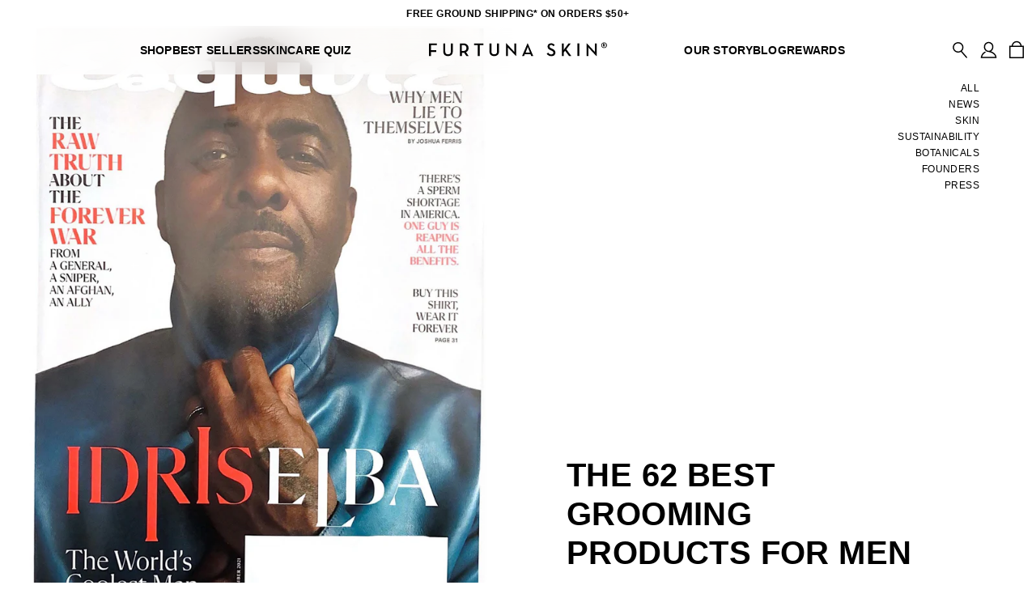

--- FILE ---
content_type: text/html; charset=utf-8
request_url: https://www.furtunaskin.com/pages/glossary?requestType=ajax
body_size: 58815
content:
<!DOCTYPE html>

<!--[if IE 9 ]><html class="no-js csscalc no-flexbox ie9" lang="en"><![endif]-->
<!--[if (gt IE 9)|!(IE)]><!--><html class="no-js" lang="en"><!--<![endif]-->
  <head>
<script src="https://cdn.yottaa.com/rapid.min.js?key=5TIGFTXYaovDjA"></script>
  <script>
    Yo.configure('https://qoe-1.yottaa.net/api/v1/configure.rapid.js?key=5TIGFTXYaovDjA');
  </script>








  <title>
    Glossary | Wild Foraged Natural Skincare | Furtuna Skin
  </title>
  <meta charset="utf-8">
  <meta http-equiv="X-UA-Compatible" content="IE=edge,chrome=1">
  <meta name="viewport" content="width=device-width, initial-scale=1.0, height=device-height, minimum-scale=1.0, user-scalable=0"><meta name="description" content="Understand the ingredients and terms used in Furtuna Skin’s products with our detailed skin care glossary."><link rel="canonical" href="https://www.furtunaskin.com/pages/glossary"><link rel="shortcut icon" href="//www.furtunaskin.com/cdn/shop/files/FS_Badge-Black-avatar-png_32x32.png?v=1614299278" type="image/png"><meta property="og:type" content="website">
  <meta property="og:title" content="Glossary | Wild Foraged Natural Skincare | Furtuna Skin"><meta property="og:description" content="Understand the ingredients and terms used in Furtuna Skin’s products with our detailed skin care glossary."><meta property="og:url" content="https://www.furtunaskin.com/pages/glossary">
<meta property="og:site_name" content="Furtuna Skin"><meta name="twitter:card" content="summary"><meta name="twitter:title" content="Glossary | Wild Foraged Natural Skincare | Furtuna Skin">
  <meta name="twitter:description" content="Understand the ingredients and terms used in Furtuna Skin’s products with our detailed skin care glossary."><script>window.performance && window.performance.mark && window.performance.mark('shopify.content_for_header.start');</script><meta name="google-site-verification" content="KBNxmneKBRTOlSmwm6BklD24PhHH8M1GJOBDw96tfHs">
<meta name="google-site-verification" content="KBNxmneKBRTOlSmwm6BklD24PhHH8M1GJOBDw96tfHs">
<meta id="shopify-digital-wallet" name="shopify-digital-wallet" content="/2026635299/digital_wallets/dialog">
<meta name="shopify-checkout-api-token" content="f6f6bfd37a7eda39eb0a3afa8b1ec597">
<meta id="in-context-paypal-metadata" data-shop-id="2026635299" data-venmo-supported="true" data-environment="production" data-locale="en_US" data-paypal-v4="true" data-currency="USD">
<script async="async" src="/checkouts/internal/preloads.js?locale=en-US"></script>
<link rel="preconnect" href="https://shop.app" crossorigin="anonymous">
<script async="async" src="https://shop.app/checkouts/internal/preloads.js?locale=en-US&shop_id=2026635299" crossorigin="anonymous"></script>
<script id="apple-pay-shop-capabilities" type="application/json">{"shopId":2026635299,"countryCode":"US","currencyCode":"USD","merchantCapabilities":["supports3DS"],"merchantId":"gid:\/\/shopify\/Shop\/2026635299","merchantName":"Furtuna Skin","requiredBillingContactFields":["postalAddress","email"],"requiredShippingContactFields":["postalAddress","email"],"shippingType":"shipping","supportedNetworks":["visa","masterCard","amex","discover","elo","jcb"],"total":{"type":"pending","label":"Furtuna Skin","amount":"1.00"},"shopifyPaymentsEnabled":true,"supportsSubscriptions":true}</script>
<script id="shopify-features" type="application/json">{"accessToken":"f6f6bfd37a7eda39eb0a3afa8b1ec597","betas":["rich-media-storefront-analytics"],"domain":"www.furtunaskin.com","predictiveSearch":true,"shopId":2026635299,"locale":"en"}</script>
<script>var Shopify = Shopify || {};
Shopify.shop = "furtuna-skin.myshopify.com";
Shopify.locale = "en";
Shopify.currency = {"active":"USD","rate":"1.0"};
Shopify.country = "US";
Shopify.theme = {"name":"Furtuna Skin V2 [Live]","id":122504249379,"schema_name":"Furtuna Skin V2","schema_version":"1.0.0","theme_store_id":null,"role":"main"};
Shopify.theme.handle = "null";
Shopify.theme.style = {"id":null,"handle":null};
Shopify.cdnHost = "www.furtunaskin.com/cdn";
Shopify.routes = Shopify.routes || {};
Shopify.routes.root = "/";</script>
<script type="module">!function(o){(o.Shopify=o.Shopify||{}).modules=!0}(window);</script>
<script>!function(o){function n(){var o=[];function n(){o.push(Array.prototype.slice.apply(arguments))}return n.q=o,n}var t=o.Shopify=o.Shopify||{};t.loadFeatures=n(),t.autoloadFeatures=n()}(window);</script>
<script>
  window.ShopifyPay = window.ShopifyPay || {};
  window.ShopifyPay.apiHost = "shop.app\/pay";
  window.ShopifyPay.redirectState = null;
</script>
<script id="shop-js-analytics" type="application/json">{"pageType":"page"}</script>
<script defer="defer" async type="module" src="//www.furtunaskin.com/cdn/shopifycloud/shop-js/modules/v2/client.init-shop-cart-sync_BN7fPSNr.en.esm.js"></script>
<script defer="defer" async type="module" src="//www.furtunaskin.com/cdn/shopifycloud/shop-js/modules/v2/chunk.common_Cbph3Kss.esm.js"></script>
<script defer="defer" async type="module" src="//www.furtunaskin.com/cdn/shopifycloud/shop-js/modules/v2/chunk.modal_DKumMAJ1.esm.js"></script>
<script type="module">
  await import("//www.furtunaskin.com/cdn/shopifycloud/shop-js/modules/v2/client.init-shop-cart-sync_BN7fPSNr.en.esm.js");
await import("//www.furtunaskin.com/cdn/shopifycloud/shop-js/modules/v2/chunk.common_Cbph3Kss.esm.js");
await import("//www.furtunaskin.com/cdn/shopifycloud/shop-js/modules/v2/chunk.modal_DKumMAJ1.esm.js");

  window.Shopify.SignInWithShop?.initShopCartSync?.({"fedCMEnabled":true,"windoidEnabled":true});

</script>
<script>
  window.Shopify = window.Shopify || {};
  if (!window.Shopify.featureAssets) window.Shopify.featureAssets = {};
  window.Shopify.featureAssets['shop-js'] = {"shop-cart-sync":["modules/v2/client.shop-cart-sync_CJVUk8Jm.en.esm.js","modules/v2/chunk.common_Cbph3Kss.esm.js","modules/v2/chunk.modal_DKumMAJ1.esm.js"],"init-fed-cm":["modules/v2/client.init-fed-cm_7Fvt41F4.en.esm.js","modules/v2/chunk.common_Cbph3Kss.esm.js","modules/v2/chunk.modal_DKumMAJ1.esm.js"],"init-shop-email-lookup-coordinator":["modules/v2/client.init-shop-email-lookup-coordinator_Cc088_bR.en.esm.js","modules/v2/chunk.common_Cbph3Kss.esm.js","modules/v2/chunk.modal_DKumMAJ1.esm.js"],"init-windoid":["modules/v2/client.init-windoid_hPopwJRj.en.esm.js","modules/v2/chunk.common_Cbph3Kss.esm.js","modules/v2/chunk.modal_DKumMAJ1.esm.js"],"shop-button":["modules/v2/client.shop-button_B0jaPSNF.en.esm.js","modules/v2/chunk.common_Cbph3Kss.esm.js","modules/v2/chunk.modal_DKumMAJ1.esm.js"],"shop-cash-offers":["modules/v2/client.shop-cash-offers_DPIskqss.en.esm.js","modules/v2/chunk.common_Cbph3Kss.esm.js","modules/v2/chunk.modal_DKumMAJ1.esm.js"],"shop-toast-manager":["modules/v2/client.shop-toast-manager_CK7RT69O.en.esm.js","modules/v2/chunk.common_Cbph3Kss.esm.js","modules/v2/chunk.modal_DKumMAJ1.esm.js"],"init-shop-cart-sync":["modules/v2/client.init-shop-cart-sync_BN7fPSNr.en.esm.js","modules/v2/chunk.common_Cbph3Kss.esm.js","modules/v2/chunk.modal_DKumMAJ1.esm.js"],"init-customer-accounts-sign-up":["modules/v2/client.init-customer-accounts-sign-up_CfPf4CXf.en.esm.js","modules/v2/client.shop-login-button_DeIztwXF.en.esm.js","modules/v2/chunk.common_Cbph3Kss.esm.js","modules/v2/chunk.modal_DKumMAJ1.esm.js"],"pay-button":["modules/v2/client.pay-button_CgIwFSYN.en.esm.js","modules/v2/chunk.common_Cbph3Kss.esm.js","modules/v2/chunk.modal_DKumMAJ1.esm.js"],"init-customer-accounts":["modules/v2/client.init-customer-accounts_DQ3x16JI.en.esm.js","modules/v2/client.shop-login-button_DeIztwXF.en.esm.js","modules/v2/chunk.common_Cbph3Kss.esm.js","modules/v2/chunk.modal_DKumMAJ1.esm.js"],"avatar":["modules/v2/client.avatar_BTnouDA3.en.esm.js"],"init-shop-for-new-customer-accounts":["modules/v2/client.init-shop-for-new-customer-accounts_CsZy_esa.en.esm.js","modules/v2/client.shop-login-button_DeIztwXF.en.esm.js","modules/v2/chunk.common_Cbph3Kss.esm.js","modules/v2/chunk.modal_DKumMAJ1.esm.js"],"shop-follow-button":["modules/v2/client.shop-follow-button_BRMJjgGd.en.esm.js","modules/v2/chunk.common_Cbph3Kss.esm.js","modules/v2/chunk.modal_DKumMAJ1.esm.js"],"checkout-modal":["modules/v2/client.checkout-modal_B9Drz_yf.en.esm.js","modules/v2/chunk.common_Cbph3Kss.esm.js","modules/v2/chunk.modal_DKumMAJ1.esm.js"],"shop-login-button":["modules/v2/client.shop-login-button_DeIztwXF.en.esm.js","modules/v2/chunk.common_Cbph3Kss.esm.js","modules/v2/chunk.modal_DKumMAJ1.esm.js"],"lead-capture":["modules/v2/client.lead-capture_DXYzFM3R.en.esm.js","modules/v2/chunk.common_Cbph3Kss.esm.js","modules/v2/chunk.modal_DKumMAJ1.esm.js"],"shop-login":["modules/v2/client.shop-login_CA5pJqmO.en.esm.js","modules/v2/chunk.common_Cbph3Kss.esm.js","modules/v2/chunk.modal_DKumMAJ1.esm.js"],"payment-terms":["modules/v2/client.payment-terms_BxzfvcZJ.en.esm.js","modules/v2/chunk.common_Cbph3Kss.esm.js","modules/v2/chunk.modal_DKumMAJ1.esm.js"]};
</script>
<script>(function() {
  var isLoaded = false;
  function asyncLoad() {
    if (isLoaded) return;
    isLoaded = true;
    var urls = ["https:\/\/cdn-loyalty.yotpo.com\/loader\/cQ1u9AuhjD-PA77G6iqUuA.js?shop=furtuna-skin.myshopify.com","https:\/\/cart-discount.herokuapp.com\/js\/storefront.min.js?c=22183378979\u0026shop=furtuna-skin.myshopify.com","\/\/cdn.shopify.com\/proxy\/6a11dbc4da27c0ded219c99bee97a01d04b8560fdf5ebb46a46ba6224ae2e2ab\/app.ilovebyob.com\/static\/shopify_app\/js\/cart.js?shop=furtuna-skin.myshopify.com\u0026sp-cache-control=cHVibGljLCBtYXgtYWdlPTkwMA","https:\/\/tools.luckyorange.com\/core\/lo.js?site-id=f307dc76\u0026shop=furtuna-skin.myshopify.com","https:\/\/cdn.cookie.pii.ai\/scripts\/1\/ws\/5d0cfd31-a04c-47dc-b5bc-cb5c0cef39eb\/domain\/ce88674b-908b-4ab2-8598-b3355e2c66dd\/shopify-loadscript-ce88674b-908b-4ab2-8598-b3355e2c66dd.js?shop=furtuna-skin.myshopify.com","https:\/\/static.shareasale.com\/json\/shopify\/shareasale-tracking.js?sasmid=107131\u0026ssmtid=19038\u0026shop=furtuna-skin.myshopify.com","https:\/\/widget.ecocart.tools\/ecocart.js?shop_name=furtuna-skin.myshopify.com\u0026shop=furtuna-skin.myshopify.com","https:\/\/cdn.rebuyengine.com\/onsite\/js\/rebuy.js?shop=furtuna-skin.myshopify.com","https:\/\/shoparty.metrilo.com\/api\/v1\/j\/68633ebd0f35dc55.js?version=f8f55895e3b67b57e6d74032dc961d2aed32bd53\u0026shop=furtuna-skin.myshopify.com","https:\/\/shopify-duty-tax.prod.zdops.net\/hello?1747070536138\u0026shop=furtuna-skin.myshopify.com","https:\/\/cdn.attn.tv\/furtunaskin\/dtag.js?shop=furtuna-skin.myshopify.com","https:\/\/app.octaneai.com\/9vfk9p8hs4bwzcgr\/shopify.js?x=EgCoy23nd2bYX1bT\u0026shop=furtuna-skin.myshopify.com"];
    for (var i = 0; i < urls.length; i++) {
      var s = document.createElement('script');
      s.type = 'text/javascript';
      s.async = true;
      s.src = urls[i];
      var x = document.getElementsByTagName('script')[0];
      x.parentNode.insertBefore(s, x);
    }
  };
  if(window.attachEvent) {
    window.attachEvent('onload', asyncLoad);
  } else {
    window.addEventListener('load', asyncLoad, false);
  }
})();</script>
<script id="__st">var __st={"a":2026635299,"offset":-28800,"reqid":"196601e2-da1d-4f45-ac92-a9f40c0adc36-1769907035","pageurl":"www.furtunaskin.com\/pages\/glossary?requestType=ajax","s":"pages-50705825827","u":"67eb321b3aec","p":"page","rtyp":"page","rid":50705825827};</script>
<script>window.ShopifyPaypalV4VisibilityTracking = true;</script>
<script id="captcha-bootstrap">!function(){'use strict';const t='contact',e='account',n='new_comment',o=[[t,t],['blogs',n],['comments',n],[t,'customer']],c=[[e,'customer_login'],[e,'guest_login'],[e,'recover_customer_password'],[e,'create_customer']],r=t=>t.map((([t,e])=>`form[action*='/${t}']:not([data-nocaptcha='true']) input[name='form_type'][value='${e}']`)).join(','),a=t=>()=>t?[...document.querySelectorAll(t)].map((t=>t.form)):[];function s(){const t=[...o],e=r(t);return a(e)}const i='password',u='form_key',d=['recaptcha-v3-token','g-recaptcha-response','h-captcha-response',i],f=()=>{try{return window.sessionStorage}catch{return}},m='__shopify_v',_=t=>t.elements[u];function p(t,e,n=!1){try{const o=window.sessionStorage,c=JSON.parse(o.getItem(e)),{data:r}=function(t){const{data:e,action:n}=t;return t[m]||n?{data:e,action:n}:{data:t,action:n}}(c);for(const[e,n]of Object.entries(r))t.elements[e]&&(t.elements[e].value=n);n&&o.removeItem(e)}catch(o){console.error('form repopulation failed',{error:o})}}const l='form_type',E='cptcha';function T(t){t.dataset[E]=!0}const w=window,h=w.document,L='Shopify',v='ce_forms',y='captcha';let A=!1;((t,e)=>{const n=(g='f06e6c50-85a8-45c8-87d0-21a2b65856fe',I='https://cdn.shopify.com/shopifycloud/storefront-forms-hcaptcha/ce_storefront_forms_captcha_hcaptcha.v1.5.2.iife.js',D={infoText:'Protected by hCaptcha',privacyText:'Privacy',termsText:'Terms'},(t,e,n)=>{const o=w[L][v],c=o.bindForm;if(c)return c(t,g,e,D).then(n);var r;o.q.push([[t,g,e,D],n]),r=I,A||(h.body.append(Object.assign(h.createElement('script'),{id:'captcha-provider',async:!0,src:r})),A=!0)});var g,I,D;w[L]=w[L]||{},w[L][v]=w[L][v]||{},w[L][v].q=[],w[L][y]=w[L][y]||{},w[L][y].protect=function(t,e){n(t,void 0,e),T(t)},Object.freeze(w[L][y]),function(t,e,n,w,h,L){const[v,y,A,g]=function(t,e,n){const i=e?o:[],u=t?c:[],d=[...i,...u],f=r(d),m=r(i),_=r(d.filter((([t,e])=>n.includes(e))));return[a(f),a(m),a(_),s()]}(w,h,L),I=t=>{const e=t.target;return e instanceof HTMLFormElement?e:e&&e.form},D=t=>v().includes(t);t.addEventListener('submit',(t=>{const e=I(t);if(!e)return;const n=D(e)&&!e.dataset.hcaptchaBound&&!e.dataset.recaptchaBound,o=_(e),c=g().includes(e)&&(!o||!o.value);(n||c)&&t.preventDefault(),c&&!n&&(function(t){try{if(!f())return;!function(t){const e=f();if(!e)return;const n=_(t);if(!n)return;const o=n.value;o&&e.removeItem(o)}(t);const e=Array.from(Array(32),(()=>Math.random().toString(36)[2])).join('');!function(t,e){_(t)||t.append(Object.assign(document.createElement('input'),{type:'hidden',name:u})),t.elements[u].value=e}(t,e),function(t,e){const n=f();if(!n)return;const o=[...t.querySelectorAll(`input[type='${i}']`)].map((({name:t})=>t)),c=[...d,...o],r={};for(const[a,s]of new FormData(t).entries())c.includes(a)||(r[a]=s);n.setItem(e,JSON.stringify({[m]:1,action:t.action,data:r}))}(t,e)}catch(e){console.error('failed to persist form',e)}}(e),e.submit())}));const S=(t,e)=>{t&&!t.dataset[E]&&(n(t,e.some((e=>e===t))),T(t))};for(const o of['focusin','change'])t.addEventListener(o,(t=>{const e=I(t);D(e)&&S(e,y())}));const B=e.get('form_key'),M=e.get(l),P=B&&M;t.addEventListener('DOMContentLoaded',(()=>{const t=y();if(P)for(const e of t)e.elements[l].value===M&&p(e,B);[...new Set([...A(),...v().filter((t=>'true'===t.dataset.shopifyCaptcha))])].forEach((e=>S(e,t)))}))}(h,new URLSearchParams(w.location.search),n,t,e,['guest_login'])})(!1,!0)}();</script>
<script integrity="sha256-4kQ18oKyAcykRKYeNunJcIwy7WH5gtpwJnB7kiuLZ1E=" data-source-attribution="shopify.loadfeatures" defer="defer" src="//www.furtunaskin.com/cdn/shopifycloud/storefront/assets/storefront/load_feature-a0a9edcb.js" crossorigin="anonymous"></script>
<script crossorigin="anonymous" defer="defer" src="//www.furtunaskin.com/cdn/shopifycloud/storefront/assets/shopify_pay/storefront-65b4c6d7.js?v=20250812"></script>
<script data-source-attribution="shopify.dynamic_checkout.dynamic.init">var Shopify=Shopify||{};Shopify.PaymentButton=Shopify.PaymentButton||{isStorefrontPortableWallets:!0,init:function(){window.Shopify.PaymentButton.init=function(){};var t=document.createElement("script");t.src="https://www.furtunaskin.com/cdn/shopifycloud/portable-wallets/latest/portable-wallets.en.js",t.type="module",document.head.appendChild(t)}};
</script>
<script data-source-attribution="shopify.dynamic_checkout.buyer_consent">
  function portableWalletsHideBuyerConsent(e){var t=document.getElementById("shopify-buyer-consent"),n=document.getElementById("shopify-subscription-policy-button");t&&n&&(t.classList.add("hidden"),t.setAttribute("aria-hidden","true"),n.removeEventListener("click",e))}function portableWalletsShowBuyerConsent(e){var t=document.getElementById("shopify-buyer-consent"),n=document.getElementById("shopify-subscription-policy-button");t&&n&&(t.classList.remove("hidden"),t.removeAttribute("aria-hidden"),n.addEventListener("click",e))}window.Shopify?.PaymentButton&&(window.Shopify.PaymentButton.hideBuyerConsent=portableWalletsHideBuyerConsent,window.Shopify.PaymentButton.showBuyerConsent=portableWalletsShowBuyerConsent);
</script>
<script data-source-attribution="shopify.dynamic_checkout.cart.bootstrap">document.addEventListener("DOMContentLoaded",(function(){function t(){return document.querySelector("shopify-accelerated-checkout-cart, shopify-accelerated-checkout")}if(t())Shopify.PaymentButton.init();else{new MutationObserver((function(e,n){t()&&(Shopify.PaymentButton.init(),n.disconnect())})).observe(document.body,{childList:!0,subtree:!0})}}));
</script>
<link id="shopify-accelerated-checkout-styles" rel="stylesheet" media="screen" href="https://www.furtunaskin.com/cdn/shopifycloud/portable-wallets/latest/accelerated-checkout-backwards-compat.css" crossorigin="anonymous">
<style id="shopify-accelerated-checkout-cart">
        #shopify-buyer-consent {
  margin-top: 1em;
  display: inline-block;
  width: 100%;
}

#shopify-buyer-consent.hidden {
  display: none;
}

#shopify-subscription-policy-button {
  background: none;
  border: none;
  padding: 0;
  text-decoration: underline;
  font-size: inherit;
  cursor: pointer;
}

#shopify-subscription-policy-button::before {
  box-shadow: none;
}

      </style>

<script>window.performance && window.performance.mark && window.performance.mark('shopify.content_for_header.end');</script> <!-- Header hook for plugins -->

  

  <link href="//www.furtunaskin.com/cdn/shop/t/16/assets/theme.css?v=160522131760584719661759277762" rel="stylesheet" type="text/css" media="all" />
  <link href="//www.furtunaskin.com/cdn/shop/t/16/assets/image-src.scss.css?v=39924521228149541191695998678" rel="stylesheet" type="text/css" media="all" />
  <link href="//www.furtunaskin.com/cdn/shop/t/16/assets/plyr.css?v=53480309657341607401694302211" rel="stylesheet" type="text/css" media="all" />
  <link href="//vjs.zencdn.net/7.10.2/video-js.min.css" rel="stylesheet">
  <script src="//vjs.zencdn.net/7.10.2/video.min.js" defer></script>

  <script src="https://ajax.googleapis.com/ajax/libs/jquery/3.5.1/jquery.min.js"></script>
  <script src="//www.furtunaskin.com/cdn/shop/t/16/assets/modernizr.min.js?v=11174059660199320721694302216" defer></script>
  <script src="//www.furtunaskin.com/cdn/shop/t/16/assets/underscore-min.js?v=84239987825698172171694302212" defer></script>
  <script src="//www.furtunaskin.com/cdn/shop/t/16/assets/popper.min.js?v=100959417244053508711694302212" defer></script>
  <script src="//www.furtunaskin.com/cdn/shop/t/16/assets/bootstrap.min.js?v=78368434462408142791694302213" defer></script>
  <script src="//www.furtunaskin.com/cdn/shop/t/16/assets/libs-old.js?v=112090874923156282811694302211" defer></script>
  <script src="https://cdn.plyr.io/3.6.4/plyr.js" defer></script>
  <script src="//www.furtunaskin.com/cdn/shop/t/16/assets/slick.min.js?v=71779134894361685811694302212" defer></script>


  <script src="//www.furtunaskin.com/cdn/shopifycloud/storefront/assets/themes_support/option_selection-b017cd28.js" type="text/javascript"></script>
<script>
      // This allows to expose several variables to the global scope, to be used in scripts
      window.theme = {
        template: "page.glossary",
        currentPage: 1,
        shopCurrency: "USD",
        moneyFormat: "${{amount}}",
      
        moneyFormatNoZero: "${{amount_no_decimals}}",
      
        moneyWithCurrencyFormat: "${{amount}} USD",
        collectionSortBy: null,
        locale: "en"
      };

      window.languages = {
        productLabelsOnSale: "On Sale",
        productFormAddToCart: "Add to Bag",
        productFormSoldOut: "Notify Me",
        productFormUnavailable: "Unavailable",
        cartEstimatedShipping: "+ Estimated shipping: ",
        shippingEstimatorSubmit: "Estimate",
        shippingEstimatorSubmitting: "Estimating...",
        recoverPasswordTitle: "Recover password",
        cartDeleteTitle: "Delete"
      }
    </script>
<script>
 window.dk_tmpl_flat_widget = `<style>
html, body, div, span, applet, object, iframe,
h1, h2, h3, h4, h5, h6, p, blockquote, pre,
a, abbr, acronym, address, big, cite, code,
del, dfn, em, img, ins, kbd, q, s, samp,
small, strike, strong, sub, sup, tt, var,
b, u, i, center,
dl, dt, dd, ol, ul, li,
fieldset, form, label, legend,
table, caption, tbody, tfoot, thead, tr, th, td,
article, aside, canvas, details, embed,
figure, figcaption, footer, header, hgroup,
menu, nav, output, ruby, section, summary,
time, mark, audio, video {
  margin: 0;
  padding: 0;
  border: 0;
  font-size: 100%;
  font: inherit;
  vertical-align: baseline;
}
/* HTML5 display-role reset for older browsers */
article, aside, details, figcaption, figure,
footer, header, hgroup, menu, nav, section {
  display: block;
}
body {
  line-height: 1;
}
ol, ul {
  list-style: none;
}
blockquote, q {
  quotes: none;
}
blockquote:before, blockquote:after,
q:before, q:after {
  content: '';
  content: none;
}
table {
  border-collapse: collapse;
  border-spacing: 0;
}
*{
  font-family: {{customFontName}}-apple-system, BlinkMacSystemFont, San Francisco, Roboto, Segoe UI, Helvetica Neue, sans-serif;;
  text-transform: initial !important;
  letter-spacing: initial !important;
}
.dk-flat-plugin {
width: 100%;
  padding: 12px 10px 12px 10px;
  display: flex;
  font-family: {{customFontName}}-apple-system, BlinkMacSystemFont, San Francisco, Roboto, Segoe UI, Helvetica Neue, sans-serif;
  flex-direction: column;
  {{if(options.showBorder)}}
  border: 1px solid {{fontColor}};
  {{#else}}
  border: none;
  {{/if}}
}
.title {
  line-height: 1.5;
  font-weight: 400;
  font-family: {{customFontName}}-apple-system, BlinkMacSystemFont, San Francisco, Roboto, Segoe UI, Helvetica Neue, sans-serif;
  font-size: 14px;
}

.footer {
  display: flex;
  justify-content: space-between;
}

.learn-more {
  line-height: 1.5;
  font-size: 14px;
  font-weight: 400;
  padding-top: 3px;
  font-family: {{customFontName}}-apple-system, BlinkMacSystemFont, San Francisco, Roboto, Segoe UI, Helvetica Neue, sans-serif;
  text-decoration: underline;
  width: fit-content;
}

.learn-more:active {
  outline: 0;
}

.controls {
  display: flex;
  align-items: center;
  margin-top: 8px;
}

.control-btn, .control-input {
  {{if(options.hideOtherInput)}}
  width: 33%;
  height: 36px;
  {{#else}}
  width: 63px;
  height: 36px;
  {{/if}}
  {{if(!options.isTransparent)}}
  color: {{backgroundColor}};
  background: {{fontColor}};
  border: 1px solid {{fontColor}};
  {{#else}}
  color: {{fontColor}};
  background: {{backgroundColor}};
  border: 1px solid {{fontColor}};
  {{/if}}
  margin-left: 8px;
  display: flex;
  justify-content: center;
  align-items: center;
  font-size: 14px;
  font-weight: 400;
}

.control-btn {
  cursor: pointer;
  user-select: none;
}

.control-input {
  text-align:center;
  outline: none;
  {{if(options.hideOtherInput)}}
  display: none;
  {{/if}}
}

.control-input::placeholder {
  {{if(!options.isTransparent)}}
  color: {{backgroundColor}};
  {{#else}}
  color: {{fontColor}};
  {{/if}}
  }
.control-btn.active, .control-input.active, .control-input:focus {
  background: {{backgroundColor}};
  color: {{fontColor}};
}

.control-btn:first-child {
  margin-left: 0;
}

.control-input {
  margin-left: 8px;
  width: 63px;
  height: 34px;
}

.created-by {
  line-height: 1.5;
  font-size: 10px;
  padding-top: 4px;
  display: flex;
  font-weight: 400;
  justify-content: center;
  align-items: center;
  font-family: {{customFontName}}-apple-system, BlinkMacSystemFont, San Francisco, Roboto, Segoe UI, Helvetica Neue, sans-serif;
}

.positioning {
  display: flex; width: 100%; justify-content: {{contentPosition}};
}

{{if(options.isCenteredWidgetMobile)}}
@media only screen and (max-width: 414px)  {
  .positioning {
      display: flex; width: 100%; justify-content: center;
  }
}
{{/if}}
</style>
<div class="positioning">
<div
id="dk-flat-plugin-widget"
class="dk-flat-plugin"
style="margin-top: {{verticalIndent}}px; color: {{fontColor}}; background: {{backgroundColor}};"
>
<span class="title" style="color: {{fontColor}}; text-align: left!important;">{{description}}</span>
<div class="controls">
  <div class="control-btn" id="option-1">\{{price1}}</div>
  <div class="control-btn" id="option-2">\{{price2}}</div>
  <div class="control-btn" id="option-3">\{{price3}}</div>
  <input
    class="control-input"
    id="option-custom"
    placeholder="Other"
    onfocus="this.placeholder = ''"
    onblur="this.placeholder = 'Other'"
  />
  <a
    href="javascript:void(0)"
    class="learn-more"
    id="dk-flat-add"
    style="margin-left: 5px; opacity: 0; color: {{fontColor}}; font-size: 12px;  {{if(options.hideOtherInput)}}display: none;{{/if}}"
    >Add</a
  >
</div>
<div class="footer">
  <a href="javascript:void(0)" class="learn-more" id="dk-flat-learn-more" style="color: {{fontColor}};">
    {{if(options.enableCharitySelection)}} Select a cause {{#else}} Learn More {{/if}}
  </a>
  <span class="created-by" style="color: {{fontColor}};"
    >Powered by
    <svg
      aria-label="DailyKarma"
      xmlns="http://www.w3.org/2000/svg"
      style="width: 77px; position: relative; top: 1px; padding-left: 5px; color: {{fontColor}};"
      xmlns:xlink="http://www.w3.org/1999/xlink"
      version="1.1"
      viewBox="-10 0 4656 1024"
    >
      <g transform="matrix(1 0 0 -1 0 960)">
        <path
          fill="currentColor"
          d="M4607 408q0 -43 -35.5 -70t-83.5 -27q-36 0 -63.5 19t-27.5 54v1q0 33 27 53t77 20q33 0 59.5 -4.5t46.5 -9.5v-36v0zM4604 576q-17 17 -42 25.5t-57 8.5q-30 0 -55 -6.5t-49 -16.5q-2 -1 -5 -4.5t-3 -9.5q0 -5 4 -9.5t10 -4.5q1 0 3 0.5t4 1.5q19 9 41 15t48 6
          q49 0 76.5 -24.5t27.5 -71.5v-14q-23 6 -47.5 10t-57.5 4q-61 0 -99 -27t-38 -76v-1q0 -49 38.5 -74t82.5 -25q45 0 75 18.5t46 41.5v-40q0 -7 4 -11t11 -4q6 0 10 4t4 11v184q0 29 -8 51t-24 38v0v0zM4307 481v-178q0 -7 -4.5 -11t-10.5 -4q-7 0 -11.5 4t-4.5 11v175
          q0 50 -24.5 78.5t-68.5 28.5q-40 0 -69.5 -29t-29.5 -82v-171q0 -7 -4.5 -11t-10.5 -4q-7 0 -11.5 4t-4.5 11v176q0 49 -24.5 77.5t-67.5 28.5q-42 0 -71 -32.5t-29 -80.5v-169q0 -7 -4 -11t-11 -4q-6 0 -10.5 4t-4.5 11v289q0 7 4 11.5t10 4.5q7 0 11.5 -4.5t4.5 -11.5v-43
          q15 25 39 44.5t66 19.5q41 0 67 -20.5t39 -47.5q15 26 42 47t72 21q56 0 88.5 -36t32.5 -96v0v0zM3784 594q0 -7 -4.5 -12t-11.5 -5q-50 -5 -88.5 -43.5t-38.5 -113.5v-117q0 -6 -4 -10.5t-11 -4.5q-6 0 -10.5 4t-4.5 11v289q0 7 4 11.5t11 4.5q6 0 10.5 -4.5t4.5 -11.5v-76
          q20 46 56.5 70t70.5 24q7 0 11.5 -4.5t4.5 -11.5v0v0zM3499 408q0 -43 -35.5 -70t-84.5 -27q-36 0 -63.5 19t-27.5 54v1q0 33 27 53t77 20q34 0 60.5 -4.5t46.5 -9.5v-36v0zM3396 610q-30 0 -55 -6.5t-49 -16.5q-2 -1 -5 -4.5t-3 -9.5q0 -5 4 -9.5t10 -4.5q1 0 3 0.5t4 1.5
          q19 9 41 15t48 6q49 0 76.5 -24.5t27.5 -71.5v-14q-23 6 -47 10t-57 4q-62 0 -100 -27t-38 -76v-1q0 -49 39 -74t83 -25t74 18.5t46 41.5v-40q0 -7 4 -11t11 -4q6 0 10.5 4t4.5 11v184q0 29 -8.5 51t-24.5 38q-17 17 -42 25.5t-57 8.5v0v0zM3222 313q2 -2 3 -5t1 -6
          q0 -6 -4 -10t-11 -4q-4 0 -7 1.5t-6 5.5l-121 149l-76 -77v-64q0 -7 -4.5 -11t-10.5 -4q-7 0 -11.5 4t-4.5 11v425q0 7 4.5 11.5t10.5 4.5q7 0 11.5 -4.5t4.5 -11.5v-325l193 201q2 2 4.5 3t5.5 1q6 0 10.5 -4t4.5 -10q0 -4 -1.5 -6t-3.5 -5l-116 -117l124 -153v0zM2915 592
          v-3.5t-1 -4.5l-128 -305q-21 -49 -46 -69t-59 -20q-16 0 -28.5 2.5t-25.5 7.5q-4 1 -6.5 4.5t-2.5 8.5q0 6 4.5 10t10.5 4q2 0 4.5 -1t5.5 -2q7 -2 16 -4t24 -2q26 0 43 17.5t33 52.5l1 4l-140 291q-1 2 -2 4.5t-1 4.5q0 7 4.5 11.5t11.5 4.5t10.5 -3.5t5.5 -9.5l126 -271
          l110 273q2 4 5.5 7.5t9.5 3.5q7 0 11 -4.5t4 -11.5v0v0zM2561 728v-425q0 -7 -4 -11t-11 -4q-6 0 -10.5 4t-4.5 11v425q0 7 4 11.5t11 4.5q6 0 10.5 -4.5t4.5 -11.5v0zM2441 592v-289q0 -7 -4.5 -11t-10.5 -4t-10.5 4t-4.5 11v289q0 7 4 11.5t10 4.5q7 0 11.5 -4.5
          t4.5 -11.5v0zM2445 713v-10q0 -8 -6 -13.5t-14 -5.5q-7 0 -12.5 5.5t-5.5 13.5v10q0 8 5.5 13.5t12.5 5.5q8 0 14 -5.5t6 -13.5v0v0zM2298 408q0 -43 -35.5 -70t-84.5 -27q-36 0 -63.5 19t-27.5 54v1q0 33 27 53t77 20q34 0 60.5 -4.5t46.5 -9.5v-36v0zM2195 610
          q-30 0 -55 -6.5t-49 -16.5q-2 -1 -5 -4.5t-3 -9.5q0 -5 4 -9.5t10 -4.5q1 0 3 0.5t4 1.5q19 9 41 15t48 6q49 0 76.5 -24.5t27.5 -71.5v-14q-23 6 -47.5 10t-56.5 4q-62 0 -100 -27t-38 -76v-1q0 -49 39 -74t83 -25t74 18.5t46 41.5v-40q0 -7 4 -11t11 -4q6 0 10.5 4t4.5 11
          v184q0 29 -8.5 51t-24.5 38q-17 17 -42 25.5t-57 8.5v0v0zM1964 447q0 -60 -39.5 -97.5t-88.5 -37.5t-86 37t-37 99v1q0 64 36 99.5t87 35.5q49 0 88.5 -37.5t39.5 -97.5v-2zM1977 744q-6 0 -10 -4.5t-4 -11.5v-191q-20 30 -51.5 53t-78.5 23q-57 0 -105 -44t-48 -121v-1
          q0 -77 48 -120.5t105 -43.5q47 0 78 23.5t52 54.5v-58q0 -7 4.5 -11t10.5 -4q7 0 11 4t4 11v425q0 7 -4.5 11.5t-11.5 4.5v0v0zM1231 381q-27 -28 -66.5 -28t-66.5 28v0l-67 67l67 67q13 13 30.5 20t36.5 7t36 -7t30 -20q14 -14 21 -31t7 -36t-7 -36.5t-21 -30.5v0v0z
          M823 340l-107 108l107 107l107 -107zM427 52q-10 11 -16 25t-6 29q0 16 6 29.5t16 24.5l80 80l108 -108l-80 -80q-22 -22 -53.5 -22t-54.5 22v0zM400 448l107 107l108 -107l-108 -108zM715 132l108 108l80 -80q11 -11 16.5 -24.5t5.5 -29.5q0 -15 -5.5 -29t-16.5 -25
          q-22 -22 -53.5 -22t-54.5 22l-80 80v0zM665 398l108 -108l-108 -107l-107 107l107 108v0zM427 843q20 20 47 22.5t49 -12.5q3 -2 6 -4.5t6 -5.5l80 -80l-108 -107l-80 80q-2 2 -4.5 5t-4.5 6q-6 9 -9.5 20t-3.5 22q0 8 1.5 15.5t4.5 14.5q3 6 7 12.5t9 11.5v0v0zM807 853
          q16 10 35 12t36 -5q7 -3 13 -7t12 -10q5 -5 9 -11.5t7 -12.5q3 -7 4.5 -14.5t1.5 -15.5q0 -11 -3 -22t-10 -20l-4 -6t-5 -5l-80 -80l-108 107l80 80q3 3 6 5.5t6 4.5v0v0zM665 498l-107 108l107 107l108 -107zM232 381q-27 -28 -66.5 -28t-66.5 28q-13 13 -20.5 30.5
          t-7.5 36.5t7.5 36t20.5 31q13 13 30.5 20t36.5 7t36 -7t30 -20l67 -67l-67 -67v0zM1165 613q-34 0 -64 -12.5t-53 -35.5l-67 -67l-108 108l80 79q5 5 10 11t9 12q12 18 18 38.5t6 42.5q0 23 -6 43.5t-18 38.5q-4 6 -9 11.5t-10 11.5q-43 43 -104 43t-104 -43l-80 -80l-80 80
          q-43 43 -104 43t-104 -43q-5 -6 -9.5 -11.5t-8.5 -11.5q-12 -18 -18.5 -38.5t-6.5 -43.5q0 -18 4.5 -35.5t12.5 -33.5q5 -10 11.5 -18.5t14.5 -16.5l80 -79l-107 -108l-67 67q-24 23 -54 35.5t-63 12.5q-34 0 -64 -12.5t-53 -35.5q-24 -24 -36.5 -54t-12.5 -63t12.5 -63.5
          t36.5 -53.5q48 -49 116.5 -49t117.5 49l67 66l107 -107l-80 -80q-21 -20 -32 -47t-11 -57q0 -29 11 -56t32 -48q22 -21 49 -32t55 -11q29 0 56 11t48 32l80 80l80 -80q43 -43 104 -43t104 43q21 21 32 48t11 56q0 30 -11 57t-32 47l-80 80l108 107l67 -66q48 -49 116.5 -49
          t117.5 49q23 23 35.5 53.5t12.5 63.5t-12.5 63t-35.5 54q-24 23 -54 35.5t-63 12.5v0v0z"
        />
      </g></svg
  ></span>
</div>
</div>

<div
id="dk-flat-plugin-widget-hidden"
class="dk-flat-plugin"
style="margin-top: {{verticalIndent}}px; text-align: center; color: {{fontColor}}; background: {{backgroundColor}}; justify-content: center; display: none;"
>
<span class="title" style="color: {{fontColor}}; font-weight: 400; margin-top: 2px;">Charity Donation was added</span>

<div class="footer" style="justify-content: center">
  <span class="created-by" style="color: {{fontColor}};"
    >Powered by
    <svg
      aria-label="DailyKarma"
      xmlns="http://www.w3.org/2000/svg"
      style="width: 77px; position: relative; top: 1px; padding-left: 5px; color: {{fontColor}};"
      xmlns:xlink="http://www.w3.org/1999/xlink"
      version="1.1"
      viewBox="-10 0 4656 1024"
    >
      <g transform="matrix(1 0 0 -1 0 960)">
        <path
          fill="currentColor"
          d="M4607 408q0 -43 -35.5 -70t-83.5 -27q-36 0 -63.5 19t-27.5 54v1q0 33 27 53t77 20q33 0 59.5 -4.5t46.5 -9.5v-36v0zM4604 576q-17 17 -42 25.5t-57 8.5q-30 0 -55 -6.5t-49 -16.5q-2 -1 -5 -4.5t-3 -9.5q0 -5 4 -9.5t10 -4.5q1 0 3 0.5t4 1.5q19 9 41 15t48 6
          q49 0 76.5 -24.5t27.5 -71.5v-14q-23 6 -47.5 10t-57.5 4q-61 0 -99 -27t-38 -76v-1q0 -49 38.5 -74t82.5 -25q45 0 75 18.5t46 41.5v-40q0 -7 4 -11t11 -4q6 0 10 4t4 11v184q0 29 -8 51t-24 38v0v0zM4307 481v-178q0 -7 -4.5 -11t-10.5 -4q-7 0 -11.5 4t-4.5 11v175
          q0 50 -24.5 78.5t-68.5 28.5q-40 0 -69.5 -29t-29.5 -82v-171q0 -7 -4.5 -11t-10.5 -4q-7 0 -11.5 4t-4.5 11v176q0 49 -24.5 77.5t-67.5 28.5q-42 0 -71 -32.5t-29 -80.5v-169q0 -7 -4 -11t-11 -4q-6 0 -10.5 4t-4.5 11v289q0 7 4 11.5t10 4.5q7 0 11.5 -4.5t4.5 -11.5v-43
          q15 25 39 44.5t66 19.5q41 0 67 -20.5t39 -47.5q15 26 42 47t72 21q56 0 88.5 -36t32.5 -96v0v0zM3784 594q0 -7 -4.5 -12t-11.5 -5q-50 -5 -88.5 -43.5t-38.5 -113.5v-117q0 -6 -4 -10.5t-11 -4.5q-6 0 -10.5 4t-4.5 11v289q0 7 4 11.5t11 4.5q6 0 10.5 -4.5t4.5 -11.5v-76
          q20 46 56.5 70t70.5 24q7 0 11.5 -4.5t4.5 -11.5v0v0zM3499 408q0 -43 -35.5 -70t-84.5 -27q-36 0 -63.5 19t-27.5 54v1q0 33 27 53t77 20q34 0 60.5 -4.5t46.5 -9.5v-36v0zM3396 610q-30 0 -55 -6.5t-49 -16.5q-2 -1 -5 -4.5t-3 -9.5q0 -5 4 -9.5t10 -4.5q1 0 3 0.5t4 1.5
          q19 9 41 15t48 6q49 0 76.5 -24.5t27.5 -71.5v-14q-23 6 -47 10t-57 4q-62 0 -100 -27t-38 -76v-1q0 -49 39 -74t83 -25t74 18.5t46 41.5v-40q0 -7 4 -11t11 -4q6 0 10.5 4t4.5 11v184q0 29 -8.5 51t-24.5 38q-17 17 -42 25.5t-57 8.5v0v0zM3222 313q2 -2 3 -5t1 -6
          q0 -6 -4 -10t-11 -4q-4 0 -7 1.5t-6 5.5l-121 149l-76 -77v-64q0 -7 -4.5 -11t-10.5 -4q-7 0 -11.5 4t-4.5 11v425q0 7 4.5 11.5t10.5 4.5q7 0 11.5 -4.5t4.5 -11.5v-325l193 201q2 2 4.5 3t5.5 1q6 0 10.5 -4t4.5 -10q0 -4 -1.5 -6t-3.5 -5l-116 -117l124 -153v0zM2915 592
          v-3.5t-1 -4.5l-128 -305q-21 -49 -46 -69t-59 -20q-16 0 -28.5 2.5t-25.5 7.5q-4 1 -6.5 4.5t-2.5 8.5q0 6 4.5 10t10.5 4q2 0 4.5 -1t5.5 -2q7 -2 16 -4t24 -2q26 0 43 17.5t33 52.5l1 4l-140 291q-1 2 -2 4.5t-1 4.5q0 7 4.5 11.5t11.5 4.5t10.5 -3.5t5.5 -9.5l126 -271
          l110 273q2 4 5.5 7.5t9.5 3.5q7 0 11 -4.5t4 -11.5v0v0zM2561 728v-425q0 -7 -4 -11t-11 -4q-6 0 -10.5 4t-4.5 11v425q0 7 4 11.5t11 4.5q6 0 10.5 -4.5t4.5 -11.5v0zM2441 592v-289q0 -7 -4.5 -11t-10.5 -4t-10.5 4t-4.5 11v289q0 7 4 11.5t10 4.5q7 0 11.5 -4.5
          t4.5 -11.5v0zM2445 713v-10q0 -8 -6 -13.5t-14 -5.5q-7 0 -12.5 5.5t-5.5 13.5v10q0 8 5.5 13.5t12.5 5.5q8 0 14 -5.5t6 -13.5v0v0zM2298 408q0 -43 -35.5 -70t-84.5 -27q-36 0 -63.5 19t-27.5 54v1q0 33 27 53t77 20q34 0 60.5 -4.5t46.5 -9.5v-36v0zM2195 610
          q-30 0 -55 -6.5t-49 -16.5q-2 -1 -5 -4.5t-3 -9.5q0 -5 4 -9.5t10 -4.5q1 0 3 0.5t4 1.5q19 9 41 15t48 6q49 0 76.5 -24.5t27.5 -71.5v-14q-23 6 -47.5 10t-56.5 4q-62 0 -100 -27t-38 -76v-1q0 -49 39 -74t83 -25t74 18.5t46 41.5v-40q0 -7 4 -11t11 -4q6 0 10.5 4t4.5 11
          v184q0 29 -8.5 51t-24.5 38q-17 17 -42 25.5t-57 8.5v0v0zM1964 447q0 -60 -39.5 -97.5t-88.5 -37.5t-86 37t-37 99v1q0 64 36 99.5t87 35.5q49 0 88.5 -37.5t39.5 -97.5v-2zM1977 744q-6 0 -10 -4.5t-4 -11.5v-191q-20 30 -51.5 53t-78.5 23q-57 0 -105 -44t-48 -121v-1
          q0 -77 48 -120.5t105 -43.5q47 0 78 23.5t52 54.5v-58q0 -7 4.5 -11t10.5 -4q7 0 11 4t4 11v425q0 7 -4.5 11.5t-11.5 4.5v0v0zM1231 381q-27 -28 -66.5 -28t-66.5 28v0l-67 67l67 67q13 13 30.5 20t36.5 7t36 -7t30 -20q14 -14 21 -31t7 -36t-7 -36.5t-21 -30.5v0v0z
          M823 340l-107 108l107 107l107 -107zM427 52q-10 11 -16 25t-6 29q0 16 6 29.5t16 24.5l80 80l108 -108l-80 -80q-22 -22 -53.5 -22t-54.5 22v0zM400 448l107 107l108 -107l-108 -108zM715 132l108 108l80 -80q11 -11 16.5 -24.5t5.5 -29.5q0 -15 -5.5 -29t-16.5 -25
          q-22 -22 -53.5 -22t-54.5 22l-80 80v0zM665 398l108 -108l-108 -107l-107 107l107 108v0zM427 843q20 20 47 22.5t49 -12.5q3 -2 6 -4.5t6 -5.5l80 -80l-108 -107l-80 80q-2 2 -4.5 5t-4.5 6q-6 9 -9.5 20t-3.5 22q0 8 1.5 15.5t4.5 14.5q3 6 7 12.5t9 11.5v0v0zM807 853
          q16 10 35 12t36 -5q7 -3 13 -7t12 -10q5 -5 9 -11.5t7 -12.5q3 -7 4.5 -14.5t1.5 -15.5q0 -11 -3 -22t-10 -20l-4 -6t-5 -5l-80 -80l-108 107l80 80q3 3 6 5.5t6 4.5v0v0zM665 498l-107 108l107 107l108 -107zM232 381q-27 -28 -66.5 -28t-66.5 28q-13 13 -20.5 30.5
          t-7.5 36.5t7.5 36t20.5 31q13 13 30.5 20t36.5 7t36 -7t30 -20l67 -67l-67 -67v0zM1165 613q-34 0 -64 -12.5t-53 -35.5l-67 -67l-108 108l80 79q5 5 10 11t9 12q12 18 18 38.5t6 42.5q0 23 -6 43.5t-18 38.5q-4 6 -9 11.5t-10 11.5q-43 43 -104 43t-104 -43l-80 -80l-80 80
          q-43 43 -104 43t-104 -43q-5 -6 -9.5 -11.5t-8.5 -11.5q-12 -18 -18.5 -38.5t-6.5 -43.5q0 -18 4.5 -35.5t12.5 -33.5q5 -10 11.5 -18.5t14.5 -16.5l80 -79l-107 -108l-67 67q-24 23 -54 35.5t-63 12.5q-34 0 -64 -12.5t-53 -35.5q-24 -24 -36.5 -54t-12.5 -63t12.5 -63.5
          t36.5 -53.5q48 -49 116.5 -49t117.5 49l67 66l107 -107l-80 -80q-21 -20 -32 -47t-11 -57q0 -29 11 -56t32 -48q22 -21 49 -32t55 -11q29 0 56 11t48 32l80 80l80 -80q43 -43 104 -43t104 43q21 21 32 48t11 56q0 30 -11 57t-32 47l-80 80l108 107l67 -66q48 -49 116.5 -49
          t117.5 49q23 23 35.5 53.5t12.5 63.5t-12.5 63t-35.5 54q-24 23 -54 35.5t-63 12.5v0v0z"
        />
      </g></svg
  ></span>
</div>
</div>
 <a
        href="javascript:void(0)"
        class="learn-more"
        id="dk-flat-learn-more-added"
style="display: none; font-size: 12px; font-weight: 500; padding-left: 3px; text-decoration: underline; color: {{fontColor}};"
      >
        Adjust amount
      </a>

</div>



`;
  </script>
    


<!-- Iterate INTEGRATION START - DO NOT REMOVE -->
  <script>
window.iterateSettings = {
  apiKey: 'eyJhbGciOiJIUzI1NiIsInR5cCI6IkpXVCJ9.eyJjb21wYW55X2lkIjoiNjA3NWVhM2Q0ZjBmODcwMDAxNTgwOTViIiwiaWF0IjoxNjE4MzQwNDEzfQ.gjNWzGJqGIVF9EnFx6h0SsgHSh3GPRy5moSx75FEYJI'
};

(function(i,t,e,r,a){if(t.getElementById(r)){return}
i.IterateObjectName=a;var z=function(){z.c(arguments)};z.q=[];
z.c=function(args){z.q.push(args)};i[a]=z;var js,fjs=t.getElementsByTagName(e)[0];
function l() {js=t.createElement(e);js.id=r;js.async=1;js.src="https://platform.iteratehq.com/loader.js";fjs.parentNode.insertBefore(js,fjs)};
if(t.readyState==="complete") {l();} else if(i.attachEvent) {i.attachEvent('onload', l);} else{i.addEventListener('load', l, false);}
}(window, document,'script','iterate-js','Iterate'));
</script>
<!-- Iterate INTEGRATION END - DO NOT REMOVE -->

<script async defer src="https://tools.luckyorange.com/core/lo.js?site-id=a2d9164b"></script>

  



<script>
  window.ogShopifyConfig = {customer: null,settings: {
      reloadCart: true,
      blockGuestCheckout: false,
      gateway: "shopifyPayments",
      shouldUseSafeAssets: true,
      useCartOfferUpdates: undefined,
      consentText: encodeURI(
        'I understand that I&apos;m agreeing to a subscription. It will renew at the price and frequency listed until it ends or is <a class="link--small" data-modal="true" data-title-text="%{subscription_policy}" href="%{policy_href}">cancelled</a>. '
      ),
      consentWarning: 'Translation missing: en.shopify.checkout.field_errors.subscription_agreement_blank',
    }
  }
</script>
<script type="text/javascript" src="https://static.ordergroove.com/7525ea6cc0d711ec9e58d21cf51be534/main.js" defer></script>
<script src="//www.furtunaskin.com/cdn/shop/t/16/assets/bss-file-configdata.js?v=160062402201918426651694304339" type="text/javascript"></script> <script src="//www.furtunaskin.com/cdn/shop/t/16/assets/bss-file-configdata-banner.js?v=151034973688681356691694303538" type="text/javascript"></script> <script src="//www.furtunaskin.com/cdn/shop/t/16/assets/bss-file-configdata-popup.js?v=173992696638277510541694303538" type="text/javascript"></script><script>
                if (typeof BSS_PL == 'undefined') {
                    var BSS_PL = {};
                }
                var bssPlApiServer = "https://product-labels-pro.bsscommerce.com";
                BSS_PL.customerTags = 'null';
                BSS_PL.customerId = 'null';
                BSS_PL.configData = configDatas;
                BSS_PL.configDataBanner = configDataBanners ? configDataBanners : [];
                BSS_PL.configDataPopup = configDataPopups ? configDataPopups : [];
                BSS_PL.storeId = 26193;
                BSS_PL.currentPlan = "ten_usd";
                BSS_PL.storeIdCustomOld = "10678";
                BSS_PL.storeIdOldWIthPriority = "12200";
                BSS_PL.apiServerProduction = "https://product-labels-pro.bsscommerce.com";
                
                BSS_PL.integration = {"laiReview":{"status":0,"config":[]}}
                </script>
            <style>
.homepage-slideshow .slick-slide .bss_pl_img {
    visibility: hidden !important;
}
</style>
<script>
function bssFixSupportAppendHtmlLabel($, BSS_PL, parent, page, htmlLabel) {
  let appended = false;
  // fix for furtuna-skin by vani
  if (page == 'products' && $(parent).parent().hasClass('product-slide')) {
    let parent2 = $(parent)
      .closest('.product-slideshow')
      .find('.product-slides');
    if (parent2.length && !parent2.find('.bss_pl_img').length) {
      parent2.append(htmlLabel);
      appended = true;
    }
  }

  return appended;
}
</script>
  <link rel="stylesheet" href="https://pieeyegpc.pii.ai/1/dsrp/246a429f-90ca-48ce-a38c-5c22aaa00306/gpc.css"/>
  <script src="https://pieeyegpc.pii.ai/1/dsrp/246a429f-90ca-48ce-a38c-5c22aaa00306/gpc.min.js" defer></script>

  <script>
    !function(w,d,s,t,a){if(w.amzn)return;w.amzn=a=function(){w.amzn.q.push([arguments,(new Date).getTime()])};a.q=[];a.version="0.0";s=d.createElement("script");s.src="https://c.amazon-adsystem.com/aat/amzn.js";s.id="amzn-pixel";s.async=true;t=d.getElementsByTagName("script")[0];t.parentNode.insertBefore(s,t)}(window,document);
      amzn("setRegion", "NA");
      amzn("addTag", "13e342d3-877e-4d1d-9e24-680fb8533e32");
      amzn("trackEvent", "PageView");
  </script>
    
  <script type="text/javascript">
      var script = document.createElement('script');
      script.src = "https://xp2023-pix.s3.amazonaws.com/px_n7We5.js";
      document.getElementsByTagName('head')[0].appendChild(script);
  </script>
<!-- BEGIN app block: shopify://apps/ta-labels-badges/blocks/bss-pl-config-data/91bfe765-b604-49a1-805e-3599fa600b24 --><script
    id='bss-pl-config-data'
>
	let TAE_StoreId = "26193";
	if (typeof BSS_PL == 'undefined' || TAE_StoreId !== "") {
  		var BSS_PL = {};
		BSS_PL.storeId = 26193;
		BSS_PL.currentPlan = "ten_usd";
		BSS_PL.apiServerProduction = "https://product-labels-pro.bsscommerce.com";
		BSS_PL.publicAccessToken = null;
		BSS_PL.customerTags = "null";
		BSS_PL.customerId = "null";
		BSS_PL.storeIdCustomOld = 10678;
		BSS_PL.storeIdOldWIthPriority = 12200;
		BSS_PL.storeIdOptimizeAppendLabel = null
		BSS_PL.optimizeCodeIds = null; 
		BSS_PL.extendedFeatureIds = null;
		BSS_PL.integration = {"laiReview":{"status":0,"config":[]}};
		BSS_PL.settingsData  = {};
		BSS_PL.configProductMetafields = null;
		BSS_PL.configVariantMetafields = null;
		
		BSS_PL.configData = [].concat();

		
		BSS_PL.configDataBanner = [].concat();

		
		BSS_PL.configDataPopup = [].concat();

		
		BSS_PL.configDataLabelGroup = [].concat();
		
		
		BSS_PL.collectionID = ``;
		BSS_PL.collectionHandle = ``;
		BSS_PL.collectionTitle = ``;

		
		BSS_PL.conditionConfigData = [].concat();
	}
</script>



    <script id='fixBugForStore26193'>
		
function bssFixSupportAppendHtmlLabel($, BSS_PL, parent, page, htmlLabel) {
  let appended = false;
  // fix for furtuna-skin by vani
  if (page == 'products' && $(parent).parent().hasClass('product-slide')) {
    let parent2 = $(parent)
      .closest('.product-slideshow')
      .find('.product-slides');
    if (parent2.length && !parent2.find('.bss_pl_img').length) {
      parent2.append(htmlLabel);
      appended = true;
    }
  }

  return appended;
}

    </script>


<style>
    
    

</style>

<script>
    function bssLoadScripts(src, callback, isDefer = false) {
        const scriptTag = document.createElement('script');
        document.head.appendChild(scriptTag);
        scriptTag.src = src;
        if (isDefer) {
            scriptTag.defer = true;
        } else {
            scriptTag.async = true;
        }
        if (callback) {
            scriptTag.addEventListener('load', function () {
                callback();
            });
        }
    }
    const scriptUrls = [
        "https://cdn.shopify.com/extensions/019c0e6f-86c2-78fa-a9d8-74b6f6a22991/product-label-571/assets/bss-pl-init-helper.js",
        "https://cdn.shopify.com/extensions/019c0e6f-86c2-78fa-a9d8-74b6f6a22991/product-label-571/assets/bss-pl-init-config-run-scripts.js",
    ];
    Promise.all(scriptUrls.map((script) => new Promise((resolve) => bssLoadScripts(script, resolve)))).then((res) => {
        console.log('BSS scripts loaded');
        window.bssScriptsLoaded = true;
    });

	function bssInitScripts() {
		if (BSS_PL.configData.length) {
			const enabledFeature = [
				{ type: 1, script: "https://cdn.shopify.com/extensions/019c0e6f-86c2-78fa-a9d8-74b6f6a22991/product-label-571/assets/bss-pl-init-for-label.js" },
				{ type: 2, badge: [0, 7, 8], script: "https://cdn.shopify.com/extensions/019c0e6f-86c2-78fa-a9d8-74b6f6a22991/product-label-571/assets/bss-pl-init-for-badge-product-name.js" },
				{ type: 2, badge: [1, 11], script: "https://cdn.shopify.com/extensions/019c0e6f-86c2-78fa-a9d8-74b6f6a22991/product-label-571/assets/bss-pl-init-for-badge-product-image.js" },
				{ type: 2, badge: 2, script: "https://cdn.shopify.com/extensions/019c0e6f-86c2-78fa-a9d8-74b6f6a22991/product-label-571/assets/bss-pl-init-for-badge-custom-selector.js" },
				{ type: 2, badge: [3, 9, 10], script: "https://cdn.shopify.com/extensions/019c0e6f-86c2-78fa-a9d8-74b6f6a22991/product-label-571/assets/bss-pl-init-for-badge-price.js" },
				{ type: 2, badge: 4, script: "https://cdn.shopify.com/extensions/019c0e6f-86c2-78fa-a9d8-74b6f6a22991/product-label-571/assets/bss-pl-init-for-badge-add-to-cart-btn.js" },
				{ type: 2, badge: 5, script: "https://cdn.shopify.com/extensions/019c0e6f-86c2-78fa-a9d8-74b6f6a22991/product-label-571/assets/bss-pl-init-for-badge-quantity-box.js" },
				{ type: 2, badge: 6, script: "https://cdn.shopify.com/extensions/019c0e6f-86c2-78fa-a9d8-74b6f6a22991/product-label-571/assets/bss-pl-init-for-badge-buy-it-now-btn.js" }
			]
				.filter(({ type, badge }) => BSS_PL.configData.some(item => item.label_type === type && (badge === undefined || (Array.isArray(badge) ? badge.includes(item.badge_type) : item.badge_type === badge))) || (type === 1 && BSS_PL.configDataLabelGroup && BSS_PL.configDataLabelGroup.length))
				.map(({ script }) => script);
				
            enabledFeature.forEach((src) => bssLoadScripts(src));

            if (enabledFeature.length) {
                const src = "https://cdn.shopify.com/extensions/019c0e6f-86c2-78fa-a9d8-74b6f6a22991/product-label-571/assets/bss-product-label-js.js";
                bssLoadScripts(src);
            }
        }

        if (BSS_PL.configDataBanner && BSS_PL.configDataBanner.length) {
            const src = "https://cdn.shopify.com/extensions/019c0e6f-86c2-78fa-a9d8-74b6f6a22991/product-label-571/assets/bss-product-label-banner.js";
            bssLoadScripts(src);
        }

        if (BSS_PL.configDataPopup && BSS_PL.configDataPopup.length) {
            const src = "https://cdn.shopify.com/extensions/019c0e6f-86c2-78fa-a9d8-74b6f6a22991/product-label-571/assets/bss-product-label-popup.js";
            bssLoadScripts(src);
        }

        if (window.location.search.includes('bss-pl-custom-selector')) {
            const src = "https://cdn.shopify.com/extensions/019c0e6f-86c2-78fa-a9d8-74b6f6a22991/product-label-571/assets/bss-product-label-custom-position.js";
            bssLoadScripts(src, null, true);
        }
    }
    bssInitScripts();
</script>


<!-- END app block --><!-- BEGIN app block: shopify://apps/gorgias-live-chat-helpdesk/blocks/gorgias/a66db725-7b96-4e3f-916e-6c8e6f87aaaa -->
<script defer data-gorgias-loader-chat src="https://config.gorgias.chat/bundle-loader/shopify/furtuna-skin.myshopify.com"></script>


<script defer data-gorgias-loader-convert  src="https://content.9gtb.com/loader.js"></script>


<script defer data-gorgias-loader-mailto-replace  src="https://config.gorgias.help/api/contact-forms/replace-mailto-script.js?shopName=furtuna-skin"></script>


<!-- END app block --><!-- BEGIN app block: shopify://apps/attentive/blocks/attn-tag/8df62c72-8fe4-407e-a5b3-72132be30a0d --><script type="text/javascript" src="https://qoold.furtunaskin.com/providers/atLabel/load" onerror=" var fallbackScript = document.createElement('script'); fallbackScript.src = 'https://cdn.attn.tv/furtunaskin/dtag.js'; document.head.appendChild(fallbackScript);" data-source="loaded?source=app-embed" defer="defer"></script>


<!-- END app block --><!-- BEGIN app block: shopify://apps/elevar-conversion-tracking/blocks/dataLayerEmbed/bc30ab68-b15c-4311-811f-8ef485877ad6 -->



<script type="module" dynamic>
  const configUrl = "/a/elevar/static/configs/ea95d8a25324f06d1f69e18eff61a5fdd144fe8f/config.js";
  const config = (await import(configUrl)).default;
  const scriptUrl = config.script_src_app_theme_embed;

  if (scriptUrl) {
    const { handler } = await import(scriptUrl);

    await handler(
      config,
      {
        cartData: {
  marketId: "1542258723",
  attributes:{},
  cartTotal: "0.0",
  currencyCode:"USD",
  items: []
}
,
        user: {cartTotal: "0.0",
    currencyCode:"USD",customer: {},
}
,
        isOnCartPage:false,
        collectionView:null,
        searchResultsView:null,
        productView:null,
        checkoutComplete: null
      }
    );
  }
</script>


<!-- END app block --><!-- BEGIN app block: shopify://apps/klaviyo-email-marketing-sms/blocks/klaviyo-onsite-embed/2632fe16-c075-4321-a88b-50b567f42507 -->












  <script async src="https://static.klaviyo.com/onsite/js/N2XHcq/klaviyo.js?company_id=N2XHcq"></script>
  <script>!function(){if(!window.klaviyo){window._klOnsite=window._klOnsite||[];try{window.klaviyo=new Proxy({},{get:function(n,i){return"push"===i?function(){var n;(n=window._klOnsite).push.apply(n,arguments)}:function(){for(var n=arguments.length,o=new Array(n),w=0;w<n;w++)o[w]=arguments[w];var t="function"==typeof o[o.length-1]?o.pop():void 0,e=new Promise((function(n){window._klOnsite.push([i].concat(o,[function(i){t&&t(i),n(i)}]))}));return e}}})}catch(n){window.klaviyo=window.klaviyo||[],window.klaviyo.push=function(){var n;(n=window._klOnsite).push.apply(n,arguments)}}}}();</script>

  




  <script>
    window.klaviyoReviewsProductDesignMode = false
  </script>







<!-- END app block --><link href="https://cdn.shopify.com/extensions/019c0e6f-86c2-78fa-a9d8-74b6f6a22991/product-label-571/assets/bss-pl-style.min.css" rel="stylesheet" type="text/css" media="all">
<meta property="og:image" content="https://cdn.shopify.com/s/files/1/0020/2663/5299/files/FurtunaSkin_LHb_1127x205_transpbckd.png?height=628&pad_color=fff&v=1693602949&width=1200" />
<meta property="og:image:secure_url" content="https://cdn.shopify.com/s/files/1/0020/2663/5299/files/FurtunaSkin_LHb_1127x205_transpbckd.png?height=628&pad_color=fff&v=1693602949&width=1200" />
<meta property="og:image:width" content="1200" />
<meta property="og:image:height" content="628" />
<link href="https://monorail-edge.shopifysvc.com" rel="dns-prefetch">
<script>(function(){if ("sendBeacon" in navigator && "performance" in window) {try {var session_token_from_headers = performance.getEntriesByType('navigation')[0].serverTiming.find(x => x.name == '_s').description;} catch {var session_token_from_headers = undefined;}var session_cookie_matches = document.cookie.match(/_shopify_s=([^;]*)/);var session_token_from_cookie = session_cookie_matches && session_cookie_matches.length === 2 ? session_cookie_matches[1] : "";var session_token = session_token_from_headers || session_token_from_cookie || "";function handle_abandonment_event(e) {var entries = performance.getEntries().filter(function(entry) {return /monorail-edge.shopifysvc.com/.test(entry.name);});if (!window.abandonment_tracked && entries.length === 0) {window.abandonment_tracked = true;var currentMs = Date.now();var navigation_start = performance.timing.navigationStart;var payload = {shop_id: 2026635299,url: window.location.href,navigation_start,duration: currentMs - navigation_start,session_token,page_type: "page"};window.navigator.sendBeacon("https://monorail-edge.shopifysvc.com/v1/produce", JSON.stringify({schema_id: "online_store_buyer_site_abandonment/1.1",payload: payload,metadata: {event_created_at_ms: currentMs,event_sent_at_ms: currentMs}}));}}window.addEventListener('pagehide', handle_abandonment_event);}}());</script>
<script id="web-pixels-manager-setup">(function e(e,d,r,n,o){if(void 0===o&&(o={}),!Boolean(null===(a=null===(i=window.Shopify)||void 0===i?void 0:i.analytics)||void 0===a?void 0:a.replayQueue)){var i,a;window.Shopify=window.Shopify||{};var t=window.Shopify;t.analytics=t.analytics||{};var s=t.analytics;s.replayQueue=[],s.publish=function(e,d,r){return s.replayQueue.push([e,d,r]),!0};try{self.performance.mark("wpm:start")}catch(e){}var l=function(){var e={modern:/Edge?\/(1{2}[4-9]|1[2-9]\d|[2-9]\d{2}|\d{4,})\.\d+(\.\d+|)|Firefox\/(1{2}[4-9]|1[2-9]\d|[2-9]\d{2}|\d{4,})\.\d+(\.\d+|)|Chrom(ium|e)\/(9{2}|\d{3,})\.\d+(\.\d+|)|(Maci|X1{2}).+ Version\/(15\.\d+|(1[6-9]|[2-9]\d|\d{3,})\.\d+)([,.]\d+|)( \(\w+\)|)( Mobile\/\w+|) Safari\/|Chrome.+OPR\/(9{2}|\d{3,})\.\d+\.\d+|(CPU[ +]OS|iPhone[ +]OS|CPU[ +]iPhone|CPU IPhone OS|CPU iPad OS)[ +]+(15[._]\d+|(1[6-9]|[2-9]\d|\d{3,})[._]\d+)([._]\d+|)|Android:?[ /-](13[3-9]|1[4-9]\d|[2-9]\d{2}|\d{4,})(\.\d+|)(\.\d+|)|Android.+Firefox\/(13[5-9]|1[4-9]\d|[2-9]\d{2}|\d{4,})\.\d+(\.\d+|)|Android.+Chrom(ium|e)\/(13[3-9]|1[4-9]\d|[2-9]\d{2}|\d{4,})\.\d+(\.\d+|)|SamsungBrowser\/([2-9]\d|\d{3,})\.\d+/,legacy:/Edge?\/(1[6-9]|[2-9]\d|\d{3,})\.\d+(\.\d+|)|Firefox\/(5[4-9]|[6-9]\d|\d{3,})\.\d+(\.\d+|)|Chrom(ium|e)\/(5[1-9]|[6-9]\d|\d{3,})\.\d+(\.\d+|)([\d.]+$|.*Safari\/(?![\d.]+ Edge\/[\d.]+$))|(Maci|X1{2}).+ Version\/(10\.\d+|(1[1-9]|[2-9]\d|\d{3,})\.\d+)([,.]\d+|)( \(\w+\)|)( Mobile\/\w+|) Safari\/|Chrome.+OPR\/(3[89]|[4-9]\d|\d{3,})\.\d+\.\d+|(CPU[ +]OS|iPhone[ +]OS|CPU[ +]iPhone|CPU IPhone OS|CPU iPad OS)[ +]+(10[._]\d+|(1[1-9]|[2-9]\d|\d{3,})[._]\d+)([._]\d+|)|Android:?[ /-](13[3-9]|1[4-9]\d|[2-9]\d{2}|\d{4,})(\.\d+|)(\.\d+|)|Mobile Safari.+OPR\/([89]\d|\d{3,})\.\d+\.\d+|Android.+Firefox\/(13[5-9]|1[4-9]\d|[2-9]\d{2}|\d{4,})\.\d+(\.\d+|)|Android.+Chrom(ium|e)\/(13[3-9]|1[4-9]\d|[2-9]\d{2}|\d{4,})\.\d+(\.\d+|)|Android.+(UC? ?Browser|UCWEB|U3)[ /]?(15\.([5-9]|\d{2,})|(1[6-9]|[2-9]\d|\d{3,})\.\d+)\.\d+|SamsungBrowser\/(5\.\d+|([6-9]|\d{2,})\.\d+)|Android.+MQ{2}Browser\/(14(\.(9|\d{2,})|)|(1[5-9]|[2-9]\d|\d{3,})(\.\d+|))(\.\d+|)|K[Aa][Ii]OS\/(3\.\d+|([4-9]|\d{2,})\.\d+)(\.\d+|)/},d=e.modern,r=e.legacy,n=navigator.userAgent;return n.match(d)?"modern":n.match(r)?"legacy":"unknown"}(),u="modern"===l?"modern":"legacy",c=(null!=n?n:{modern:"",legacy:""})[u],f=function(e){return[e.baseUrl,"/wpm","/b",e.hashVersion,"modern"===e.buildTarget?"m":"l",".js"].join("")}({baseUrl:d,hashVersion:r,buildTarget:u}),m=function(e){var d=e.version,r=e.bundleTarget,n=e.surface,o=e.pageUrl,i=e.monorailEndpoint;return{emit:function(e){var a=e.status,t=e.errorMsg,s=(new Date).getTime(),l=JSON.stringify({metadata:{event_sent_at_ms:s},events:[{schema_id:"web_pixels_manager_load/3.1",payload:{version:d,bundle_target:r,page_url:o,status:a,surface:n,error_msg:t},metadata:{event_created_at_ms:s}}]});if(!i)return console&&console.warn&&console.warn("[Web Pixels Manager] No Monorail endpoint provided, skipping logging."),!1;try{return self.navigator.sendBeacon.bind(self.navigator)(i,l)}catch(e){}var u=new XMLHttpRequest;try{return u.open("POST",i,!0),u.setRequestHeader("Content-Type","text/plain"),u.send(l),!0}catch(e){return console&&console.warn&&console.warn("[Web Pixels Manager] Got an unhandled error while logging to Monorail."),!1}}}}({version:r,bundleTarget:l,surface:e.surface,pageUrl:self.location.href,monorailEndpoint:e.monorailEndpoint});try{o.browserTarget=l,function(e){var d=e.src,r=e.async,n=void 0===r||r,o=e.onload,i=e.onerror,a=e.sri,t=e.scriptDataAttributes,s=void 0===t?{}:t,l=document.createElement("script"),u=document.querySelector("head"),c=document.querySelector("body");if(l.async=n,l.src=d,a&&(l.integrity=a,l.crossOrigin="anonymous"),s)for(var f in s)if(Object.prototype.hasOwnProperty.call(s,f))try{l.dataset[f]=s[f]}catch(e){}if(o&&l.addEventListener("load",o),i&&l.addEventListener("error",i),u)u.appendChild(l);else{if(!c)throw new Error("Did not find a head or body element to append the script");c.appendChild(l)}}({src:f,async:!0,onload:function(){if(!function(){var e,d;return Boolean(null===(d=null===(e=window.Shopify)||void 0===e?void 0:e.analytics)||void 0===d?void 0:d.initialized)}()){var d=window.webPixelsManager.init(e)||void 0;if(d){var r=window.Shopify.analytics;r.replayQueue.forEach((function(e){var r=e[0],n=e[1],o=e[2];d.publishCustomEvent(r,n,o)})),r.replayQueue=[],r.publish=d.publishCustomEvent,r.visitor=d.visitor,r.initialized=!0}}},onerror:function(){return m.emit({status:"failed",errorMsg:"".concat(f," has failed to load")})},sri:function(e){var d=/^sha384-[A-Za-z0-9+/=]+$/;return"string"==typeof e&&d.test(e)}(c)?c:"",scriptDataAttributes:o}),m.emit({status:"loading"})}catch(e){m.emit({status:"failed",errorMsg:(null==e?void 0:e.message)||"Unknown error"})}}})({shopId: 2026635299,storefrontBaseUrl: "https://www.furtunaskin.com",extensionsBaseUrl: "https://extensions.shopifycdn.com/cdn/shopifycloud/web-pixels-manager",monorailEndpoint: "https://monorail-edge.shopifysvc.com/unstable/produce_batch",surface: "storefront-renderer",enabledBetaFlags: ["2dca8a86"],webPixelsConfigList: [{"id":"707035171","configuration":"{\"accountID\":\"N2XHcq\",\"webPixelConfig\":\"eyJlbmFibGVBZGRlZFRvQ2FydEV2ZW50cyI6IHRydWV9\"}","eventPayloadVersion":"v1","runtimeContext":"STRICT","scriptVersion":"524f6c1ee37bacdca7657a665bdca589","type":"APP","apiClientId":123074,"privacyPurposes":["ANALYTICS","MARKETING"],"dataSharingAdjustments":{"protectedCustomerApprovalScopes":["read_customer_address","read_customer_email","read_customer_name","read_customer_personal_data","read_customer_phone"]}},{"id":"533889059","configuration":"{\"yotpoStoreId\":\"EtjkAfPGegY98UHDuJeJuKJVIv0r0c4bNbmwoGqr\"}","eventPayloadVersion":"v1","runtimeContext":"STRICT","scriptVersion":"8bb37a256888599d9a3d57f0551d3859","type":"APP","apiClientId":70132,"privacyPurposes":["ANALYTICS","MARKETING","SALE_OF_DATA"],"dataSharingAdjustments":{"protectedCustomerApprovalScopes":["read_customer_address","read_customer_email","read_customer_name","read_customer_personal_data","read_customer_phone"]}},{"id":"517636131","configuration":"{\"env\":\"prod\"}","eventPayloadVersion":"v1","runtimeContext":"LAX","scriptVersion":"3dbd78f0aeeb2c473821a9db9e2dd54a","type":"APP","apiClientId":3977633,"privacyPurposes":["ANALYTICS","MARKETING"],"dataSharingAdjustments":{"protectedCustomerApprovalScopes":["read_customer_address","read_customer_email","read_customer_name","read_customer_personal_data","read_customer_phone"]}},{"id":"366247971","configuration":"{\"campaignID\":\"31790\",\"externalExecutionURL\":\"https:\/\/engine.saasler.com\/api\/v1\/webhook_executions\/982aa3ed444d712d21318ce64a4e1cb7\"}","eventPayloadVersion":"v1","runtimeContext":"STRICT","scriptVersion":"d289952681696d6386fe08be0081117b","type":"APP","apiClientId":3546795,"privacyPurposes":[],"dataSharingAdjustments":{"protectedCustomerApprovalScopes":["read_customer_email","read_customer_personal_data"]}},{"id":"292257827","configuration":"{\"config_url\": \"\/a\/elevar\/static\/configs\/ea95d8a25324f06d1f69e18eff61a5fdd144fe8f\/config.js\"}","eventPayloadVersion":"v1","runtimeContext":"STRICT","scriptVersion":"ab86028887ec2044af7d02b854e52653","type":"APP","apiClientId":2509311,"privacyPurposes":[],"dataSharingAdjustments":{"protectedCustomerApprovalScopes":["read_customer_address","read_customer_email","read_customer_name","read_customer_personal_data","read_customer_phone"]}},{"id":"228163619","configuration":"{\"pixelCode\":\"CBTTTP3C77UF4F473PQG\"}","eventPayloadVersion":"v1","runtimeContext":"STRICT","scriptVersion":"22e92c2ad45662f435e4801458fb78cc","type":"APP","apiClientId":4383523,"privacyPurposes":["ANALYTICS","MARKETING","SALE_OF_DATA"],"dataSharingAdjustments":{"protectedCustomerApprovalScopes":["read_customer_address","read_customer_email","read_customer_name","read_customer_personal_data","read_customer_phone"]}},{"id":"148209699","configuration":"{\"active\":\"true\"}","eventPayloadVersion":"v1","runtimeContext":"STRICT","scriptVersion":"9e51f12cb490d76f43afdfa94bb2f59b","type":"APP","apiClientId":98816163841,"privacyPurposes":["ANALYTICS","MARKETING","SALE_OF_DATA"],"dataSharingAdjustments":{"protectedCustomerApprovalScopes":[]}},{"id":"146866211","configuration":"{\"masterTagID\":\"19038\",\"merchantID\":\"107131\",\"appPath\":\"https:\/\/daedalus.shareasale.com\",\"storeID\":\"NaN\",\"xTypeMode\":\"NaN\",\"xTypeValue\":\"NaN\",\"channelDedup\":\"NaN\"}","eventPayloadVersion":"v1","runtimeContext":"STRICT","scriptVersion":"f300cca684872f2df140f714437af558","type":"APP","apiClientId":4929191,"privacyPurposes":["ANALYTICS","MARKETING"],"dataSharingAdjustments":{"protectedCustomerApprovalScopes":["read_customer_personal_data"]}},{"id":"81788963","configuration":"{\"octaneDomain\":\"https:\\\/\\\/app.octaneai.com\",\"botID\":\"9vfk9p8hs4bwzcgr\"}","eventPayloadVersion":"v1","runtimeContext":"STRICT","scriptVersion":"7d5519edf0bf43e682ec046323784a0a","type":"APP","apiClientId":2012438,"privacyPurposes":["ANALYTICS","MARKETING","SALE_OF_DATA"],"dataSharingAdjustments":{"protectedCustomerApprovalScopes":["read_customer_personal_data"]}},{"id":"43941923","configuration":"{\"tagID\":\"2614385169949\"}","eventPayloadVersion":"v1","runtimeContext":"STRICT","scriptVersion":"18031546ee651571ed29edbe71a3550b","type":"APP","apiClientId":3009811,"privacyPurposes":["ANALYTICS","MARKETING","SALE_OF_DATA"],"dataSharingAdjustments":{"protectedCustomerApprovalScopes":["read_customer_address","read_customer_email","read_customer_name","read_customer_personal_data","read_customer_phone"]}},{"id":"38731811","configuration":"{\"environment\":\"production\",\"isPlusUser\":\"true\",\"siteId\":\"f307dc76\"}","eventPayloadVersion":"v1","runtimeContext":"STRICT","scriptVersion":"d38a2000dcd0eb072d7eed6a88122b6b","type":"APP","apiClientId":187969,"privacyPurposes":["ANALYTICS","MARKETING"],"capabilities":["advanced_dom_events"],"dataSharingAdjustments":{"protectedCustomerApprovalScopes":[]}},{"id":"19529763","eventPayloadVersion":"1","runtimeContext":"LAX","scriptVersion":"1","type":"CUSTOM","privacyPurposes":[],"name":"ShopMy Checkout Tracking"},{"id":"25821219","eventPayloadVersion":"1","runtimeContext":"LAX","scriptVersion":"1","type":"CUSTOM","privacyPurposes":[],"name":"Elevar - Checkout Tracking"},{"id":"80478243","eventPayloadVersion":"1","runtimeContext":"LAX","scriptVersion":"1","type":"CUSTOM","privacyPurposes":["ANALYTICS","MARKETING","SALE_OF_DATA"],"name":"Attentive tag"},{"id":"shopify-app-pixel","configuration":"{}","eventPayloadVersion":"v1","runtimeContext":"STRICT","scriptVersion":"0450","apiClientId":"shopify-pixel","type":"APP","privacyPurposes":["ANALYTICS","MARKETING"]},{"id":"shopify-custom-pixel","eventPayloadVersion":"v1","runtimeContext":"LAX","scriptVersion":"0450","apiClientId":"shopify-pixel","type":"CUSTOM","privacyPurposes":["ANALYTICS","MARKETING"]}],isMerchantRequest: false,initData: {"shop":{"name":"Furtuna Skin","paymentSettings":{"currencyCode":"USD"},"myshopifyDomain":"furtuna-skin.myshopify.com","countryCode":"US","storefrontUrl":"https:\/\/www.furtunaskin.com"},"customer":null,"cart":null,"checkout":null,"productVariants":[],"purchasingCompany":null},},"https://www.furtunaskin.com/cdn","1d2a099fw23dfb22ep557258f5m7a2edbae",{"modern":"","legacy":""},{"shopId":"2026635299","storefrontBaseUrl":"https:\/\/www.furtunaskin.com","extensionBaseUrl":"https:\/\/extensions.shopifycdn.com\/cdn\/shopifycloud\/web-pixels-manager","surface":"storefront-renderer","enabledBetaFlags":"[\"2dca8a86\"]","isMerchantRequest":"false","hashVersion":"1d2a099fw23dfb22ep557258f5m7a2edbae","publish":"custom","events":"[[\"page_viewed\",{}]]"});</script><script>
  window.ShopifyAnalytics = window.ShopifyAnalytics || {};
  window.ShopifyAnalytics.meta = window.ShopifyAnalytics.meta || {};
  window.ShopifyAnalytics.meta.currency = 'USD';
  var meta = {"page":{"pageType":"page","resourceType":"page","resourceId":50705825827,"requestId":"196601e2-da1d-4f45-ac92-a9f40c0adc36-1769907035"}};
  for (var attr in meta) {
    window.ShopifyAnalytics.meta[attr] = meta[attr];
  }
</script>
<script class="analytics">
  (function () {
    var customDocumentWrite = function(content) {
      var jquery = null;

      if (window.jQuery) {
        jquery = window.jQuery;
      } else if (window.Checkout && window.Checkout.$) {
        jquery = window.Checkout.$;
      }

      if (jquery) {
        jquery('body').append(content);
      }
    };

    var hasLoggedConversion = function(token) {
      if (token) {
        return document.cookie.indexOf('loggedConversion=' + token) !== -1;
      }
      return false;
    }

    var setCookieIfConversion = function(token) {
      if (token) {
        var twoMonthsFromNow = new Date(Date.now());
        twoMonthsFromNow.setMonth(twoMonthsFromNow.getMonth() + 2);

        document.cookie = 'loggedConversion=' + token + '; expires=' + twoMonthsFromNow;
      }
    }

    var trekkie = window.ShopifyAnalytics.lib = window.trekkie = window.trekkie || [];
    if (trekkie.integrations) {
      return;
    }
    trekkie.methods = [
      'identify',
      'page',
      'ready',
      'track',
      'trackForm',
      'trackLink'
    ];
    trekkie.factory = function(method) {
      return function() {
        var args = Array.prototype.slice.call(arguments);
        args.unshift(method);
        trekkie.push(args);
        return trekkie;
      };
    };
    for (var i = 0; i < trekkie.methods.length; i++) {
      var key = trekkie.methods[i];
      trekkie[key] = trekkie.factory(key);
    }
    trekkie.load = function(config) {
      trekkie.config = config || {};
      trekkie.config.initialDocumentCookie = document.cookie;
      var first = document.getElementsByTagName('script')[0];
      var script = document.createElement('script');
      script.type = 'text/javascript';
      script.onerror = function(e) {
        var scriptFallback = document.createElement('script');
        scriptFallback.type = 'text/javascript';
        scriptFallback.onerror = function(error) {
                var Monorail = {
      produce: function produce(monorailDomain, schemaId, payload) {
        var currentMs = new Date().getTime();
        var event = {
          schema_id: schemaId,
          payload: payload,
          metadata: {
            event_created_at_ms: currentMs,
            event_sent_at_ms: currentMs
          }
        };
        return Monorail.sendRequest("https://" + monorailDomain + "/v1/produce", JSON.stringify(event));
      },
      sendRequest: function sendRequest(endpointUrl, payload) {
        // Try the sendBeacon API
        if (window && window.navigator && typeof window.navigator.sendBeacon === 'function' && typeof window.Blob === 'function' && !Monorail.isIos12()) {
          var blobData = new window.Blob([payload], {
            type: 'text/plain'
          });

          if (window.navigator.sendBeacon(endpointUrl, blobData)) {
            return true;
          } // sendBeacon was not successful

        } // XHR beacon

        var xhr = new XMLHttpRequest();

        try {
          xhr.open('POST', endpointUrl);
          xhr.setRequestHeader('Content-Type', 'text/plain');
          xhr.send(payload);
        } catch (e) {
          console.log(e);
        }

        return false;
      },
      isIos12: function isIos12() {
        return window.navigator.userAgent.lastIndexOf('iPhone; CPU iPhone OS 12_') !== -1 || window.navigator.userAgent.lastIndexOf('iPad; CPU OS 12_') !== -1;
      }
    };
    Monorail.produce('monorail-edge.shopifysvc.com',
      'trekkie_storefront_load_errors/1.1',
      {shop_id: 2026635299,
      theme_id: 122504249379,
      app_name: "storefront",
      context_url: window.location.href,
      source_url: "//www.furtunaskin.com/cdn/s/trekkie.storefront.c59ea00e0474b293ae6629561379568a2d7c4bba.min.js"});

        };
        scriptFallback.async = true;
        scriptFallback.src = '//www.furtunaskin.com/cdn/s/trekkie.storefront.c59ea00e0474b293ae6629561379568a2d7c4bba.min.js';
        first.parentNode.insertBefore(scriptFallback, first);
      };
      script.async = true;
      script.src = '//www.furtunaskin.com/cdn/s/trekkie.storefront.c59ea00e0474b293ae6629561379568a2d7c4bba.min.js';
      first.parentNode.insertBefore(script, first);
    };
    trekkie.load(
      {"Trekkie":{"appName":"storefront","development":false,"defaultAttributes":{"shopId":2026635299,"isMerchantRequest":null,"themeId":122504249379,"themeCityHash":"11934246925935807130","contentLanguage":"en","currency":"USD"},"isServerSideCookieWritingEnabled":true,"monorailRegion":"shop_domain","enabledBetaFlags":["65f19447","b5387b81"]},"Session Attribution":{},"S2S":{"facebookCapiEnabled":false,"source":"trekkie-storefront-renderer","apiClientId":580111}}
    );

    var loaded = false;
    trekkie.ready(function() {
      if (loaded) return;
      loaded = true;

      window.ShopifyAnalytics.lib = window.trekkie;

      var originalDocumentWrite = document.write;
      document.write = customDocumentWrite;
      try { window.ShopifyAnalytics.merchantGoogleAnalytics.call(this); } catch(error) {};
      document.write = originalDocumentWrite;

      window.ShopifyAnalytics.lib.page(null,{"pageType":"page","resourceType":"page","resourceId":50705825827,"requestId":"196601e2-da1d-4f45-ac92-a9f40c0adc36-1769907035","shopifyEmitted":true});

      var match = window.location.pathname.match(/checkouts\/(.+)\/(thank_you|post_purchase)/)
      var token = match? match[1]: undefined;
      if (!hasLoggedConversion(token)) {
        setCookieIfConversion(token);
        
      }
    });


        var eventsListenerScript = document.createElement('script');
        eventsListenerScript.async = true;
        eventsListenerScript.src = "//www.furtunaskin.com/cdn/shopifycloud/storefront/assets/shop_events_listener-3da45d37.js";
        document.getElementsByTagName('head')[0].appendChild(eventsListenerScript);

})();</script>
<script
  defer
  src="https://www.furtunaskin.com/cdn/shopifycloud/perf-kit/shopify-perf-kit-3.1.0.min.js"
  data-application="storefront-renderer"
  data-shop-id="2026635299"
  data-render-region="gcp-us-central1"
  data-page-type="page"
  data-theme-instance-id="122504249379"
  data-theme-name="Furtuna Skin V2"
  data-theme-version="1.0.0"
  data-monorail-region="shop_domain"
  data-resource-timing-sampling-rate="10"
  data-shs="true"
  data-shs-beacon="true"
  data-shs-export-with-fetch="true"
  data-shs-logs-sample-rate="1"
  data-shs-beacon-endpoint="https://www.furtunaskin.com/api/collect"
></script>
</head><body class="template-page template-page-glossary "><svg style="position: absolute; width: 0; height: 0; overflow: hidden;" version="1.1" xmlns="http://www.w3.org/2000/svg" xmlns:xlink="http://www.w3.org/1999/xlink">
  <defs>
    <symbol id="icon-account" width="40" height="40" viewBox="0 0 40 40" fill="none" >
      <path fill-rule="evenodd" clip-rule="evenodd" d="M20.4981 11.25C18.7981 11.25 16.7014 12.5539 16.2301 14.6635C15.7384 16.8639 16.6713 18.6126 17.5284 19.4697C18.5133 20.4546 19.3117 20.569 20.1935 20.6955C20.3132 20.7126 20.4344 20.73 20.5579 20.7498C21.0016 20.7471 21.4184 20.7118 21.8603 20.5563C22.3186 20.3949 22.8504 20.0871 23.4678 19.4697C24.3133 18.6242 25.2075 16.8711 24.7627 14.6471C24.346 12.5638 22.2126 11.25 20.4981 11.25ZM23.4 21.4558C23.7686 21.2182 24.144 20.9147 24.5284 20.5303C25.6829 19.3758 26.7887 17.1289 26.2335 14.3529C25.6502 11.4362 22.7836 9.75 20.4981 9.75C18.1981 9.75 15.412 11.4461 14.7662 14.3365C14.1406 17.1361 15.3249 19.3874 16.4678 20.5303C17.8205 21.883 19.081 22.0575 20.0043 22.1852C20.1347 22.2033 20.2585 22.2204 20.3748 22.2398L20.3869 22.2418L20.399 22.2434C21.567 22.3992 23.6251 22.946 25.4187 24.0618C26.9868 25.0374 28.2782 26.3955 28.6896 28.25H12.463C12.8661 26.7098 13.9982 24.3678 16.3921 23.1708C16.7626 22.9856 16.9128 22.5351 16.7275 22.1646C16.5423 21.7941 16.0918 21.6439 15.7213 21.8292C12.2085 23.5856 10.9936 27.2765 10.8113 28.9172L10.7188 29.75H11.5567H29.5567H30.3666L30.3045 28.9425C30.0795 26.0171 28.2279 24.0429 26.2111 22.7882C25.2903 22.2153 24.3148 21.7783 23.4 21.4558Z" fill="black"/>
    </symbol>
    <symbol id="icon-plus" viewBox="0 0 32 32">
      <title>plus</title>
      <path class="path1" d="M31.273 14.545h-13.818v-13.818c0-0.401-0.326-0.727-0.727-0.727h-1.455c-0.401 0-0.727 0.326-0.727 0.727v13.818h-13.818c-0.401 0-0.727 0.326-0.727 0.727v1.455c0 0.401 0.326 0.727 0.727 0.727h13.818v13.818c0 0.401 0.326 0.727 0.727 0.727h1.455c0.401 0 0.727-0.326 0.727-0.727v-13.818h13.818c0.401 0 0.727-0.326 0.727-0.727v-1.455c0-0.401-0.326-0.727-0.727-0.727z"></path>
    </symbol>
    <symbol id="icon-minus" viewBox="0 0 32 32">
      <title>minus</title>
      <path class="path1" d="M0.727 17.455h30.545c0.401 0 0.727-0.326 0.727-0.727v-1.455c0-0.401-0.326-0.727-0.727-0.727h-30.545c-0.401 0-0.727 0.326-0.727 0.727v1.455c0 0.401 0.326 0.727 0.727 0.727z"></path>
    </symbol>
    <symbol id="icon-cross" height="40" viewBox="0 0 40 40" fill="none" >
      <path d="M11 10L30 29" stroke="black" stroke-width="1.5" stroke-linecap="round"/>
      <path d="M11 29L30 10" stroke="black" stroke-width="1.5" stroke-linecap="round"/>
    </symbol>
    <symbol id="icon-arrow-left" viewBox="0 0 7.5 16.77">
      <title>arrow-left</title>
      <polygon points="7.5 1.02 6.56 0 0 8.39 6.56 16.77 7.5 15.75 1.74 8.39 7.5 1.02"/>      
    </symbol>
    <symbol id="icon-arrow-right" viewBox="0 0 7.5 16.77">
      <title>arrow-right</title>
      <polygon points="0 1.02 0.94 0 7.5 8.39 0.94 16.77 0 15.75 5.76 8.39 0 1.02"/>
    </symbol>
    <symbol id="icon-arrow-bottom" viewBox="0 0 30 32">
      <title>arrow-bottom</title>
      <path class="path1" fill="none" stroke="currentColor" stroke-width="1.7808" stroke-miterlimit="4" stroke-linecap="butt" stroke-linejoin="miter" d="M29.25 8.875l-14.25 14.25-14.25-14.25"></path>
    </symbol>
    <symbol id="icon-cart" width="16" height="22" viewBox="0 0 16 22">
      <path d="M13.57,5.29A5.66,5.66,0,0,0,8,0,5.66,5.66,0,0,0,2.43,5.29H0V22H16V5.29ZM8,1a4.34,4.34,0,0,1,3.13,1.3,5.15,5.15,0,0,1,1.37,3h-9A4.57,4.57,0,0,1,8,1ZM14.93,21H1.07V6.33H14.93Z"/>
    </symbol>
    <symbol id="icon-cart2" width="16" height="22" viewBox="0 0 16 22">
      <path d="M13.57,5.29A5.66,5.66,0,0,0,8,0,5.66,5.66,0,0,0,2.43,5.29H0V22H16V5.29ZM8,1a4.34,4.34,0,0,1,3.13,1.3,5.15,5.15,0,0,1,1.37,3h-9A4.57,4.57,0,0,1,8,1Z"/>
    </symbol>
    <symbol id="icon-cart3" width="40" height="40" viewBox="0 0 40 40" fill="none" >
      <path fill-rule="evenodd" clip-rule="evenodd" d="M15.3348 14.5263C15.5018 13.776 15.8497 12.862 16.4457 12.0793C17.2008 11.0875 18.3508 10.3026 20.1099 10.3026C21.8689 10.3026 23.0189 11.0875 23.7741 12.0793C24.37 12.862 24.7179 13.776 24.8849 14.5263H15.3348ZM13.8056 14.5263C13.9803 13.5379 14.4172 12.2673 15.2522 11.1707C16.2502 9.85987 17.8189 8.80261 20.1099 8.80261C22.4008 8.80261 23.9696 9.85987 24.9675 11.1707C25.8025 12.2673 26.2394 13.5379 26.4141 14.5263H27.5H29V16.0263V28.5V30H27.5H12.5H11V28.5V16.0263V14.5263H12.5H13.8056ZM12.5 16.0263H27.5V28.5H12.5V16.0263Z" fill="black"/>
    </symbol>
    <symbol id="icon-dropdown-arrow" viewBox="0 0 9 4">
      <title>dropdown-arrow</title>
      <polygon points="4.5 4 0 0.8 0.63 0 4.5 2.76 8.37 0 9 0.8 4.5 4"/>
    </symbol>
    <symbol id="icon-next" viewBox="0 0 19 32">
      <title>next</title>
      <path class="path1" d="M19.079 15.923c0 0.849-0.335 1.662-0.932 2.262l-12.759 12.832c-1.241 1.247-3.257 1.247-4.498 0-1.244-1.251-1.244-3.277 0-4.524l10.503-10.563-10.496-10.5c-1.247-1.247-1.251-3.273-0.013-4.524 1.241-1.251 3.254-1.257 4.498-0.013l12.759 12.762c0.6 0.6 0.935 1.413 0.938 2.265v0.003z"></path>
    </symbol>
    <symbol id="icon-previous" viewBox="0 0 19 32">
      <title>previous</title>
      <path class="path1" d="M-0.032 16.029c0-0.851 0.339-1.667 0.938-2.269l12.864-12.87c1.251-1.254 3.286-1.254 4.538 0s1.251 3.283 0 4.538l-10.589 10.595 10.582 10.531c1.254 1.251 1.258 3.283 0.013 4.538-1.251 1.254-3.28 1.261-4.538 0.013l-12.861-12.8c-0.605-0.602-0.944-1.421-0.947-2.272v-0.003z"></path>
    </symbol>
    <symbol id="icon-heart" viewBox="0 0 39 32">
      <title>heart</title>
      <path class="path1" d="M28.273 0.013c-5.53 0-8.944 4.689-8.944 4.689s-3.414-4.689-8.944-4.689c-3.077 0-10.386 3.11-10.386 10.911 0 12.448 19.329 21.063 19.329 21.063s19.327-8.615 19.327-21.063c0-7.801-7.308-10.911-10.384-10.911z"></path>
    </symbol>
    <symbol id="icon-search" width="16" height="17.85" viewBox="0 0 16 17.85">
      <path d="M16,17.31l-5.63-6.57h0A6.17,6.17,0,0,0,10.65,2,6.1,6.1,0,0,0,6.35.08,6.06,6.06,0,0,0,1.94,1.75a6.16,6.16,0,0,0-.27,8.71A6.1,6.1,0,0,0,6,12.4h.19a6.18,6.18,0,0,0,3.47-1.07l5.65,6.59ZM6,11.45a5.21,5.21,0,0,1-3.41-9A5.16,5.16,0,0,1,6.16,1h.16A5.17,5.17,0,0,1,10,2.67a5.21,5.21,0,0,1-4,8.78Z" transform="translate(0 -0.08)"/>
    </symbol>
    <symbol id="icon-search2" width="40" height="40" viewBox="0 0 40 40" fill="none" >
      <path fill-rule="evenodd" clip-rule="evenodd" d="M22.8939 16.5384C22.8939 19.2494 20.6413 21.5 17.7966 21.5C14.9518 21.5 12.6992 19.2494 12.6992 16.5384C12.6992 13.8275 14.9518 11.5769 17.7966 11.5769C20.6413 11.5769 22.8939 13.8275 22.8939 16.5384ZM21.2345 22.0544C20.2334 22.6542 19.0562 23 17.7966 23C14.153 23 11.1992 20.1071 11.1992 16.5384C11.1992 12.9698 14.153 10.0769 17.7966 10.0769C21.4402 10.0769 24.3939 12.9698 24.3939 16.5384C24.3939 18.3395 23.6416 19.9685 22.4279 21.1403L28.8068 28.4291C29.0796 28.7408 29.048 29.2147 28.7363 29.4874C28.4246 29.7602 27.9508 29.7287 27.678 29.417L21.2345 22.0544Z" fill="black"/>
    </symbol>
    <symbol id="icon-tick" viewBox="0 0 41 32">
      <title>tick</title>
      <path class="path1" d="M16.38 31.993l-16.38-17.288 5.969-6.301 10.411 10.99 18.367-19.388 5.972 6.301-24.339 25.686z"></path>
    </symbol>
    <symbol id="icon-facebook" viewBox="0 0 32 32">
      <title>facebook</title>
      <path class="path1" d="M30.208 0q0.75 0 1.271 0.521t0.521 1.271v28.416q0 0.75-0.521 1.271t-1.271 0.521h-8.083v-12.333h4.125l0.583-4.875h-4.708v-3.125q0-1.125 0.5-1.708t1.833-0.583h2.542v-4.333q-1.667-0.167-3.708-0.167-2.792 0-4.5 1.646t-1.708 4.646v3.625h-4.125v4.875h4.125v12.333h-15.292q-0.75 0-1.271-0.521t-0.521-1.271v-28.416q0-0.75 0.521-1.271t1.271-0.521h28.416z"></path>
    </symbol>
    <symbol id="icon-facebook2" viewBox="0 0 10 10">
      <title>facebook</title>
      <path d="M3.25022917,2.96754902 L3.25022917,2.17186275 C3.25022917,1.79029412 3.51877083,1.69892157 3.71314583,1.69892157 L4.8954375,1.69892157 L4.8954375,-9.80392157e-05 L3.2673125,-9.80392157e-05 C1.4566875,-9.80392157e-05 1.0510625,1.25794118 1.0510625,2.07519608 L1.0510625,2.96754902 L-0.0001875,2.96754902 L-0.0001875,4.16637255 L-0.0001875,4.95147059 L1.0623125,4.95147059 L1.0623125,9.90833333 L3.17022917,9.90833333 L3.17022917,4.95147059 L4.7298125,4.95147059 L4.7985625,4.17205882 L4.92397917,2.96754902 L3.25022917,2.96754902 Z" class="path1"></path>
    </symbol>
    <symbol id="icon-fancy" viewBox="0 0 24 32">
      <title>fancy</title>
      <path class="path1" d="M22.854 9.333q0-3.875-3.271-6.604t-7.854-2.729-7.833 2.729-3.25 6.604v12.458q0 0.75 0.688 1.312t1.646 0.562h6.042v6.042q0 0.958 0.792 1.625t1.917 0.667 1.938-0.667 0.813-1.625v-6.042h6.083q0.958 0 1.625-0.562t0.667-1.312v-12.458z"></path>
    </symbol>
    <symbol id="icon-google-plus" viewBox="0 0 41 32">
      <title>google-plus</title>
      <path class="path1" d="M12.995 14.142v4.456h7.37c-0.297 1.912-2.228 5.606-7.37 5.606-4.437 0-8.057-3.676-8.057-8.206s3.621-8.206 8.057-8.206c2.525 0 4.214 1.077 5.18 2.005l3.527-3.397c-2.265-2.117-5.198-3.397-8.707-3.397-7.185 0-12.996 5.811-12.996 12.996s5.811 12.996 12.996 12.996c7.5 0 12.476-5.272 12.476-12.698 0-0.854-0.092-1.504-0.204-2.153h-12.272zM40.844 14.142h-3.713v-3.713h-3.713v3.713h-3.713v3.713h3.713v3.713h3.713v-3.713h3.713z"></path>
    </symbol>
    <symbol id="icon-instagram" viewBox="0 0 32 32">
      <title>instagram</title>
      <path class="path1" d="M15.994 2.886c4.273 0 4.775 0.019 6.464 0.095 1.562 0.070 2.406 0.33 2.971 0.552 0.749 0.292 1.283 0.635 1.841 1.194s0.908 1.092 1.194 1.841c0.216 0.565 0.483 1.41 0.552 2.971 0.076 1.689 0.095 2.19 0.095 6.464s-0.019 4.775-0.095 6.464c-0.070 1.562-0.33 2.406-0.552 2.971-0.292 0.749-0.635 1.283-1.194 1.841s-1.092 0.908-1.841 1.194c-0.565 0.216-1.41 0.483-2.971 0.552-1.689 0.076-2.19 0.095-6.464 0.095s-4.775-0.019-6.464-0.095c-1.562-0.070-2.406-0.33-2.971-0.552-0.749-0.292-1.283-0.635-1.841-1.194s-0.908-1.092-1.194-1.841c-0.216-0.565-0.483-1.41-0.552-2.971-0.076-1.689-0.095-2.19-0.095-6.464s0.019-4.775 0.095-6.464c0.070-1.562 0.33-2.406 0.552-2.971 0.292-0.749 0.635-1.283 1.194-1.841s1.092-0.908 1.841-1.194c0.565-0.216 1.41-0.483 2.971-0.552 1.689-0.083 2.19-0.095 6.464-0.095zM15.994 0.003c-4.343 0-4.889 0.019-6.597 0.095-1.702 0.076-2.864 0.349-3.879 0.743-1.054 0.406-1.943 0.959-2.832 1.848s-1.435 1.784-1.848 2.832c-0.394 1.016-0.667 2.178-0.743 3.886-0.076 1.702-0.095 2.248-0.095 6.59s0.019 4.889 0.095 6.597c0.076 1.702 0.349 2.864 0.743 3.886 0.406 1.054 0.959 1.943 1.848 2.832s1.784 1.435 2.832 1.848c1.016 0.394 2.178 0.667 3.886 0.743s2.248 0.095 6.597 0.095 4.889-0.019 6.597-0.095c1.702-0.076 2.864-0.349 3.886-0.743 1.054-0.406 1.943-0.959 2.832-1.848s1.435-1.784 1.848-2.832c0.394-1.016 0.667-2.178 0.743-3.886s0.095-2.248 0.095-6.597-0.019-4.889-0.095-6.597c-0.076-1.702-0.349-2.864-0.743-3.886-0.406-1.054-0.959-1.943-1.848-2.832s-1.784-1.435-2.832-1.848c-1.016-0.394-2.178-0.667-3.886-0.743-1.714-0.070-2.26-0.089-6.603-0.089v0zM15.994 7.781c-4.533 0-8.216 3.676-8.216 8.216s3.683 8.216 8.216 8.216 8.216-3.683 8.216-8.216-3.683-8.216-8.216-8.216zM15.994 21.33c-2.946 0-5.333-2.387-5.333-5.333s2.387-5.333 5.333-5.333c2.946 0 5.333 2.387 5.333 5.333s-2.387 5.333-5.333 5.333zM26.451 7.457c0 1.059-0.858 1.917-1.917 1.917s-1.917-0.858-1.917-1.917c0-1.059 0.858-1.917 1.917-1.917s1.917 0.858 1.917 1.917z"></path>
    </symbol>
    <symbol id="icon-pinterest" viewBox="0 0 32 32">
      <title>pinterest</title>
      <path d="M9,32c1.2-1,3.2-4.4,3.6-6.1.2-.9,1.2-4.7,1.2-4.7.6,1.2,2.5,2.3,4.5,2.3,5.9,0,10.2-5.4,10.2-12.2C28.6,4.9,23.3,0,16.5,0S3.5,5.7,3.5,11.9s1.5,6.5,4,7.6c.4.2.6,0,.7-.3,0-.3.4-1.6.5-2.2,0-.2,0-.4-.1-.6-.8-1-1.5-2.8-1.5-4.5,0-4.3,3.3-8.5,8.9-8.5s8.2,3.3,8.2,8-2.7,9-6.2,9-3.4-1.6-2.9-3.5c.6-2.3,1.6-4.8,1.6-6.5s-.8-2.8-2.5-2.8-3.5,2-3.5,4.8.6,2.9.6,2.9c0,0-1.9,8.2-2.3,9.8-.4,1.7-.2,4.1,0,5.6l.2,1.4Z"/>
    </symbol>
    <symbol id="icon-tumblr" viewBox="0 0 32 32">
      <title>tumblr</title>
      <path class="path1" d="M6.593 13.105h3.323v11.256q0 2.037 0.456 3.35 0.509 1.206 1.581 2.144 1.045 0.965 2.76 1.581 1.635 0.563 3.725 0.563 1.822 0 3.404-0.402 1.367-0.268 3.564-1.313v-5.038q-2.224 1.528-4.61 1.528-1.179 0-2.358-0.616-0.697-0.456-1.045-1.26-0.268-0.884-0.268-3.564v-8.228h7.236v-5.038h-7.236v-8.067h-4.342q-0.214 2.278-1.045 4.047-0.831 1.715-2.090 2.734-1.313 1.233-3.055 1.769v4.556z"></path>
    </symbol>
    <symbol id="icon-twitter" viewBox="0 0 32 32">
      <title>twitter</title>
      <path class="path1" d="M18.26,13.28L29.68,0h-2.71l-9.92,11.53L9.14,0H0l11.98,17.43L0,31.36h2.71l10.47-12.17,8.37,12.17h9.14l-12.42-18.08h0ZM14.55,17.59l-1.21-1.74L3.68,2.04h4.16l7.79,11.15,1.21,1.74,10.13,14.49h-4.16l-8.27-11.82h0Z"/>
    </symbol>
    <symbol id="icon-vimeo" viewBox="0 0 32 32">
      <title>vimeo</title>
      <path class="path1" d="M0 9.393l1.511 2.023q2.1-1.562 2.535-1.562 1.664 0 3.098 5.301 0.384 1.46 1.255 4.75t1.357 5.057q1.895 5.301 4.763 5.301 4.558 0 11.062-8.757 6.376-8.322 6.606-13.162v-0.563q0-5.89-4.712-6.043h-0.358q-6.325 0-8.706 7.759 1.383-0.589 2.407-0.589 2.177 0 2.177 2.253 0 0.282-0.026 0.589-0.154 1.818-2.151 4.968-2.049 3.303-3.047 3.303-1.332 0-2.356-5.019-0.307-1.178-1.306-7.605-0.435-2.766-1.613-4.097-1.024-1.152-2.561-1.178-0.205 0-0.435 0.026-1.613 0.154-4.788 2.945-1.639 1.536-4.712 4.302z"></path>
    </symbol>
    <symbol id="icon-linkedin" viewBox="0 0 16 15.28">
      <title>Linked In</title>
      <g>
        <path d="M16,9.73v5.66a.25.25,0,0,1-.25.25H12.83a.26.26,0,0,1-.26-.25V10.13c0-1.39-.49-2.33-1.73-2.33A1.87,1.87,0,0,0,9.08,9.05,2.38,2.38,0,0,0,9,9.89v5.5a.25.25,0,0,1-.25.25H5.8a.26.26,0,0,1-.26-.25c0-1.4,0-8.2,0-9.8a.25.25,0,0,1,.25-.25H8.72A.25.25,0,0,1,9,5.59V6.8l0,0H9v0a3.4,3.4,0,0,1,3.09-1.7C14.31,5.1,16,6.57,16,9.73ZM.48,15.64H3.4a.25.25,0,0,0,.25-.25V5.59a.25.25,0,0,0-.25-.25H.48a.26.26,0,0,0-.26.25v9.8A.26.26,0,0,0,.48,15.64Z" transform="translate(0 -0.36)"/>
        <circle cx="1.83" cy="1.83" r="1.83"/>
      </g>
    </symbol>
    <symbol id="icon-rss" viewBox="0 0 32 32">
      <title>rss</title>
      <path class="path1" d="M7.253 24.736c0.774 0.774 1.246 1.824 1.25 2.993-0.004 1.167-0.476 2.219-1.248 2.989l-0.002 0.002c-0.774 0.77-1.83 1.239-3.006 1.239-1.173 0-2.227-0.471-3.002-1.242-0.77-0.77-1.246-1.82-1.246-2.989s0.476-2.221 1.246-2.995v0.002c0.774-0.772 1.828-1.246 3.002-1.246 1.175 0 2.231 0.476 3.006 1.246zM7.253 24.734v0.002c0.002 0 0.002 0 0.002 0l-0.002-0.002zM1.246 30.72c0 0 0 0 0-0.002 0 0 0 0 0 0v0.002zM0.004 10.882v6.11c3.987 0.002 7.761 1.568 10.586 4.397 2.822 2.818 4.382 6.598 4.388 10.601h0.002v0.011h6.135c-0.004-5.82-2.37-11.093-6.195-14.921s-9.097-6.195-14.916-6.197zM0.015 0v6.108c14.259 0.011 25.85 11.62 25.86 25.892h6.125c-0.004-8.821-3.59-16.813-9.385-22.611-5.796-5.796-13.783-9.385-22.601-9.389z"></path>
    </symbol>
    <symbol id="icon-youtube" viewBox="0 0 33 32">
      <title>youtube</title>
      <path class="path1" d="M0 25.693q0 1.997 1.318 3.395t3.209 1.398h24.259q1.891 0 3.209-1.398t1.318-3.395v-19.306q0-1.997-1.331-3.435t-3.195-1.438h-24.259q-1.864 0-3.195 1.438t-1.331 3.435v19.306zM12.116 22.205v-12.329q0-0.186 0.107-0.293 0.080-0.027 0.133-0.027l0.133 0.027 11.61 6.178q0.107 0.107 0.107 0.266 0 0.107-0.107 0.213l-11.61 6.178q-0.053 0.053-0.107 0.053-0.107 0-0.16-0.053-0.107-0.107-0.107-0.213z"></path>
    </symbol>
    <symbol id="icon-lock" viewBox="0 0 23 32">
      <title>lock</title>
      <path class="path1" d="M21.986 12.829h-1.579v-3.908c0-4.929-4.010-8.94-8.934-8.94-4.927 0-8.934 4.010-8.934 8.94v3.908h-1.581c-0.509 0-0.925 0.415-0.925 0.925v17.346c0 0.509 0.415 0.925 0.925 0.925h21.029c0.512 0 0.925-0.415 0.925-0.925v-17.346c0-0.509-0.413-0.925-0.925-0.925zM12.912 23.385v3.694c0 0.322-0.26 0.584-0.582 0.584h-1.716c-0.322 0-0.584-0.263-0.584-0.584v-3.694c-0.638-0.45-1.053-1.195-1.053-2.037 0-1.378 1.118-2.496 2.496-2.496s2.493 1.118 2.493 2.496c0 0.842-0.415 1.587-1.053 2.037zM16.139 12.829h-9.336v-3.908c0-2.576 2.093-4.672 4.669-4.672 2.573 0 4.667 2.096 4.667 4.672v3.908z"></path>
    </symbol>
    <symbol id="icon-video-play" viewBox="0 0 32 32">
      <title>video-play</title>
      <path class="path1" d="M0 0v32h32v-32h-32zM30.609 30.609h-29.217v-29.217h29.217v29.217zM12.522 10.435v11.13l7.652-5.565z"></path>
    </symbol>
    <symbol id="icon-ham-menu">
      <title>menu-mobile</title>
      <g>
        <rect width="20" height="1"/>
        <rect y="15" width="20" height="1"/>
        <rect y="7.5" width="20" height="1"/>
      </g>
    </symbol>
    <symbol id="icon-ham-menu2"  width="40" height="40" viewBox="0 0 40 40" fill="none">
      <title>menu-mobile</title>
      <path class="cls-1" d="M10.2,20h19.5" stroke="black" stroke-width="1.5" stroke-linecap="round"/>
      <path class="cls-1" d="M10.2,11.5h19.5" stroke="black" stroke-width="1.5" stroke-linecap="round"/>
      <path class="cls-1" d="M10.2,28.6h11" stroke="black" stroke-width="1.5" stroke-linecap="round"/>
    </symbol>
  </defs>
</svg>
<!-- BEGIN sections: header-group -->
<div id="shopify-section-sections--20878399930403__announcement-bar" class="shopify-section shopify-section-group-header-group section-announcement-bar">
<div class="container-fluid" data-cc-animate>
    <div
      class="
        row no-gutters announcement-bar--with-announcement"
      data-section-type="announcement-bar"
    >
      <style data-shopify>
        #section-id-sections--20878399930403__announcement-bar {
          --announcement-background: #000000;
          --announcement-text: #ffffff;
          --link-underline: rgba(255, 255, 255, 0.6);
          --announcement-font-size: px;
        }
      </style>

      <div class="col col-12"><div class="announcement-container run-carousel"><div
                class="announcement-item "
                data-bg="#000000"
                data-text="#ffffff"
                data-underline="rgba(255, 255, 255, 0.6)"
                
              >
                <div class="announcement__text"><p>FREE DELUXE SAMPLE ON ORDERS $100+</p></div>
              </div><div
                class="announcement-item  announcement--inactive"
                data-bg="#000000"
                data-text="#ffffff"
                data-underline="rgba(255, 255, 255, 0.6)"
                
              >
                <div class="announcement__text"><p>FREE GROUND SHIPPING* ON ORDERS $50+</p></div>
              </div><div
                class="announcement-item  announcement--inactive"
                data-bg="#000000"
                data-text="#ffffff"
                data-underline="rgba(255, 255, 255, 0.6)"
                
              >
                <div class="announcement__text"><p>90-DAY RETURN POLICY</p></div>
              </div></div></div>

    </div>
  </div>
</div><div id="shopify-section-sections--20878399930403__header" class="shopify-section shopify-section-group-header-group shopify-section__header">



<header class="container-fluid white-frosted">
  <div class="row no-gutters header-inner ">

    <div class="col-md-4 col-lg-5 d-none d-md-block ">
      <ul class="nav flex-row nav-primary" aria-label="Main Navigation" id="primary-nav-menu">
        
        

<li class="nav-item" id="nav-parent-shop">
              <a href="/collections/all" class="nav-link uppercase" role="button"><span>Shop</span></a>
              


<div class="nav-drop-down" >
    <div class="drop-down-inner" >
      <div class="list-container">
        <ul class="sub-nav-list">
        
          <li class="sub-nav-item"><a href="/collections/all" class="sub-nav-link uppercase" ><span>Shop All</span></a></li>
        
<li class="sub-nav-item"><a href="/collections/new-skincare" class="sub-nav-link" ><span>New</span></a></li><li class="sub-nav-item"><a href="/collections/award-winning-skin-care-products" class="sub-nav-link" ><span>Award Winners</span></a></li><li class="sub-nav-item"><a href="/products/custom-skincare-sample-set" class="sub-nav-link" ><span>Custom Sample Set</span></a></li><li class="sub-nav-item"><a href="/products/gift-card" class="sub-nav-link" ><span>E-Gift Card</span></a></li><li class="sub-nav-item"><a href="/collections/skincare-accessories" class="sub-nav-link" ><span>Accessories</span></a></li></ul>
        <ul class="sub-nav-list">
        
          <li class="sub-nav-item"><div class="sub-nav-link uppercase" >By Category</div></li>
        
<li class="sub-nav-item"><a href="/collections/cleansers-toners" class="sub-nav-link" ><span>Cleansers &amp; Toners</span></a></li><li class="sub-nav-item"><a href="/collections/face-serums" class="sub-nav-link" ><span>Serums</span></a></li><li class="sub-nav-item"><a href="/collections/oil-skincare" class="sub-nav-link" ><span>Oils</span></a></li><li class="sub-nav-item"><a href="/collections/balms-moisturizers" class="sub-nav-link" ><span>Balms &amp; Moisturizers</span></a></li><li class="sub-nav-item"><a href="/collections/eye-treatments" class="sub-nav-link" ><span>Eyes</span></a></li><li class="sub-nav-item"><a href="/collections/lip-care" class="sub-nav-link" ><span>Lips</span></a></li><li class="sub-nav-item"><a href="/collections/skincare-treatments" class="sub-nav-link" ><span>Treatments</span></a></li></ul>
        <ul class="sub-nav-list">
        
          <li class="sub-nav-item"><div class="sub-nav-link uppercase" >By Collection</div></li>
        
<li class="sub-nav-item"><a href="/collections/cuore" class="sub-nav-link" ><span>Cuore</span></a></li><li class="sub-nav-item"><a href="/collections/sets" class="sub-nav-link" ><span>Gifts &amp; Sets</span></a></li><li class="sub-nav-item"><a href="/collections/travel-size" class="sub-nav-link" ><span>Travel Size</span></a></li></ul>
        <ul class="sub-nav-list">
        
          <li class="sub-nav-item"><div class="sub-nav-link uppercase" >By Concern</div></li>
        
<li class="sub-nav-item"><a href="/collections/balancing-brightening-skincare" class="sub-nav-link" ><span>Balance &amp; Brighten</span></a></li><li class="sub-nav-item"><a href="/collections/firming-lifting-skincare" class="sub-nav-link" ><span>Firm &amp; Lift</span></a></li><li class="sub-nav-item"><a href="/collections/hydrating-nourishing-skincare" class="sub-nav-link" ><span>Hydrate &amp; Nourish</span></a></li><li class="sub-nav-item"><a href="/collections/repairing-replenishing-skincare" class="sub-nav-link" ><span>Repair &amp; Replenish</span></a></li></ul>
            
            </div><!-- end .list-container  -->
            
              
              <div class="list-container mega"> 
            
          

          <a href="/products/custom-skincare-sample-set" class="sub-nav-mega-item sub-nav-link" data-link-type="product_link" ><picture class="mega-nav-image"><img src="//www.furtunaskin.com/cdn/shop/files/Shop_CreateCustomSet_b2237cce-7d57-4a3d-bce5-63fe95788f7b.jpg?v=1722462355&amp;width=426" alt="" srcset="//www.furtunaskin.com/cdn/shop/files/Shop_CreateCustomSet_b2237cce-7d57-4a3d-bce5-63fe95788f7b.jpg?v=1722462355&amp;width=352 352w, //www.furtunaskin.com/cdn/shop/files/Shop_CreateCustomSet_b2237cce-7d57-4a3d-bce5-63fe95788f7b.jpg?v=1722462355&amp;width=426 426w" width="426" height="267">
</picture>Create Custom Discovery Set</a>

          <a href="/pages/la-famiglia-loyalty-program" class="sub-nav-mega-item sub-nav-link" data-link-type="page_link" > <picture class="mega-nav-image"><img src="//www.furtunaskin.com/cdn/shop/files/Shop_JoinTheFamiglia.jpg?v=1722462370&amp;width=426" alt="" srcset="//www.furtunaskin.com/cdn/shop/files/Shop_JoinTheFamiglia.jpg?v=1722462370&amp;width=352 352w, //www.furtunaskin.com/cdn/shop/files/Shop_JoinTheFamiglia.jpg?v=1722462370&amp;width=426 426w" width="426" height="267">
</picture>Join the famiglia and be rewarded with instant benefits</a>
    </div>
  </div>

            </li>
<li class="nav-item" id="nav-parent-best-sellers">
              <a href="/collections/best-sellers" class="nav-link uppercase" role="button"><span>Best Sellers</span></a>
              


<div class="nav-drop-down" >
    <div class="drop-down-inner" >
      <div class="list-container">

          <a href="/products/due-alberi-biphase-moisturizing-oil" class="sub-nav-mega-item sub-nav-link" data-link-type="product_link" >  <picture class="mega-nav-image"><img src="//www.furtunaskin.com/cdn/shop/files/BestSellers_Biphase_d6e739fc-3aa8-4ad0-9d1b-b97edadbb18c.jpg?v=1722462394&amp;width=426" alt="" srcset="//www.furtunaskin.com/cdn/shop/files/BestSellers_Biphase_d6e739fc-3aa8-4ad0-9d1b-b97edadbb18c.jpg?v=1722462394&amp;width=352 352w, //www.furtunaskin.com/cdn/shop/files/BestSellers_Biphase_d6e739fc-3aa8-4ad0-9d1b-b97edadbb18c.jpg?v=1722462394&amp;width=426 426w" width="426" height="285">
</picture>Biphase Moisturizing Oil</a>

          <a href="/products/porte-per-la-vitalita-face-and-eye-serum" class="sub-nav-mega-item sub-nav-link" data-link-type="product_link" >   <picture class="mega-nav-image"><img src="//www.furtunaskin.com/cdn/shop/files/BestSellers_FaceEyeSerum_0c23e547-10f9-4238-88f9-83531dd329a1.jpg?v=1722462424&amp;width=426" alt="" srcset="//www.furtunaskin.com/cdn/shop/files/BestSellers_FaceEyeSerum_0c23e547-10f9-4238-88f9-83531dd329a1.jpg?v=1722462424&amp;width=352 352w, //www.furtunaskin.com/cdn/shop/files/BestSellers_FaceEyeSerum_0c23e547-10f9-4238-88f9-83531dd329a1.jpg?v=1722462424&amp;width=426 426w" width="426" height="285">
</picture>Face and Eye Serum</a>

          <a href="/products/rinascita-delle-olive-replenishing-balm" class="sub-nav-mega-item sub-nav-link" data-link-type="product_link" >    <picture class="mega-nav-image"><img src="//www.furtunaskin.com/cdn/shop/files/BestSellers_ReplenBalm_163a9b3d-8ee0-4deb-9cda-b9b2507918ac.jpg?v=1722462437&amp;width=426" alt="" srcset="//www.furtunaskin.com/cdn/shop/files/BestSellers_ReplenBalm_163a9b3d-8ee0-4deb-9cda-b9b2507918ac.jpg?v=1722462437&amp;width=352 352w, //www.furtunaskin.com/cdn/shop/files/BestSellers_ReplenBalm_163a9b3d-8ee0-4deb-9cda-b9b2507918ac.jpg?v=1722462437&amp;width=426 426w" width="426" height="285">
</picture>Replenishing Balm</a>

          <a href="/products/rituale-luminoso-transformation-set" class="sub-nav-mega-item sub-nav-link" data-link-type="product_link" >     <picture class="mega-nav-image"><img src="//www.furtunaskin.com/cdn/shop/files/BestSellers_TransformationSet_09a81b5c-2bb2-4a5a-83f7-ea1ec98ed4c6.jpg?v=1722462454&amp;width=426" alt="" srcset="//www.furtunaskin.com/cdn/shop/files/BestSellers_TransformationSet_09a81b5c-2bb2-4a5a-83f7-ea1ec98ed4c6.jpg?v=1722462454&amp;width=352 352w, //www.furtunaskin.com/cdn/shop/files/BestSellers_TransformationSet_09a81b5c-2bb2-4a5a-83f7-ea1ec98ed4c6.jpg?v=1722462454&amp;width=426 426w" width="426" height="285">
</picture>Transformation Set</a>
          
          
          </div><!-- end .list-container  -->
      
    </div>
  </div>

            </li>
<li class="nav-item" id="nav-parent-skincare-quiz">
              <a href="/pages/quiz" class="nav-link uppercase" role="button"><span>Skincare Quiz</span></a>
              




            </li>


</ul>
    </div>

    <div class="col col-sm-3 d-md-none">
       <ul class="nav nav-customer mobile">
        <li class="nav-item ham-menu-action" data-action="toggle-mobile-sidebar"><svg class="icon icon-ham-menu2">
  <use xlink:href="#icon-ham-menu2"></use>
</svg><svg class="icon icon-cross">
  <use xlink:href="#icon-cross"></use>
</svg></li>
        <li class="nav-item search-item">
          <a href="/search" class="link-search"  data-action="open-search"><svg class="icon icon-search2">
  <use xlink:href="#icon-search2"></use>
</svg></a>
        </li>
      </ul>
    </div>

    <div class="col col-sm-6 col-md-4 col-lg-2">
      
    <div class="header-logo">
  

    <a class="header-logo-link" href="https://www.furtunaskin.com">
      <img class="header-logo-image logo-black d-none" src="//www.furtunaskin.com/cdn/shop/t/16/assets/logo-fs-black.svg?v=152680456103057557601712626588" alt="Furtuna Skin">
      <img class="header-logo-image logo-white d-none" src="//www.furtunaskin.com/cdn/shop/t/16/assets/logo-fs-white.svg?v=109206562198184316631712626588" alt="Furtuna Skin">
      <svg class="header-logo-image" xmlns="http://www.w3.org/2000/svg" xmlns:xlink="http://www.w3.org/1999/xlink" x="0px" y="0px" viewBox="0 0 183.9 16" style="enable-background:new 0 0 1305.9 98.9;" xml:space="preserve">
    <style type="text/css">
    .st0 {
        fill: #FFFFFF;
    }
    </style>
    <g>
        <g>
            <path class="cls-1" d="M0,1H8.1v1.8H2.1v5.2H7.6v1.8H2.1v4.2H.1L0,1H0Z" />
            <path class="cls-1" d="M14.8,9.4V1h2V9.3c0,2.1,1,3,2.9,3s2.9-.9,2.9-3V1h2V9.4c0,3.1-2.1,4.7-4.9,4.7-2.8,.1-4.9-1.5-4.9-4.7Z" />
            <path class="cls-1" d="M40.9,14h-2.3l-2.3-3.4c-.4,0-.7,.1-1.1,.1h-1.2v3.3h-2V1h3.3c3.6,0,5.6,1.9,5.6,4.9,0,2-.9,3.4-2.6,4.1l2.6,4Zm-5.8-5.1c2.6,0,3.6-1.1,3.6-3.1s-1.1-3.1-3.6-3.1h-1.2v6.1l1.2,.1h0Z" />
            <path class="cls-1" d="M50.4,2.8h-3.9V1h9.7v1.8h-3.8V14h-2V2.8h0Z" />
            <path class="cls-1" d="M62.5,9.4V1h2V9.3c0,2.1,1,3,2.9,3s2.9-.9,2.9-3V1h2V9.4c0,3.1-2.1,4.7-4.9,4.7-2.7,.1-4.9-1.5-4.9-4.7Z" />
            <path class="cls-1" d="M82.6,6.4c-.5-.5-1.2-1.4-1.2-1.4,0,0,.1,1.1,.1,1.9v7.2h-1.9V.9h.3l7.2,7.7c.5,.5,1.2,1.4,1.2,1.4,0,0-.1-1.2-.1-1.9V1h1.9V14.1h-.2l-7.3-7.7Z" />
            <path class="cls-1" d="M101.8,.9h.2l5.7,13.1h-2.1l-.7-1.8h-6l-.7,1.8h-2L101.8,.9Zm2.5,9.6l-1.6-4.1c-.3-.8-.7-1.9-.7-1.9,0,0-.3,1.2-.6,1.9l-1.6,4.1h4.5Z" />
            <path class="cls-1" d="M121.6,11.5l1.7-.9c.6,1,1.4,1.8,3,1.8,1.3,0,2.2-.7,2.2-1.8s-.8-1.6-2.2-2.2l-.8-.4c-1.9-.8-3-1.8-3-3.8s1.5-3.3,3.7-3.3c1.7,0,2.9,.7,3.7,2l-1.6,1c-.5-.9-1.1-1.3-2.1-1.3s-1.7,.6-1.7,1.5c0,1,.5,1.4,1.9,2l.8,.4c2.2,1,3.4,2,3.4,4.1,0,2.3-1.8,3.6-4.2,3.6-2.6,0-4.1-1.3-4.8-2.7Z" />
            <path class="cls-1" d="M140,6.5l4.2-5.5h2.3l-4.6,6.1,5.1,6.9h-2.4l-4-5.4-1.4,1.7v3.7h-2V1h2V6.3c0,.6-.1,1.4-.1,1.9,.2-.5,.6-1.3,.9-1.7Z" />
            <path class="cls-1" d="M153.3,1h2V14h-2V1Z" />
        </g>
        <path class="cls-1" d="M165.7,6.4c-.5-.5-1.2-1.4-1.2-1.4,0,0,.1,1.1,.1,1.9v7.2h-1.9V.9h.3l7.2,7.7c.5,.5,1.2,1.4,1.2,1.4,0,0-.1-1.2-.1-1.9V1h1.9V14.1h-.3l-7.2-7.7Z" />
    </g>
    <path class="cls-1" d="M177.9,2.9c0-1.7,1.4-2.9,3-2.9s3,1.2,3,2.9-1.4,2.9-3,2.9c-1.7,0-3-1.2-3-2.9Zm5.3,0c0-1.5-1-2.3-2.3-2.3s-2.3,.9-2.3,2.3,1,2.3,2.3,2.3,2.3-.9,2.3-2.3Zm-1,1.4h-.8l-.5-.7h-.5v.7h-.7V1.2h1.1c.9,0,1.3,.6,1.3,1.1,0,.4-.2,.8-.6,1l.7,1Zm-1.3-1.3c.3,0,.6-.2,.6-.6,0-.3-.2-.6-.6-.6h-.4v1.1h.4v.1Z" />
</svg>
    </a>
  
  
    </div>
  

    </div>

    <div class="col col-sm-4 col-md-3 col-lg-4 d-none d-md-block">
      <ul class="nav flex-row nav-primary" aria-label="Main Navigation" id="secondary-nav-menu">

        




<li class="nav-item" id="nav-parent-our-story">
              <a href="/pages/company" class="nav-link uppercase" role="button"><span>Our Story</span></a>

              


<div class="nav-drop-down" >
    <div class="drop-down-inner" >
      <div class="list-container">
        <ul class="sub-nav-list">
        
          <li class="sub-nav-item"><div class="sub-nav-link uppercase" >About Us</div></li>
        
<li class="sub-nav-item"><a href="https://www.furtunaskin.com/pages/company" class="sub-nav-link" ><span>Farm-to-Face Ingredients</span></a></li><li class="sub-nav-item"><a href="https://www.furtunaskin.com/pages/sustainability#farm" class="sub-nav-link" ><span>La Furtuna Estate</span></a></li><li class="sub-nav-item"><a href="https://www.furtunaskin.com/pages/company" class="sub-nav-link" ><span>Regenerative Farming</span></a></li><li class="sub-nav-item"><a href="/pages/sustainability" class="sub-nav-link" ><span>Sustainability</span></a></li></ul>
        <ul class="sub-nav-list">
        
          <li class="sub-nav-item"><div class="sub-nav-link uppercase" >More</div></li>
        
<li class="sub-nav-item"><a href="https://www.furtunaskin.com/pages/sustainability#certifications" class="sub-nav-link" ><span>Certifications</span></a></li><li class="sub-nav-item"><a href="/pages/glossary" class="sub-nav-link" ><span>Glossary</span></a></li><li class="sub-nav-item"><a href="/pages/faqs" class="sub-nav-link" ><span>FAQs</span></a></li><li class="sub-nav-item"><a href="/blogs/press" class="sub-nav-link" ><span>Press</span></a></li></ul>
            
            </div><!-- end .list-container  -->
            
              
              <div class="list-container mega"> 
            
          

          <a href="/blogs/stories/soundbath-harnessing-the-power-of-sound-for-extraction" class="sub-nav-mega-item sub-nav-link" data-link-type="article_link" >      <picture class="mega-nav-image"><img src="//www.furtunaskin.com/cdn/shop/files/OurStory_LearnMoreSoundBath_3186896e-2788-4450-9c19-9ef8002711e6.jpg?v=1722462473&amp;width=426" alt="" srcset="//www.furtunaskin.com/cdn/shop/files/OurStory_LearnMoreSoundBath_3186896e-2788-4450-9c19-9ef8002711e6.jpg?v=1722462473&amp;width=352 352w, //www.furtunaskin.com/cdn/shop/files/OurStory_LearnMoreSoundBath_3186896e-2788-4450-9c19-9ef8002711e6.jpg?v=1722462473&amp;width=426 426w" width="426" height="267">
</picture>Soundbath™:  Harnessing The Power of Sound for Extraction</a>

          <a href="/blogs/stories/olive-oil-skincare" class="sub-nav-mega-item sub-nav-link" data-link-type="article_link" >       <picture class="mega-nav-image"><img src="//www.furtunaskin.com/cdn/shop/files/OurStory_WhatMakesFurtuna_c8449daa-609f-4446-af93-a6ab55e53050.jpg?v=1722462485&amp;width=426" alt="" srcset="//www.furtunaskin.com/cdn/shop/files/OurStory_WhatMakesFurtuna_c8449daa-609f-4446-af93-a6ab55e53050.jpg?v=1722462485&amp;width=352 352w, //www.furtunaskin.com/cdn/shop/files/OurStory_WhatMakesFurtuna_c8449daa-609f-4446-af93-a6ab55e53050.jpg?v=1722462485&amp;width=426 426w" width="426" height="267">
</picture>Olives to Olive Oil to Skincare: Our Process</a>
    </div>
  </div> 

            </li>
<li class="nav-item" id="nav-parent-blog">
              <a href="/blogs/stories" class="nav-link uppercase" role="button"><span>Blog</span></a>

              


 

            </li>
<li class="nav-item" id="nav-parent-rewards">
              <a href="/pages/la-famiglia-loyalty-program" class="nav-link uppercase" role="button"><span>Rewards</span></a>

              


 

            </li></ul>
    </div>

    <div class="col col-sm-3 col-md-1">
      <ul class="nav nav-customer">
        <li class="nav-item search-item d-none d-md-inline-block">
          <a href="/search" class="link-search"  data-action="open-search"><svg class="icon icon-search2">
  <use xlink:href="#icon-search2"></use>
</svg></a>
        </li>

        <li class="nav-item account-item">
          <a href="/account" class="link-account"><svg class="icon icon-account">
  <use xlink:href="#icon-account"></use>
</svg></a>
        </li>

        <li class="nav-item cart-icon-item">
          <a href="/cart" class="link-cart " ><svg class="icon icon-cart3">
  <use xlink:href="#icon-cart3"></use>
</svg><span class="cart-count">0</span>
          </a>

        </li>
      </ul>
    </div> 


  </div><!-- end .header-inner --><div class="header-search">
  <div class="container-fluid header-search__form-wrapper">
      <form action="/search" method="GET" class="header-search__form">

        <input type="hidden" name="type" value="product,article,page">
        <div class="header-search__input-wrapper">
          <input class="header-search__input" type="search" name="q" autocomplete="off" autocorrect="off" aria-label="Search..." placeholder="TYPE TO SEARCH">
        </div>
        <input style="margin-right: -1000px" type="submit">
        <svg class="icon icon-search2">
  <use xlink:href="#icon-search2"></use>
</svg>
        <button class="header-search__close" data-action="close-search"><svg class="icon icon-cross">
  <use xlink:href="#icon-cross"></use>
</svg></button>
      </form>
  </div>

  <div class="header-search__results-wrapper">
  </div>

  <script id="search-results-template" type="text/template7">
    <div class="container-fluid p-0 pr-md-4 pl-md-4">
      <% if(is_loading) { %>

        <div class="header-search__results">
          <div class="header-search__spinner-container">
            <span class="header-search__spinner"></span>
          </div>
        </div>

      <% }else{ %>



          <div class="header-search__results">
            <div class="row no-gutters header-search__products header-search__articles">
            <% if(has_products_results) { %>
              <% _.each(products.results,function(item,key,list){ %>
                <% if(item.hide_onlive != 1) { %>
                  <% if(item.no_buy != true) { %>
                  <div class="col-12 col-md-3">
                    <div class="product-item  <%= item.handle %>">
                      <div class="inner-box">

                      <% if(item.collection_name != '') { %>
                        <div class="product-item__collection d-none d-md-block"><%= item.collection_name %> COLLECTION</div>
                      <% } %>

                        <figure class="product-item__image-container d-inline-block d-md-block">
                          <a href="<%= item.url %>" class="product-item__link">
                            <div class="product-item__image-wrapper" style="max-width: 100%">
                                <img class="product-item__image product-item__image--fill image--fade-in lazyautosizes lazyloaded" src="<%= item.image %>" alt="<%= item.image_alt %>" >
                            </div>
                          </a>
                        </figure>

                        <div class="product-item__info d-inline-block d-md-block">
                        <% if(item.price_varies) { %>
                          <span class="product-item__price h5 d-none d-md-block " ><span class="range">from</span> <span class="money" data-money-convertible="" data-product-id="<%= item.id %>"><%= item.price %></span></span>
                        <% }else{ %>
                          <span class="product-item__price h5 d-none d-md-block money" data-money-convertible="" data-product-id="<%= item.id %>"><%= item.price %></span>
                        <% } %>

                          <h4 class="product-item__title">
                            <a href="<%= item.url %>" class="link"><%= item.title %></a>
                          </h4>

                          <span class="product-mini__desc "><%= item.eng_name %></span>
                          <% if(item.price_varies) { %>
                          <span class="product-item__price h5 d-md-none" ><span class="range">from</span> <span class="money" data-money-convertible="" data-product-id="<%= item.id %>"><%= item.price %></span></span>
                          <% }else{ %>
                            <span class="product-item__price h5 d-md-none money" data-money-convertible="" data-product-id="<%= item.id %>"><%= item.price %> <%= item.price_varies %></span>
                          <% } %>
                        </div>
                    </div>
                  </div>
                </div>
                <% } %>
                <% } %>
              <% }); %>
            <% } %>


            <% if(has_article_results) { %>
              <% _.each(articles.results,function(item,key,list){ %>
                <% if(item.blog != "Press") { %>
                <div class="col-12 col-md-3" >
                  <div class="article-item" >
                      <a href="<%= item.url %>" class="media-container d-inline-block d-md-block" ><img
                        src="<%= item.image %>" alt="<%= item.image_alt %>" class="cta-box__picture lazyload image--fade-in"/></a>


                    <div class="content-area d-inline-block d-md-block">
                      <h4 class="tag-title text-uppercase">Filed Under: <a href='/blogs/stories/tagged/<%= item.category_handle %>'><%= item.category %></a></h4>
                      <h3 class="article-title text-uppercase"><a href="<%= item.url %>" ><%= item.title %></a></h3>
                    </div>
                  </div>
                </div>
                <% } %>
              <% }); %>
            <% } %>

            <% if(has_page_results) { %>
              <% _.each(pages.results,function(item,key,list){ %>
                <div class="col-12 col-md-3">
                  <div class="article-item" >
                      <a href="<%= item.url %>" class="media-container d-inline-block d-md-block" ><img
                        src="<%= item.image %>" alt="<%= item.image_alt %>" class="cta-box__picture lazyload image--fade-in"/></a>


                    <div class="content-area d-inline-block d-md-block">
                      <h4 class="tag-title text-decoration-none">&nbsp;</h4>

                      <h3 class="article-title text-uppercase"><a href="<%= item.url %>" ><%= item.title %></a></h3>
                    </div>
                  </div>
                </div>
              <% }); %>
            <% } %>
            </div>
          </div>




      <% } %>

    </div>
  </script>
</div>
<div class="mini-cart" tabindex="-1" data-cart-item-count="0">
  <div class="mini-cart__inner mini-cart__inner--centered"><div class="mini-cart__empty-state ">
        <p>Your bag is empty.</p>
        <a class="btn btn-primary btn-continue" href="/collections/all">Continue Shopping</a>
      </div></div>

</div>
<div id="mobile-nav-container">
    <ul class="mobile-nav" aria-label="Main Navigation">

      

          
          

            

               
                <li class="nav-item top-level" id="mobile-nav-parent-shop-all" data-tlcount="1" >
                  
                    <a href="/collections/all" class="nav-link " ><span>Shop All </span></a>
                  
                  
                  
                
                  
                    <ul class="sub-list">
                  
<li class="nav-item " >
                      <a href="/collections/new-skincare" class="nav-link" role="button"><span>New</span></a>
                    </li><li class="nav-item " >
                      <a href="/collections/award-winning-skin-care-products" class="nav-link" role="button"><span>Award Winners</span></a>
                    </li><li class="nav-item " >
                      <a href="/products/custom-skincare-sample-set" class="nav-link" role="button"><span>Custom Sample Set</span></a>
                    </li><li class="nav-item " >
                      <a href="/products/gift-card" class="nav-link" role="button"><span>E-Gift Card</span></a>
                    </li><li class="nav-item " >
                      <a href="/collections/skincare-accessories" class="nav-link" role="button"><span>Accessories</span></a>
                    </li></ul>
                
                </li>
                
              

               
                <li class="nav-item top-level" id="mobile-nav-parent-by-category" data-tlcount="1" >
                  
                    <a href="#collapse-by-category" class="nav-link collapsed" role="button"  data-toggle="collapse" aria-expanded="false" aria-controls="collapse-by category" ><span>By Category </span><svg class="icon icon-plus">
  <use xlink:href="#icon-plus"></use>
</svg><svg class="icon icon-minus">
  <use xlink:href="#icon-minus"></use>
</svg></a>
                  
                  
                  
                
                  
                    <ul id="collapse-by-category" class="sub-list collapse">
                  
<li class="nav-item " >
                      <a href="/collections/cleansers-toners" class="nav-link" role="button"><span>Cleansers &amp; Toners</span></a>
                    </li><li class="nav-item " >
                      <a href="/collections/face-serums" class="nav-link" role="button"><span>Serums</span></a>
                    </li><li class="nav-item " >
                      <a href="/collections/oil-skincare" class="nav-link" role="button"><span>Oils</span></a>
                    </li><li class="nav-item " >
                      <a href="/collections/balms-moisturizers" class="nav-link" role="button"><span>Balms &amp; Moisturizers</span></a>
                    </li><li class="nav-item " >
                      <a href="/collections/eye-treatments" class="nav-link" role="button"><span>Eyes</span></a>
                    </li><li class="nav-item " >
                      <a href="/collections/lip-care" class="nav-link" role="button"><span>Lips</span></a>
                    </li><li class="nav-item " >
                      <a href="/collections/skincare-treatments" class="nav-link" role="button"><span>Treatments</span></a>
                    </li></ul>
                
                </li>
                
              

               
                <li class="nav-item top-level" id="mobile-nav-parent-by-collection" data-tlcount="1" >
                  
                    <a href="#collapse-by-collection" class="nav-link collapsed" role="button"  data-toggle="collapse" aria-expanded="false" aria-controls="collapse-by collection" ><span>By Collection </span><svg class="icon icon-plus">
  <use xlink:href="#icon-plus"></use>
</svg><svg class="icon icon-minus">
  <use xlink:href="#icon-minus"></use>
</svg></a>
                  
                  
                  
                
                  
                    <ul id="collapse-by-collection" class="sub-list collapse">
                  
<li class="nav-item " >
                      <a href="/collections/cuore" class="nav-link" role="button"><span>Cuore</span></a>
                    </li><li class="nav-item " >
                      <a href="/collections/sets" class="nav-link" role="button"><span>Gifts &amp; Sets</span></a>
                    </li><li class="nav-item " >
                      <a href="/collections/travel-size" class="nav-link" role="button"><span>Travel Size</span></a>
                    </li></ul>
                
                </li>
                
              

               
                <li class="nav-item top-level" id="mobile-nav-parent-by-concern" data-tlcount="1" >
                  
                    <a href="#collapse-by-concern" class="nav-link collapsed" role="button"  data-toggle="collapse" aria-expanded="false" aria-controls="collapse-by concern" ><span>By Concern </span><svg class="icon icon-plus">
  <use xlink:href="#icon-plus"></use>
</svg><svg class="icon icon-minus">
  <use xlink:href="#icon-minus"></use>
</svg></a>
                  
                  
                  
                
                  
                    <ul id="collapse-by-concern" class="sub-list collapse">
                  
<li class="nav-item " >
                      <a href="/collections/balancing-brightening-skincare" class="nav-link" role="button"><span>Balance &amp; Brighten</span></a>
                    </li><li class="nav-item " >
                      <a href="/collections/firming-lifting-skincare" class="nav-link" role="button"><span>Firm &amp; Lift</span></a>
                    </li><li class="nav-item " >
                      <a href="/collections/hydrating-nourishing-skincare" class="nav-link" role="button"><span>Hydrate &amp; Nourish</span></a>
                    </li><li class="nav-item " >
                      <a href="/collections/repairing-replenishing-skincare" class="nav-link" role="button"><span>Repair &amp; Replenish</span></a>
                    </li></ul>
                
                </li>
                
              

               

               


          
          
            <li class="nav-item top-level" id="mobile-nav-parent-best-sellers" data-tlcount="2">
              <a href="/collections/best-sellers" class="nav-link uppercase" role="button"><span>Best Sellers</span></a>
            </li>
          

          
          
            <li class="nav-item top-level" id="mobile-nav-parent-skincare-quiz" data-tlcount="3">
              <a href="/pages/quiz" class="nav-link uppercase" role="button"><span>Skincare Quiz</span></a>
            </li>
          

          
          
            <li class="nav-item top-level" id="mobile-nav-parent-our-story" data-tlcount="4">
              <a href="#collapse-our-story" class="nav-link collapsed" role="button"  data-toggle="collapse" aria-expanded="false" aria-controls="collapse-our story" ><span>Our Story </span><svg class="icon icon-plus">
  <use xlink:href="#icon-plus"></use>
</svg><svg class="icon icon-minus">
  <use xlink:href="#icon-minus"></use>
</svg></a>
                <ul id="collapse-our-story" class="sub-list collapse">
                

                  
                    
                    <li class="nav-item " >
                      <a href="/pages/company" class="nav-link" role="button"><span>About Us</span></a>
                    </li>
                    
<li class="nav-item " >
                      <a href="https://www.furtunaskin.com/pages/company" class="nav-link" role="button"><span>Farm-to-Face Ingredients</span></a>
                    </li><li class="nav-item " >
                      <a href="https://www.furtunaskin.com/pages/sustainability#farm" class="nav-link" role="button"><span>La Furtuna Estate</span></a>
                    </li><li class="nav-item " >
                      <a href="https://www.furtunaskin.com/pages/company" class="nav-link" role="button"><span>Regenerative Farming</span></a>
                    </li><li class="nav-item " >
                      <a href="/pages/sustainability" class="nav-link" role="button"><span>Sustainability</span></a>
                    </li>

                  
                    
<li class="nav-item " >
                      <a href="https://www.furtunaskin.com/pages/sustainability#certifications" class="nav-link" role="button"><span>Certifications</span></a>
                    </li><li class="nav-item " >
                      <a href="/pages/glossary" class="nav-link" role="button"><span>Glossary</span></a>
                    </li><li class="nav-item " >
                      <a href="/pages/faqs" class="nav-link" role="button"><span>FAQs</span></a>
                    </li><li class="nav-item " >
                      <a href="/blogs/press" class="nav-link" role="button"><span>Press</span></a>
                    </li>

                  

                  
</ul>
            </li>
          

          
          
            <li class="nav-item top-level" id="mobile-nav-parent-blog" data-tlcount="5">
              <a href="/blogs/stories" class="nav-link uppercase" role="button"><span>Blog</span></a>
            </li>
          

          
          
            <li class="nav-item top-level" id="mobile-nav-parent-rewards" data-tlcount="6">
              <a href="/pages/la-famiglia-loyalty-program" class="nav-link uppercase" role="button"><span>Rewards</span></a>
            </li>
          
</ul>
  </div></header>

<div class="page__overlay"></div>


</div>
<!-- END sections: header-group -->
<main id="main" role="main" class="">


<style>
  #ordergrooveCheckoutModal {
    display: none;
    position: fixed;
    top: 50%;
    left: 50%;
    width: 320px;
    max-width: 100%;
    margin: 0;
    padding: 20px 0 10px;
    transform: translate(-50%, -50%);
    border: 0;
    box-shadow: 2px 0 10px rgba(54,54,54,0.2),-2px 0 10px rgba(54,54,54,0.2);
    background-color: #ffffff;
    z-index: 1;
  }

  #ordergrooveCheckoutModal[open] {
    display: block;
  }

  .ogmodal__signin {
    display: block;
  }

  .ogmodal__container {
    padding-left: 20px;
    padding-right: 20px;
  }

  .ogmodal__container + .ogmodal__container {
    margin-top: 20px;
    padding-top: 20px;
    border-top: 1px solid #ddd;
  }

  #ordergrooveCheckoutModal + .backdrop {
    position: fixed;
    top: 0;
    left: 0;
    height: 100%;
    width: 100%;
  }

  #ordergrooveCheckoutModal + .backdrop,
  #ordergrooveCheckoutModal::backdrop {
    background-color: #3d3d3d7d;
  }

  #ordergrooveCheckoutModal .ogmodal__menu {
    padding: 0;
    text-align: center;
  }
</style>

<dialog id="ordergrooveCheckoutModal">
  <div class="ogmodal__container">
    <a href="/account/register" class="Button Button--primary Button--full">Create Account</a>
  </div>
  <div class="ogmodal__container"><form method="post" action="/account/login" id="customer_login_modal" accept-charset="UTF-8" data-login-with-shop-sign-in="true" name="login" class="ogmodal__signin Form Form--spacingTight"><input type="hidden" name="form_type" value="customer_login" /><input type="hidden" name="utf8" value="✓" />
      <input type="hidden" name="checkout_url" value="/checkout">

      <header class="Form__Header">
        <h2 class="Form__Title Heading u-h1">Login</h2>
      </header><div class="Form__Item">
        <input type="email" class="Form__Input" name="customer[email]" required="required" placeholder="Email" aria-label="Email" autofocus>
        <label class="Form__FloatingLabel">Email</label>
      </div>

      <div class="Form__Item">
        <input type="password" class="Form__Input" name="customer[password]" required="required" placeholder="Password" aria-label="Password">
        <label class="Form__FloatingLabel">Password</label>
      </div>

      <button type="submit" class="Form__Submit Button Button--primary Button--full">Login</button></form></div>
  <form method="dialog">
    <menu class="ogmodal__menu">
      <button value="cancel">Cancel</button>
    </menu>
  </form>
</dialog>

<script src="//www.furtunaskin.com/cdn/shop/t/16/assets/ordergroove.js?v=145692237666232357691694302219" type="text/javascript"></script>
<section id="shopify-section-page-glossary-template" class="shopify-section shopify-section__glossary"> <div class="container">

    <div class="page-header">
      <h1 class="page-title">Glossary</h1>
    </div>

    <div class="row">
      <div class="col-12 d-none d-md-block"><ul class="nav flex-column nav-mini sticky-page-nav "><li class="nav-item"><a class="nav-link "  href="/pages/company" title="Company Page">Company</a></li><li class="nav-item"><a class="nav-link "  href="/pages/sustainability" title="Sustainability Page">Sustainability</a></li><li class="nav-item"><a class="nav-link "  href="/blogs/press" title="Press Page">Press</a></li><li class="nav-item"><a class="nav-link "  href="/pages/la-famiglia-loyalty-program" title="Loyalty Page">Loyalty</a></li><li class="nav-item"><a class="nav-link "  href="/pages/stockists" title="Stockists Page">Stockists</a></li><li class="nav-item"><a class="nav-link  current"  href="/pages/glossary" title="Glossary Page">Glossary</a></li><li class="nav-item"><a class="nav-link "  href="/pages/contact-us" title="Contact Us Page">Contact Us</a></li><li class="nav-item"><a class="nav-link "  href="/pages/faqs" title="FAQs Page">FAQs</a></li></ul>
</div>
      <div class="col-12">
        <div class="accordion" aria-label="Main FAQ" id="primary-faq"><div class="card">
                <div class="card-header" id="faq-farm">
                  <h5 class="mb-0">
                    <button class="btn btn-link btn-accordion" type="button" data-toggle="collapse" aria-expanded="false" aria-controls="collapse-farm" data-target="#collapse-farm" >
                      FARM <svg class="icon icon-dropdown-arrow">
  <use xlink:href="#icon-dropdown-arrow"></use>
</svg></button>
                  </h5>
                </div>


              <div id="collapse-farm" class="collapse" aria-labelledby="collapse-farm" data-parent="#primary-faq">
                <div class="card-body"><div class="term__word"  >THE LAND</div>
                        <div class="term__define" >
                          <p>On the sunny Mediterranean island of Sicily, nestled between the towering mountains of Monte Barraù and Monte Castro, sits a lush, vibrant land where the herbs, flowers, waters, and earth have remarkable powers. This luxuriant botanical wonderland is called La Furtuna Farm, a family-owned, organic, and sustainable farm that holds a treasure trove of more than 12,000 olive trees (some of which are from 300 to over 1,000 years old), 500-plus unique plants (10% of which are medicinal wild herbs), and archeological remains from 2000 B.C. Here, the pure spring waters flow through the mountain slopes, nourishing the organic farmland with a reservoir of nutrients. Diverse soil compositions of clay, limestone, and sandstone imbue the plants with a unique mineral complexity. The land has been untouched for more than 400 years, so the plants that grow here are exceptionally rich in nutrition. As guardians of this breathtaking, biodiverse natural kingdom, we distill the life force of our plants into efficacious products for men, women, and children.</p>
                        </div><div class="term__word"  >THE PLANTS</div>
                        <div class="term__define" >
                          <p>Steve and Agatha Luczo rediscovered this amazing land, regaining ownership of a family property that had been lost generations ago. Under their visionary stewardship, a world-renowned botanist was brought on to oversee the farm and unlock the secret powers of its plants. He discovered why these plants have been able to withstand the test of time and survive the extreme conditions that have affected Sicily for centuries. Grown on fertile, lush soil that has been untouched for 400 years, fed by mineral spring waters, and strengthened by their own plant communities, these botanicals are optimized for performance. Over time, they evolved into Extremophyte™ plants, wildly potent botanicals that thrive where others cannot. We harvest these plants in diverse communities to honor the natural ecosystem. With the help of our botanist, we are able to understand the secret language of our plants and tap into their powers for skin. We learned that plants work as a team, forming synergies and sharing strategies to protect and support one another. They function best as part of a diverse community, so we make sure to grow and harvest them collectively.</p>
                        </div><div class="term__word"  >THE HISTORY</div>
                        <div class="term__define" >
                          <p>La Furtuna Farm holds thousands of years of history and heritage, shaped by a fusion of cultures — from Phoenicians and Greeks to Spaniards and Romans. Our first archaeological project was made possible by La Furtuna Foundation and led by a team of Italian archeologists. They discovered traces of human occupation dating to the Bronze Age (1800-1200 B.C.) and artifacts from the Copper Age (around 2500 B.C.). They also found remains of a settlement with buildings from Antiquity (500-300 B.C.) to the Early Middle Ages (700-1100 A.D.). We will continue to explore the hidden treasures of our land in hopes of discovering even older remains and remain committed to donating all findings to the Italian people.</p>
                        </div><div class="term__word"  >THE CONSERVATION</div>
                        <div class="term__define" >
                          <p>Seventy percent of our farm falls within the Monti Sicani Biological Preserve, which is part of the Natura 2000 Network spanning central western Sicily. A strictly protected haven for rare, threatened, and valuable species, it is a resting and breeding place for a myriad of different plants, birds (including cliff-dwelling falcons), and other wildlife. This expansive bioreserve is designed to preserve Sicily’s biological history, ensuring the survival of its uniquely diverse flora and fauna. It conserves the genetic diversity of over 500 flora, 10% of which are medicinal herbs that flourish in our fields — and all of which are sustainably farmed. </p><p><br/>La Furtuna has established an herbarium collection on the Farm to conserve local wild species and ancient heirloom varietals. To document their color, form, and DNA heritage, plant specimens are carefully dried, mounted on sheets, and categorized for scientific study. Heirloom seeds are saved and archived to pass on to future generations. Vulnerable species such as the rare <em>Helichrysum rupestre</em> are maintained to preserve Sicily’s genetic diversity. Through other conservation techniques, disappearing species such as the <em>Biancolilla centinara</em> olive tree have been revitalized and now thrive on our farm.</p>
                        </div></div>
              </div>
            </div><div class="card">
                <div class="card-header" id="faq-processes">
                  <h5 class="mb-0">
                    <button class="btn btn-link btn-accordion" type="button" data-toggle="collapse" aria-expanded="false" aria-controls="collapse-processes" data-target="#collapse-processes" >
                      PROCESSES <svg class="icon icon-dropdown-arrow">
  <use xlink:href="#icon-dropdown-arrow"></use>
</svg></button>
                  </h5>
                </div>


              <div id="collapse-processes" class="collapse" aria-labelledby="collapse-processes" data-parent="#primary-faq">
                <div class="card-body"><div class="term__word"  >Chrononutrition™</div>
                        <div class="term__define" >
                          <p>Beloved by nutritionists, holistic specialists, and biochemists alike, Chrononutrition™ strategically times the delivery of the right nutrients, vitamins, minerals, proteins, and antioxidants at the perfect time. Skin has a synchronized 24 hour biological clock that is constantly disrupted by stress, busy lifestyle, poor nutrition, and exposure to daily aggressors. When nutrient delivery is coordinated with the body’s natural circadian clock, regenerative functions of the skin are amplified.</p><p>Optimal Nutrients + Natural Rhythms = Transformed Skin</p>
                        </div><div class="term__word"  >Enfleurage</div>
                        <div class="term__define" >
                          <p>The precious lilacs in our eye cream are hand-foraged by lilac expert Charle-Pan on her six-acre Cherry Valley Lilac Farm in the Adirondacks, the world’s only supply of lilac enfleurage oil. The oil is extracted through the rare, ancient artisan process of enfleurage, which Charle-Pan, an environmental chemist, revived and modernized into a sustainable technique of utmost efficacy. Enfleurage yields the oil at its fullest potency, in its purest, most authentic natural form with a robust plant stem cell concentration, whereas conventional methods can diminish the power of lilac. Extremely labor- and time-intensive, this highly technical method uses cold-processing with fat to effectively capture the phytocompounds and skin-renewing properties of lilac and absorb the full scent profile of its fresh exhaling flowers. Lilacs have a short bloom time and only flower in spring. Each day of a 33-day cycle, handpicked lilac blossoms are replaced with fresh blossoms. During harvest week, Charle-Pan picks 30 to 40 of the most potent flowers by hand just to make 16 ounces. She uses about 16 bushels of flowers to create a half ounce of lilac enfleurage oil. </p>
                        </div><div class="term__word"  >Exclusive Bioactive</div>
                        <div class="term__define" >
                          <p>Bioactives have the power to transform skin on a profound level. All of our products contain bioactives from our wildly potent ingredients. Some are so rare to the industry that they’re found only in our skincare. Our Exclusive Bioactives are ethically sourced, unique natural ingredients that drive results. A bioactive is considered exclusive to Furtuna Skin by virtue of one of these qualities: its debut in skincare; its limited availability and our exclusive access to it; or its unparalleled Extremophyte™ potency that can’t be reproduced.</p>
                        </div><div class="term__word"  >Extremophyte™</div>
                        <div class="term__define" >
                          <p>Extremophyte™ plants are “survivalist” botanicals that overcame harsh and extreme environmental conditions — such as severe winds, heat, snow, volcanic eruptions, and droughts — and became stronger in the process. Through natural adaptation, they evolved into wildly potent Extremophyte™ plants, boasting superpowers and supercharged nutrients. With our innovative methods, we are able to harness their nutritional powers.</p>
                        </div><div class="term__word"  >Soundbath™ Extraction Method</div>
                        <div class="term__define" >
                          <p>To make our formulas, we use our efficient yet gentle Soundbath® Extraction Method to capture the bioactives inside our botanicals — solving the age-old problem of providing consistency and potency of our formulas. This pioneering process protects the benefit ingredients from overprocessing damage and eliminates the need for harsh solvents. It utilizes the energies of sound and low temperatures to preserve the full potency of nutrients, vitamins, antioxidants, amino acids, phenols, and aromatic essences contained inside the ingredients. The resulting Soundbath® infusion is packed with concentrations of bioactives, resulting in a more effective product.</p>
                        </div><div class="term__word"  >SOURCED WITH RESPECT</div>
                        <div class="term__define" >
                          <p>We source in a sustainable way that respects the natural ecosystem and protects biodiversity. We take only what we need — just enough so that the plants can continue to flourish. We never use endangered species or deplete natural resources. We <em>never</em> damage the environment or leave a trace.</p>
                        </div><div class="term__word"  >Wild-Foraged</div>
                        <div class="term__define" >
                          <p>Wild-foraging is the ancient practice of gathering plants in their natural habitat. The botanicals grow wild on their own, unassisted by man, untainted by chemicals, fortified solely by nature. Left to fend for themselves, they build resilience and strength. Many can’t be cultivated and some, like the <em>Anchusa azurea</em> flower, are so rare, they’re exclusive to our skincare. In harmony with nature, we seasonally forage these Extremophyte™ plants in their natural communities because this enables them to produce intense concentrations of nutrients, vitamins, and antioxidants. Many times more powerful than their cultivated counterparts, our wild botanicals boast some of the highest nutrient and antioxidant levels and yield potent bioactives for our products. Thanks to our private expansive natural landscape, we have access to a breathtaking cornucopia of wild-foraged plants with specific skincare benefits and rich medicinal histories. Because of the unmatched diversity of our wild botanicals and the vastness of our estate, we are able to offer wild ingredients on a much larger scale than other skincare companies.</p>
                        </div><div class="term__word"  >ORGANIC</div>
                        <div class="term__define" >
                          <p>Our organic plant ingredients come from a pristine farmland unadulterated by chemicals, untouched for more than 400 years. Our ingredients have been grown with no pesticides used within 100 miles. Our clean, safe formulas are COSMOS organic-certified and made to the highest standards of purity.</p>
                        </div><div class="term__word"  >PLANT COMMUNITIES</div>
                        <div class="term__define" >
                          <p>Many plant communities within our farm are rare and specific to the estate. Taking the rhythms of nature into account, influenced by the Earth — soil, weather, sun, moon, and stars — our plant communities contain a collection of species that coexist due to their characteristics and environmental requirements. We harvest these plants in diverse communities to honor the natural ecosystem. Grown on fertile, lush soil that has been untouched for 400 years and fed by mineral spring waters, these communities work as a team, forming synergies and sharing strategies to protect and support one another for optimal potency and performance.</p>
                        </div><div class="term__word"  >Heirloom Botanicals</div>
                        <div class="term__define" >
                          <p>All of the cultivated plants on our estate are considered “heirlooms.” Their flowers are nurtured through open pollination and the seeds passed down through multiple generations. Considered to be of superior nutritional quality, these heritage Extremophyte™ plants are some of nature’s most powerful and colorful varieties, loaded with phytonutrients and antioxidants. La Furtuna cultivates heirloom plants exclusively to preserve their unique genetic legacy and to protect Sicily’s biodiversity for future generations.</p>
                        </div><div class="term__word"  >INTERLOCKING DELIVERY SYSTEM</div>
                        <div class="term__define" >
                          <p>To ensure that skin gets complete, balanced nutrition, we created an interlocking approach that reunites oil and water components through science and skincare rituals. Our interlocking delivery system allows these transformative products to work in synergy to provide a full scope of whole-plant nutrition.</p>
                        </div></div>
              </div>
            </div><div class="card">
                <div class="card-header" id="faq-collections">
                  <h5 class="mb-0">
                    <button class="btn btn-link btn-accordion" type="button" data-toggle="collapse" aria-expanded="false" aria-controls="collapse-collections" data-target="#collapse-collections" >
                      Collections <svg class="icon icon-dropdown-arrow">
  <use xlink:href="#icon-dropdown-arrow"></use>
</svg></button>
                  </h5>
                </div>


              <div id="collapse-collections" class="collapse" aria-labelledby="collapse-collections" data-parent="#primary-faq">
                <div class="card-body"><div class="term__word"  >CUORE</div>
                        <div class="term__define" >
                          <p>Just as “cuore” translates to heart in Italian, our Cuore Collection was consciously crafted to be the heart of your skincare ritual — incorporating the fundamental needs of skin that must be met by every great skincare routine — prepare, treat, and enrich — to provide professional-caliber results.</p>
                        </div><div class="term__word"  >L&#39;UOMO</div>
                        <div class="term__define" >
                          <p>Our L’Uomo Collection is designed to stimulate the mind and awaken the senses. The functional, dual-purpose scent across this collection evokes the landscapes of Sicily to make you feel more confident and alive — simultaneously uplifting and delivering skin rejuvenation.</p>
                        </div></div>
              </div>
            </div><div class="card">
                <div class="card-header" id="faq-pillars">
                  <h5 class="mb-0">
                    <button class="btn btn-link btn-accordion" type="button" data-toggle="collapse" aria-expanded="false" aria-controls="collapse-pillars" data-target="#collapse-pillars" >
                      PILLARS <svg class="icon icon-dropdown-arrow">
  <use xlink:href="#icon-dropdown-arrow"></use>
</svg></button>
                  </h5>
                </div>


              <div id="collapse-pillars" class="collapse" aria-labelledby="collapse-pillars" data-parent="#primary-faq">
                <div class="card-body"><div class="term__word"  >FURTUNA SKIN PILLARS</div>
                        <div class="term__define" >
                          <p>When you’re building a skincare routine with multiple steps, the best way to decide which products to use is to think in terms of pillars. Pillars represent the fundamental needs of skin that must be met by every great skincare routine — prepare, treat, hydrate, and enrich — to provide professional-caliber results. </p>
                        </div><div class="term__word"  >PREPARE</div>
                        <div class="term__define" >
                          <p>Prepare and restore skin to its natural pH state for maximum benefits from our treatments. Create a fresh and smooth palette to prep skin for the rest of the skincare regimen. </p>
                        </div><div class="term__word"  >TREAT</div>
                        <div class="term__define" >
                          <p>Treat specific skin concerns and achieve transformative results from our potent and safe formulas. Once treated, skin has the ability to lock in and maintain essential nutrients from our highly concentrated natural and organic ingredients.</p>
                        </div><div class="term__word"  >HYDRATE</div>
                        <div class="term__define" >
                          <p>Hydrate skin to replenish its water supply and help it retain new moisture. Hydration is fundamental to skin’s vitality because well-hydrated skin remains more even, supple, and plump. </p>
                        </div><div class="term__word"  >ENRICH</div>
                        <div class="term__define" >
                          <p>Enrich skin by providing a layer of moisturizing, reparative, and protective nutrients. Reduce skin’s stress and fatigue by improving its overall health and complexion.</p>
                        </div></div>
              </div>
            </div><div class="card">
                <div class="card-header" id="faq-results">
                  <h5 class="mb-0">
                    <button class="btn btn-link btn-accordion" type="button" data-toggle="collapse" aria-expanded="false" aria-controls="collapse-results" data-target="#collapse-results" >
                      RESULTS <svg class="icon icon-dropdown-arrow">
  <use xlink:href="#icon-dropdown-arrow"></use>
</svg></button>
                  </h5>
                </div>


              <div id="collapse-results" class="collapse" aria-labelledby="collapse-results" data-parent="#primary-faq">
                <div class="card-body"><div class="term__word"  >BALANCES</div>
                        <div class="term__define" >
                          <p>Balances and brings off-kilter skin back into a healthy balance on every level. Our formulas adjust pH to preserve skin’s natural acid mantle while balancing both moisture and antioxidant levels to optimize the performance of skin.</p>
                        </div><div class="term__word"  >BRIGHTENS</div>
                        <div class="term__define" >
                          <p>Brightens and illuminates dull, drab, fatigued skin to restore its vibrant glow. We formulate with powerful botanicals that have a natural brightening effect because they contain nutrients and vitamins that enhance skin’s glow of vitality.</p>
                        </div><div class="term__word"  >CALMS</div>
                        <div class="term__define" >
                          <p>Calms and soothes sensitivity, minimizing skin discomfort. Our restorative botanicals have calming bio-compounds that comfort troubled skin. You will instantly feel its soothing effect.</p>
                        </div><div class="term__word"  >CLARIFIES</div>
                        <div class="term__define" >
                          <p>Clarifies and helps clear clogged pores and congestion-causing bacteria to prevent blemishes. Our high-performance botanicals clarify skin to prepare it to lock in the utmost benefits from our formulas.</p>
                        </div><div class="term__word"  >DEPUFFS</div>
                        <div class="term__define" >
                          <p>Depuffs and minimizes the appearance of puffiness and bags, which build up due to lack of sleep, stagnant circulation, fatigue, and salt intake. Known for their soothing and abilities, our ancient medicinal plants support skin’s natural ability to reduce the look of puffiness.</p>
                        </div><div class="term__word"  >EVENS TONE</div>
                        <div class="term__define" >
                          <p>Evens tone and minimizes uneven texture, ruddiness, and prominent pores. Uneven tone can be caused by skin fatigue, pollutants, nutritional imbalances, and stress. Our botanicals restore skin to optimal condition with a balanced range of vitamins, minerals, and omega fatty acids. As skin is more nourished and oxygenated, it becomes more even toned.</p>
                        </div><div class="term__word"  >FIRMS</div>
                        <div class="term__define" >
                          <p>Firms to help restore resilience, suppleness, and bounce to skin that’s lost its spring. Any massage technique, used in combination with our botanical actives that contain plant collagen and fatty acids, can help skin become firmer and more resilient.</p>
                        </div><div class="term__word"  >LIFTS</div>
                        <div class="term__define" >
                          <p>Lifts and restores youthful definition and tautness to slack skin. Our wildly potent active plant ingredients support skin’s natural collagen and elastin to enhance skin’s density and improve the look of facial contours.</p>
                        </div><div class="term__word"  >MATTIFIES</div>
                        <div class="term__define" >
                          <p>Mattifies to prevent shine caused by excessive oil levels. Our botanicals act as natural mattifiers to reduce excess sebum and avert shine.</p>
                        </div><div class="term__word"  >MOISTURIZES</div>
                        <div class="term__define" >
                          <p>Moisturizes and replenishes skin’s water supply and retains that new moisture. To moisturize any skin type and rescue dry, dehydrated skin, we use botanicals chosen for their moisture-boosting abilities: naturally hydrating emollients like olive oil seal the skin while humectants like hyaluronic acid or glycerin draw water to skin and lock that moisture in.</p>
                        </div><div class="term__word"  >NOURISHES</div>
                        <div class="term__define" >
                          <p>Nourishes and provides a complete balanced diet for skin with a variety of bioabsorbable vitamins, minerals, and fatty acids. Our nutrient-dense botanicals fill in vitamin gaps, supplying the full scope of daily requirements to ensure skin is well-nourished.</p>
                        </div><div class="term__word"  >PLUMPS</div>
                        <div class="term__define" >
                          <p>Plumps and fills in lines and creases with moisture to re-volumize skin and restore the plumped-up appearance of youth. For healthy-looking fullness, we blend moisturizing organic olive oil with botanical extracts and oils and other skin-plumping ingredients, such as plant-based hyaluronic acid and polysaccharide alternatives.</p>
                        </div><div class="term__word"  >PROTECTS</div>
                        <div class="term__define" >
                          <p>Protects skin against damage and dehydration from atmospheric stress, extreme weather, and even late-night indulgence. It shields your youth against the inevitability of time. Our wild-foraged plants contain powerful antioxidants that defend against free radical oxidation and other environmental aggressors.</p>
                        </div><div class="term__word"  >PURIFIES</div>
                        <div class="term__define" >
                          <p>Purifies and counteracts impurities that skin comes into contact with, such as pollutants, toxins, and debris. We formulate with ancient, potent medicinal plants known for their history and ability to detoxify the skin surface and pores.</p>
                        </div><div class="term__word"  >REFRESHES</div>
                        <div class="term__define" >
                          <p>Refreshes and invigorates skin to give it a fresh start. Our revitalizing botanicals breathe new life into skin, leaving it feeling refreshed, clean, and ready for treatment. </p>
                        </div><div class="term__word"  >REPAIRS</div>
                        <div class="term__define" >
                          <p>Repairs to help mend surface damage and rebuild skin’s protective moisture barrier. Over time, as skin becomes more vulnerable, the barrier is easily damaged, causing water loss and a slowdown in skin renewal. Our botanicals contain fortifying phytoceramides and nutrients that help improve skin’s surface damage, restore the moisture barrier, and support the natural repair processes.</p>
                        </div><div class="term__word"  >SMOOTHS</div>
                        <div class="term__define" >
                          <p>Smooths the appearance of imperfections as it softens rough, patchy texture. Our formulas enhance the smooth look and soft feel of skin with phytonutrients that perfect the complexion canvas.</p>
                        </div><div class="term__word"  >STRENGTHENS</div>
                        <div class="term__define" >
                          <p>Barrier to ensure skin is equipped to handle the effects of environmental damage and aging. Visibly improves skin’s matrix by supporting natural collagen and elastin production, resulting in a stronger, more resilient barrier. </p>
                        </div></div>
              </div>
            </div><div class="card">
                <div class="card-header" id="faq-complexes">
                  <h5 class="mb-0">
                    <button class="btn btn-link btn-accordion" type="button" data-toggle="collapse" aria-expanded="false" aria-controls="collapse-complexes" data-target="#collapse-complexes" >
                      COMPLEXES <svg class="icon icon-dropdown-arrow">
  <use xlink:href="#icon-dropdown-arrow"></use>
</svg></button>
                  </h5>
                </div>


              <div id="collapse-complexes" class="collapse" aria-labelledby="collapse-complexes" data-parent="#primary-faq">
                <div class="card-body"><div class="term__word"  >A SUITE OF PRE-, PRO- AND POST-BIOTICS</div>
                        <div class="term__define" >
                          <p>Supports skin in Day Protect Mode. Bioactive derivatives from Pre, Pro and Post Biotics work together to help balance the microbiome, increase microflora abundance and strengthen the defense system for more resilient skin in sync with its biological clock.</p>
                        </div><div class="term__word"  >Longevità Naturale™ Preservative System</div>
                        <div class="term__define" >
                          <p>Longevità Naturale™ Preservative System is our proprietary natural blend of wild-foraged botanicals from the same plant community, such as poppy, chicory, and nettle. Not only do these plants prolong the shelf life of our products, but they also extend the vitality and resilience of skin. </p>
                        </div><div class="term__word"  >Splendore Anchusa® Complex</div>
                        <div class="term__define" >
                          <p>Splendore Anchusa® Complex is a powerful wild-foraged complex that drives formula performance to leave skin glowing, resilient, and replenished. The medicinal flower <em>Anchusa azurea</em> is a star ingredient that imbues the complex with protective antioxidant powers. <em>Anchusa</em> is accompanied by our other botanical dynamos: collagen-supporting chicory, Vitamin E-packed asparagus, hydrating beets, and moisture barrier-boosting mallow.</p>
                        </div><div class="term__word"  >360° Exposome Defense® Complex</div>
                        <div class="term__define" >
                          <p>360° Exposome Defense® Complex provides the next level of protection you need to face the harsh realities of our digital world. Exposome is a term from environmental health studies, defined as the cumulative effect of everyday exposures over a lifetime. Our multi-filtering complex protects skin against exposure to digital blue light from computers and cell phones, UV radiation, free radicals, and urban air pollution. The proprietary blend combines the powerful anti-blue light botanical calendula flower with other wildly potent, antioxidant-rich plants such as grape vine, dog rose, and poppy.</p>
                        </div><div class="term__word"  >360º Eye Revitalizing Complex</div>
                        <div class="term__define" >
                          <p>In our quest to create a high performance eye cream unlike any other, we searched the lands for rare botanicals with uncommon powers and discovered a variety of them growing wild on the one-of-a-kind, untouched soils of our own Sicilian farm. For our innovative Eye Revitalizing Complex, we sustainably foraged seven potent medicinal flowers known to be natural remedies for lines and wrinkles, puffiness, and dark circles -- key concerns of the eye zone. We infused the botanicals into olive oil, gently extracted the nutrients using our Soundbath™ method to maintain potency and filled our formula with decadent concentrations of plant actives. The star ingredient, <em>Nigella damascena</em>, lovingly called Love-in-a-Mist, is a rare bloom that’s nearly impossible to cultivate and elusive to find. It helps reduce the appearance puffiness, brighten dark circles and rejuvenate skin with an abundance of nutrients, including the super antioxidant quercetin, phenolics and flavonoids. Amplifying the performance of our complex are the everlasting Helichrysum flower, which smooths lines and wrinkles; milk thistle, which strengthens skin’s natural moisture barrier; high Vitamin C artichoke, which visibly lifts eye contours and improves skin density by boosting natural collagen production; and hawthorne, daisy and dandelion, which minimize the appearance of dark circles by improving natural circulation flow. Our proprietary phytofusion leaves the eye zone looking visibly brightened, uplifted and revitalized.</p>
                        </div><div class="term__word"  >Circadian Rhythm Complex</div>
                        <div class="term__define" >
                          <p>The proprietary blend combines seven uniquely powerful, wild-foraged blooms, hand-selected for their ability to support skin renewal and protection, key functions regulated by the circadian cycles of day or night. For Day Protect mode, it fortifies the moisture barrier, protects against environmental aggressors, and balances sebum and pH levels. For Night Repair Mode, it encourages skin renewal, restores moisture and optimizes nutrient uptake through the strengthening of skin. Its comprehensive care gently recalibrates skin to bring it back into balance with its biological wellness clock. With this total reset, skin emerges transformed. The appearance of puffiness, lines, imperfections are minimized. Traces of fatigue are visibly erased. Clarity, vitality and radiance are restored.</p>
                        </div><div class="term__word"  >Triple Enzyme Technology</div>
                        <div class="term__define" >
                          <p>Three rejuvenating enzymes from the miracle green microalgae Haematococcus pluvialis and Chlorella Vulgaris were optimally combined to create the formula’s high-performance Triple Enzyme Technology. These supercharged enzymes (UVDE, OGG1 and TRX) are self-starters that don’t require light energy to activate, making them ideal for night. They work swiftly while you sleep to visibly repair and reset skin for a rested appearance by morning.  The marine technology reduces the look of wrinkles as it boosts moisture and firmness for improved radiance and resilience.</p>
                        </div><div class="term__word"  >Triple Texture Technology</div>
                        <div class="term__define" >
                          <p>The rich balm melts into a luxe oil on contact with skin and then transforms into a light milky lather once activated by water. The transformation into a lighter texture enables the formula to rinse clean without leaving a trace of residue.</p>
                        </div><div class="term__word"  >Triple Olive Exfoliation System</div>
                        <div class="term__define" >
                          <p>This triple-olive blend fortifies skin with whole plant nutrition, for the extra-nourishing care it needs during exfoliation. Olive oil soothes, antioxidant-packed olive leaf water purifies and protects and olive pit powder buffs away dead skin. Zero waste. Zero worries about irritated, depleted skin.</p>
                        </div><div class="term__word"  >Wild-Foraged Replenishing Complex</div>
                        <div class="term__define" >
                          <p>Ancient medicinal flowers power our intensive soothing complex, resuscitating a depleted complexion and restoring skin’s radiant glow. Foraged in their natural habitat and fortified by nature, not man, these wild Extremophyte™ plants tend to be stronger and more potent. Loaded with nutrients, phytoceramides, and antioxidants, our unique ingredient combination helps repair skin’s natural moisture barrier. Sourced with respect, our potent blend features wild organic botanicals from our Sicilian Estate such as calamint, hawthorn, dandelion, carrot, and bristly oxtongue.</p>
                        </div><div class="term__word"  >Organic Olive Leaf Water</div>
                        <div class="term__define" >
                          <p>We make our proprietary Olive Leaf Water by pruning the leaves of the olive trees on La Furtuna Estate and submerging them in spring water that flows from the slopes of Mount Barrau. This natural and delicate process results in high phenols and super antioxidants like oleuropein and hydroxytyrosol to protect, soothe and replenish skin with moisture.</p>
                        </div><div class="term__word"  >Monte Barraú Blend</div>
                        <div class="term__define" >
                          <p>Our groundbreaking Monte Barraù Blend is a functional scent made with quintessential oils from the earth that simultaneously deliver a sophisticated scent profile to enliven and uplift while providing breakthrough skin rejuvenation. Rich as the earth beneath Monte Barraù, where our ingredients grow, our smoky aromatic blend empowers the spirit with the enduring strength of a land that thrives no matter what. The exciting opening of cool lime citrus awakens clarity, then gives way to spicy bay laurel for comfort and fresh green juniper to soothe, and finally culminates on a woodsy base note of rock rose to inspire a steady hand and warm heart.</p>
                        </div></div>
              </div>
            </div><div class="card">
                <div class="card-header" id="faq-farm-materials">
                  <h5 class="mb-0">
                    <button class="btn btn-link btn-accordion" type="button" data-toggle="collapse" aria-expanded="false" aria-controls="collapse-farm-materials" data-target="#collapse-farm-materials" >
                      FARM MATERIALS <svg class="icon icon-dropdown-arrow">
  <use xlink:href="#icon-dropdown-arrow"></use>
</svg></button>
                  </h5>
                </div>


              <div id="collapse-farm-materials" class="collapse" aria-labelledby="collapse-farm-materials" data-parent="#primary-faq">
                <div class="card-body"><div class="term__word"  >Organic Olive Oil</div>
                        <div class="term__define" >
                          <p>Harvested from mighty olive trees on our estate, our exclusive single-origin, extra virgin olive oil has won awards around the world and has earned organic certification from the USDA and Bioagricert (Italy), so you know it’s the highest quality you can find. Packed with phenolic antioxidants, Vitamin E, and omega-3 fatty acids, our nourishing olive oil protects against a range of free radical effects, rejuvenates fatigued skin, and moisturizes skin without clogging pores.</p>
                        </div><div class="term__word"  >Olive Squalane</div>
                        <div class="term__define" >
                          <p>A light and elegant natural emollient derived from olives. The skin-compatible squalane mimics the body’s own natural oils to achieve exceptional moisturizing results with a cushiony soothing sensation. The lipid restores the skin barrier and helps prevent transdermal water loss to keep skin soft, supple and protected.</p>
                        </div><div class="term__word"  >CRUSHED OLIVE PIT POWER</div>
                        <div class="term__define" >
                          <p>As part of our zero-waste, regenerative green farm practices, leftover olive pits are given a new life as a physical facial exfoliant. A rich source of antioxidants, nutrients and phenols, the pits from our organic estate olives are finely-ground into a polishing powder to buff away dull, tired skin without irritation.</p>
                        </div><div class="term__word"  >Anchusa azurea</div>
                        <div class="term__define" >
                          <p>The wild-foraged star of our Splendore Anchusa™ Complex. Revered throughout history for its medicinal benefits, the vibrant blue <em>Anchusa azurea</em> flower is now making its big debut in skincare. Our Exclusive Bioactive ingredient is a powerful antioxidant and protectant. It shields skin against environmental stress with the highest antioxidant activity of any wild edible Mediterranean plant. Packed with Vitamins B, C, and E, phenols, flavonoids, and fatty acids, it helps soothe skin and blur imperfections, restoring stressed skin with balanced nutrition inspired by the healthy Mediterranean diet.</p>
                        </div><div class="term__word"  >Fermented Sicilian Manna</div>
                        <div class="term__define" >
                          <p>Fermented for extra potency, Sicilian Manna is a nutrient-rich sap from the ancient ash tree that’s filled with moisture and nourishment.  Our star ingredient leaves skin soft and soothed, never stripped.</p>
                        </div><div class="term__word"  >Wild Organic Nigella damascena</div>
                        <div class="term__define" >
                          <p>Though nearly impossible to cultivate and elusive to find, “Love-in-a-Mist”, is rich in polyphenols, antioxidants, vitamins and fatty acids to brighten the appearance of dark circles, reduce puffiness and soothe skin for a rejuvenating effect.</p>
                        </div><div class="term__word"  >WILD ORGANIC ARTICHOKE</div>
                        <div class="term__define" >
                          <p>A Vitamin C-packed plant and stress-soothing adaptogen, artichoke helps boost skin’s natural production of collagen to visibly lift sagging contours and improve skin density.</p>
                        </div><div class="term__word"  >WILD ORGANIC ASPARAGUS</div>
                        <div class="term__define" >
                          <p>A medicinal plant used for centuries. Rich in the antioxidant alphabet — Vitamins A, B9, C, E, and K1 — this nutrient-dense replenisher helps improve skin’s softness and suppleness as it helps purify and protect against environmental damage.</p>
                        </div><div class="term__word"  >WILD ORGANIC BEET</div>
                        <div class="term__define" >
                          <p>An antimicrobial botanical with hydrating powers. Teeming with 80 different phytonutrients — including Vitamin C, B9 folate, plus antioxidants — it helps nourish and replenish skin’s moisture as it protects against oxidative stress.</p>
                        </div><div class="term__word"  >ORGANIC BLACKBERRY</div>
                        <div class="term__define" >
                          <p>A phenolic-packed superfruit, blackberry boasts a diverse array of antioxidants plus Vitamin E to shield skin against a range of environmental exposures.</p>
                        </div><div class="term__word"  >WILD ORGANIC BLACKTHORN</div>
                        <div class="term__define" >
                          <p>A Vitamin E-packed soother known to help maintain supple skin resilience. It boasts one of the highest phenolic levels among our estate plants. Our A-lister is also known for its amazing soothing properties.</p>
                        </div><div class="term__word"  >WILD ORGANIC BORAGE</div>
                        <div class="term__define" >
                          <p>The guardian of complexion vitality. Borage seed oil is loaded with antioxidants to protect skin against light waves. It also contains gamma linolenic essential fatty acids to soothe dry skin.</p>
                        </div><div class="term__word"  >WILD ORGANIC BRISTLY OXTONGUE</div>
                        <div class="term__define" >
                          <p>Known for its prickly leaves and yellow flowers, this bitter-tasting plant has been traditionally used as topical medication for skin. </p>
                        </div><div class="term__word"  >WILD ORGANIC CALENDULA</div>
                        <div class="term__define" >
                          <p>A powerful digital defender, our golden-hued bloom contains lutein, a carotenoid that helps to filter blue light. Our benefit-packed botanical gives skin the nutrition it needs to radiate the glow of vitality.</p>
                        </div><div class="term__word"  >WILD ORGANIC CALAMINT</div>
                        <div class="term__define" >
                          <p>A minty aromatic medicinal herb containing menthol for soothing relief. Our ancient botanical provides three-way protection against free radicals, environmental aggressors and impurities to keep skin radiant.</p>
                        </div><div class="term__word"  >WILD ORGANIC CARROT</div>
                        <div class="term__define" >
                          <p>An excellent skin rejuvenator known for its regenerating powers. Rich in Vitamins A, B, and C and beta carotene, wild carrot helps soothe, protect, and nourish skin.</p>
                        </div><div class="term__word"  >WILD ORGANIC CHICORY</div>
                        <div class="term__define" >
                          <p>One of the oldest recorded herbaceous plants. High in antioxidants, vitamins, and beta carotene, chicory is coveted for its instant visible skin-lifting effect and for supporting skin’s natural collagen synthesis.</p>
                        </div><div class="term__word"  >WILD ORGANIC DAISY</div>
                        <div class="term__define" >
                          <p>For under-eye skin that’s bright as a daisy, we hand-picked this flower for its skin-brightening powers. The bloom of new beginnings is known to help restore luminosity and reduce the appearance of dark circles by promoting natural circulation flow.</p>
                        </div><div class="term__word"  >WILD ORGANIC DANDELION</div>
                        <div class="term__define" >
                          <p>A nutritional goldmine for skin with Vitamins A, C, and K, plus potent antioxidants from beta carotene and phenols. Our sunny flower helps soothe stressed skin, boosts hydration, supports skin’s natural collagen production, and reduces the appearance of dark circles.</p>
                        </div><div class="term__word"  >WILD ORGANIC DOG ROSE</div>
                        <div class="term__define" >
                          <p>A wildly potent medicinal flower that helps prevent damage before it happens with one of the highest antioxidant levels on our estate. Our luxurious nourisher boosts skin’s clarity and moisture with Vitamins A and E, as well as omega fatty acids.</p>
                        </div><div class="term__word"  >WILD ORGANIC FENNEL SEED</div>
                        <div class="term__define" >
                          <p>A superior skin soother and defender, it’s bursting with brightening Vitamin C, skin-balancing minerals calcium, magnesium, potassium, manganese and free radical-busting antioxidants.</p>
                        </div><div class="term__word"  >WILD ORGANIC GRAPE VINE</div>
                        <div class="term__define" >
                          <p>Nature’s youth savior shields against free radicals as it soothes skin. It contains the anti-aging antioxidant resveratrol, which is loaded with longevity nutrients for radiant, resilient skin.</p>
                        </div><div class="term__word"  >WILD ORGANIC HAWTHORN</div>
                        <div class="term__define" >
                          <p>Symbol of hope and longevity, mender of broken hearts, hawthorn is a potent medicinal superfruit and antioxidant. Rich in radiance-boosting Vitamin C and flavonoids, this fruit-bearing flower is known to help lighten the appearance of skin, visibly lift contours, restore tone, and support skin’s natural regeneration process.</p>
                        </div><div class="term__word"  >WILD ORGANIC HELICHRYSUM</div>
                        <div class="term__define" >
                          <p>Called the everlasting flower because it never fades, Helichrysum is coveted for its revitalizing benefits and soothing sensations. A visible rejuvenator, it enlivens the appearance of skin. </p>
                        </div><div class="term__word"  >WILD ORGANIC HORSETAIL</div>
                        <div class="term__define" >
                          <p>A botanical workhorse that helps firm skin with a slight tightening effect, supports skin’s natural collagen synthesis, and is full of antioxidant benefits.</p>
                        </div><div class="term__word"  >WILD ORGANIC ILLYRIAN THISTLE</div>
                        <div class="term__define" >
                          <p>The purple-hued bloom reinforces the protective moisture barrier and enhances hydration to plump up skin and restore moisture.. Loaded with linoleic acid, it softens, soothes and replenishes for a flawless look.</p>
                        </div><div class="term__word"  >WILD ORGANIC LAMB’S QUARTER</div>
                        <div class="term__define" >
                          <p>This ancient plant is a naturally effective equalizer that helps balance sebum levels and clarify skin. High in linoleic acid, it helps clear the way to a pristine complexion.</p>
                        </div><div class="term__word"  >WILD ORGANIC MALLOW</div>
                        <div class="term__define" >
                          <p>A soothing nourisher that helps moisturize and support skin’s natural moisture barrier. It is rich in phenols, Vitamins C and E, and the minerals copper and zinc.</p>
                        </div><div class="term__word"  >WILD ORGANIC MILK THISTLE</div>
                        <div class="term__define" >
                          <p>A skin-soothing and protective antioxidant from the daisy family. Loaded with linoleic fatty acids, it helps improve the natural moisture barrier as it relieves and calms skin.</p>
                        </div><div class="term__word"  >WILD ORGANIC NIGELLA SATIVA</div>
                        <div class="term__define" >
                          <p>A turbo-charged skin revitalizer. Filled with vitamins, minerals, and essential fatty acids, our highly nutritive medicinal plant helps fortify skin, helps reduce the appearance of puffiness, and fights free radical damage.</p>
                        </div><div class="term__word"  >WILD ORGANIC NETTLE</div>
                        <div class="term__define" >
                          <p>Nutrient-dense nettle packs a skincare punch. A beauty battalion of anti-aging phytochemicals, Vitamins A, B, C, and K, as well as minerals and the antioxidant quercetin all help prevent free radical damage and collagen breakdown while replenishing skin’s moisture barrier.</p>
                        </div><div class="term__word"  >WILD ORGANIC POPPY</div>
                        <div class="term__define" >
                          <p>Red combats blue. The bright red poppy helps quench free radicals and protect against blue light with lutein. The natural antioxidant is also known to be soothing, nourishing, and firming to skin.</p>
                        </div><div class="term__word"  >WILD ORGANIC PURSLANE/VERDOLAGA</div>
                        <div class="term__define" >
                          <p>A nutrient packed antioxidant that balances skin’s moisture levels. Rich in electrolytes -- potassium, magnesium, calcium, fatty acids, and Vitamin A that help visibly improve skin’s matrix. </p>
                        </div><div class="term__word"  >WILD ORGANIC ST. JOHN’S WORT</div>
                        <div class="term__define" >
                          <p>The happiness herb for skin and moods beset by the blues. Its soothing benefits support skin’s replenishing process while naturally hydrating oils leave the face dewy smooth.</p>
                        </div><div class="term__word"  >WILD ORGANIC STRAWBERRY TREE</div>
                        <div class="term__define" >
                          <p>A symbol of miracles and immortality, strawberry tree gives skin new life and helps promote natural circulation flow to diminish puffiness and bloat in your face.  And it shields skin from environmental aggressors that can devitalize skin.</p>
                        </div><div class="term__word"  >WILD ORGANIC WATER CELERY</div>
                        <div class="term__define" >
                          <p>With its high antioxidant activity and exceptional phenol content, the wild-foraged botanical ramps up protection against environmental stress by day--when skin needs it most. The vitamin-rich veg also brightens the complexion and defends against dulling pollutants.</p>
                        </div><div class="term__word"  >WILD ORGANIC WHITE NETTLE</div>
                        <div class="term__define" >
                          <p>A legendary vitality enhancer that soothes and revives tired, fatigued skin as it helps visibly tone and refine pores.</p>
                        </div><div class="term__word"  >WILD-HARVESTED QUILLAJA AND SOAPWORT SAPONINS</div>
                        <div class="term__define" >
                          <p>Sustainably grown, natural origin saponins from Quillaja Saponaria (aka Soapbark) and the Saponaria Officinalis (aka Soapwort) are plant-based surfactants with exceptional cleansing, foaming and conditioning abilities.  Saponins are the soaps of nature, a kinder, gentler alternative to harsh synthetics for cleansing that’s good for skin and earth.</p>
                        </div></div>
              </div>
            </div><div class="card">
                <div class="card-header" id="faq-nonfarm-ingredients">
                  <h5 class="mb-0">
                    <button class="btn btn-link btn-accordion" type="button" data-toggle="collapse" aria-expanded="false" aria-controls="collapse-nonfarm-ingredients" data-target="#collapse-nonfarm-ingredients" >
                      NONFARM INGREDIENTS <svg class="icon icon-dropdown-arrow">
  <use xlink:href="#icon-dropdown-arrow"></use>
</svg></button>
                  </h5>
                </div>


              <div id="collapse-nonfarm-ingredients" class="collapse" aria-labelledby="collapse-nonfarm-ingredients" data-parent="#primary-faq">
                <div class="card-body"><div class="term__word"  >AHA’S FROM FRUITS &amp; SUGAR</div>
                        <div class="term__define" >
                          <p>A blend of fresh fruit and sugar acids, bursting with benefits for glowing skin.  Bilberry, orange, lemon, sugar cane and sugar maple contain a perfect balance of naturally-occurring Alpha Hydroxy Acids (lactic, glycolic, citric, malic and tartaric acids). The dermal dream team works on a deep level to encourage skin’s natural regeneration and exfoliation. Each AHA also brings its own unique benefits to the table from moisturizing skin to removing impurities to minimizing lines, wrinkles and dark spots.</p>
                        </div><div class="term__word"  >ALLANTOIN</div>
                        <div class="term__define" >
                          <p>An effective moisturizer that smooths the skin and reduces the appearance of wrinkles and dryness. Provides a smoothening effect and helps to improve skin&#x27;s moisture retention.</p>
                        </div><div class="term__word"  >ALOE VERA</div>
                        <div class="term__define" >
                          <p>An iconic botanical for soothing stressed skin. Aloe Vera has a rich source of antioxidants and vitamins to help instantly soothe the skin and protect it’s moisture barrier. </p>
                        </div><div class="term__word"  >ASHWAGANDHA</div>
                        <div class="term__define" >
                          <p>An adaptogenic herb with soothing, anti-stress properties and ancient roots in Chinese medicine and Ayurvedic healing practices. Adaptogens strengthen skin’s resistance to stress and bring it back into balance with its natural circadian rhythm to restore a healthy state of homeostasis. Ashwagandha is a powerful antioxidant that protects and calms the skin and contains water-attracting molecules that keep your skin hydrated.</p>
                        </div><div class="term__word"  >BAKUCHIOL</div>
                        <div class="term__define" >
                          <p>A gentle vegan alternative to retinol, it provides similar benefits without any of its irritation, redness or flaking. Bakuchiol encourages collagen production to reduce the appearance of wrinkles and keep future lines from forming. It also helps with discoloration and firmness. Derived from the Babchi plant, the herb is revered in herbal medicine for its therapeutic benefits.</p>
                        </div><div class="term__word"  >BISABOLOL</div>
                        <div class="term__define" >
                          <p>A natural component from Chamomile that helps soothe and nourish skin. Bisabolol deeply hydrates the skin and acts as a natural humectant allowing skin to hold onto moisture. </p>
                        </div><div class="term__word"  >BLUE GARDENIA</div>
                        <div class="term__define" >
                          <p>Blue Gardenia brings it bluesy brightness to the formula. The naturally vibrant pigment comes from an extract of Gardenia jasminoides, a tropical flower that symbolizes serenity and has long been used in traditional Chinese medicine to calm the spirit.  A popular houseplant since 18th Century Europe, the gardenia is loved for its fragrant bloom.  Recent studies on the Blue Gardeneia extract reveal that it provides powerful protection against the stress of digital blue light.</p>
                        </div><div class="term__word"  >CHAMOMILE</div>
                        <div class="term__define" >
                          <p>The anti-inflammatory botanical contains compounds and flavonoids that help soothe sensitive skin and fortify its protective barrier to keep irritants out.</p>
                        </div><div class="term__word"  >CERAMIDES</div>
                        <div class="term__define" >
                          <p>Contains 3 skin mimicking ceramides that act as natural skin lipids to help lock in moisture and fortify the skin barrier.</p>
                        </div><div class="term__word"  >CHLORELLA VULGARIS</div>
                        <div class="term__define" >
                          <p>From Spanish waters, Chlorella vulgaris helps skin with natural collagen production and turnover at night because it is high in ingredients that support collagen synthesis such as amino acids, protein, beta-carotene (pro-vitamin A) as well as purifying chlorophyll, protective antioxidants and powerful Chlorella Growth Factors. Found exclusively in the nucleus of the Chlorella, these remarkable growth factors help it regenerate and multiply quickly.As with all of our ingredients, the microalgae are ethically sourced so you can be sure the environment is never depleted and the natural ecosystem is never harmed.</p>
                        </div><div class="term__word"  >CHLOROPHYLL</div>
                        <div class="term__define" >
                          <p>3 natural sources of chlorophyll saturate the formula with a sea green hue. Chlorella Pyrenoidosa Extract from freshwater algae, boasts the highest chlorophyll content of any photosynthetic organism while organic olives and wild nettle, harvested from our farm estate, are also incredibly rich in chlorophyll. Chlorophyll, the natural pigment that gives plants their verdant green color and helps transfer light into energy during photosynthesis, has become a viral beauty trend lately, touted for purifying, soothing, brightening and firming skin with vitamins A, C, E and K.</p>
                        </div><div class="term__word"  >FRUIT ENZYME PAPAIN</div>
                        <div class="term__define" >
                          <p>Found naturally in papaya, papain’s proteolytic enzyme breaks down protein bonds that hold dead skin together to prepare the face for exfoliation. Like a juice cleanse for skin, it unclogs congested pores, helps clear blemishes and smooth uneven texture.  Legendary for skin-lightening, papain helps decrease discoloration.</p>
                        </div><div class="term__word"  >FRUIT ENZYME BROMELAIN</div>
                        <div class="term__define" >
                          <p>From the stem, fruit, and juice of the pineapple, bromelain is a protein-digesting protease enzyme that helps shed the top, lifeless layers of skin and unclog pores. Rich in antioxidant vitamins C and E,  it <a href="https://www.marthastewart.com/1538444/skincare-lifestyle-routine-natural-glowing-complexion">brightens complexion</a>s, diminishes dark spots and protects against environmental stressors for a healthier appearance.</p>
                        </div><div class="term__word"  >HAEMATOCOCCUS PLUVIALIS</div>
                        <div class="term__define" >
                          <p>Sourced in Iceland where it thrives in the purest glacial waters, Haematococcus pluvialis are able to repair itself from all kinds of oxidative damage because they manufacture many powerful restorative enzymes. They are a resilient breed of extremophiles that first appeared more than a billion years ago and can survive in extremely volatile, unstable conditions. Haemotococcus respond to stress by building up a cell wall and producing astaxanthin, a potent antioxidant that protects against damage caused by free radicals.  Interestingly enough, they are the ancestors of land plants.</p>
                        </div><div class="term__word"  >LIGHT ACTIVATED ALGAEOur freshwater blue microalgae contains powerful enzymes activated by any form of light -- from sun to cell-phone -- to protect against daytime aggressors that can visibly damage skin and disrupt its circadian rhythm.</div>
                        <div class="term__define" >
                          <p>Our freshwater blue microalgae contains powerful enzymes activated by any form of light -- from sun to cell-phone -- to protect against daytime aggressors that can visibly damage skin and disrupt its circadian rhythm.</p>
                        </div><div class="term__word"  >Lilac Stem Cells</div>
                        <div class="term__define" >
                          <p>For the first time in a hundred years, the rare Enfleurage technique has been revived to capture the living essence of lilac in its purest, most potent form.  Through this ancient artisan process, a robust concentration of lilac stem cells and nutrients are retained. Based on studies, lilac stem cells contain a compound called verbascoside, which is known to curtail the effect of certain agents that cause dark tones under eyes. Our lilac stem cell oil helps minimize the appearance of puffiness and dark circles as it rejuvenates the fragile skin around the eyes. It comes from an Adirondacks lilac farm, run by a natural chemist, where everything used in the growing and extraction process is certified organic and biodynamic. </p>
                        </div><div class="term__word"  >ORGANIC BAY LAUREL OIL</div>
                        <div class="term__define" >
                          <p>Strong, spicy and stimulating. Known as a confidence booster, this second note brings a cleansing benefit to the skin while it stirs the purpose within. Bay Laurel Oil is a rich source of Vitamin A, Vitamin C, iron, potassium, calcium, and magnesium. </p>
                        </div><div class="term__word"  >ORGANIC JUNIPER OIL</div>
                        <div class="term__define" >
                          <p>A historical tonic found in every corner of Italy is packed with antioxidants and nutrients. With it’s warming and stimulating properties, the essential ingredient brings beneficial purifying elements to our functional scent. </p>
                        </div><div class="term__word"  >ORGANIC KOKUM BUTTER</div>
                        <div class="term__define" >
                          <p>A reparative butter that envelops skin in moisture. Its soothing nourishment works wonders on dehydrated, discomforted skin. It absorbs quickly to protect against dryness and oxidative stress and restore the vibrant look of radiant skin.</p>
                        </div><div class="term__word"  >ORGANIC LIME OIL</div>
                        <div class="term__define" >
                          <p>Brings the warmth of the Italian countryside to skin and mood. On skin, the cooling effect helps to reduce blemishes and remove unwanted oils while the scent refreshes the mood with an uplifting aroma that arouses the senses and excites the mind. Lime Oil is a natural astringent with high antioxidant and purifying properties.</p>
                        </div><div class="term__word"  >ORGANIC MAGNOLIA OIL</div>
                        <div class="term__define" >
                          <p>Symbol of new beginnings. Moisturizing magnolia oil soothes and nourishes skin to leave it even and luminous. Its soft aromatic heart calms stressed minds as its soothing properties help relieve skin.</p>
                        </div><div class="term__word"  >ORGANIC ROCK ROSE OIL</div>
                        <div class="term__define" >
                          <p>A healing oil that helps reduce discomfort and soothe stressed skin by nourishing the moisture barrier. Emotionally and energetically, the scent quiets the mind while encouraging deep breathing of the essential oil for a steady hand and warm heart. Rock Rose Oil has a calming effect on the skin, evens skin tone, and helps diminish impurities.</p>
                        </div><div class="term__word"  >PHA’S FROM SUGAR BEET</div>
                        <div class="term__define" >
                          <p>PHA’s or Polyhydroxy Acids are a newer, kinder generation of skincare acids. Their large molecular structure works on skin’s outer layers to be less irritating and safe for sensitive types. Derived from sugar beet, our glow-giving Gluconolactone active supports skin’s natural ability to regenerate itself and produce collagen. Nature’s super beet smooths fine lines and wrinkles, improves elasticity, brightens skin and diminishes dark spots. A powerful humectant that draws and holds moisture, it keeps skin hydrated and boosts its barrier function. Loaded with antioxidants, it also defends against modern stressors unleashed by UV and pollution. </p>
                        </div><div class="term__word"  >POSTBIOTIC</div>
                        <div class="term__define" >
                          <p>Bacillus Ferment Filtrate - a non-living postbiotic with excellent antioxidant activity and free radical scavenging. Helps improve skin firmness and reduce fine lines and wrinkles.</p>
                        </div><div class="term__word"  >PREBIOTIC</div>
                        <div class="term__define" >
                          <p>Lactobacillus Ferment - non-living probiotic from the microorganism Lactobacillus that strengthens skin's ability to defend itself from aggressors. Lactobacillus soothes and balances your skin just as probiotics do for your stomach. Known to produce antimicrobial peptides called bacteriocin.</p>
                        </div><div class="term__word"  >PRICKLY PEAR</div>
                        <div class="term__define" >
                          <p>This moisture quenching superfruit instantly soothes skin. Packed with vitamins E, A and C, Omega 6 and magnesium this ingredient is very gentle and suitable for sensitive skin. Helps visibly improve skin’s overall tone and texture. </p>
                        </div><div class="term__word"  >PROBIOTIC</div>
                        <div class="term__define" >
                          <p>Cichorium Intybus (Chicory) Root Extract - a prebiotic fiber that supports lactobacilli and is a well-suited addition to a microbiome-based product. The inulin in chicory root fiber is a prebiotic fiber that feeds and promotes the growth of healthy probiotic bacteria (Lactobacillus Ferment).</p>
                        </div><div class="term__word"  >SAFFLOWER</div>
                        <div class="term__define" >
                          <p>Safflower, a flavonoid pigment from safflower petals, provides a mellow yellow base color for our formula. It’s rich in Quercetin, a super antioxidant lauded for its ability to combat free radicals, and it’s high in linoleic acid, a fatty acid essential to moisturization. A natural choice for beauty, safflower is an all-around skin savior that helps hydrate, smooth and calm the complexion while diminishing dark spots.</p>
                        </div><div class="term__word"  >SHEA BUTTER</div>
                        <div class="term__define" >
                          <p>Muti-beneficial and ultra-repairing Shea Butter has an abundance of fatty acids, vitamins, and minerals to help moisture skin barrier. This emollient helps hydrate dry, stressed skin. </p>
                        </div><div class="term__word"  >SPIRULINA CONCENTRATE</div>
                        <div class="term__define" >
                          <p>A sea of nourishment for skin. Brimming with nutrients, vitamins, amino acids, and the powerful antioxidant phycocyanin, blue-green microalgae helps fend off free radicals and purify skin.</p>
                        </div><div class="term__word"  >VITAMIN C CONCENTRATE</div>
                        <div class="term__define" >
                          <p>C is for collagen. Oil-soluble C, a highly stable derivative of Vitamin C, supports skin’s natural collagen synthesis to help brighten and even tone. A vital antioxidant to improve skin’s radiance, Vitamin C guards against UV-induced skin damage.</p>
                        </div><div class="term__word"  >VOLCANIC PERLITE</div>
                        <div class="term__define" >
                          <p>The softer side of physical exfoliation.  Perlite is derived from obsidian volcanic glass, formed by the rapid cooling of lava and later transformed into Perlite through the process of hydration. Reimagined with spherically-shaped particles instead of sharp, nature's pearly pumice polisher sloughs away dull, dingy skin while refining texture to leave the complexion silky-smooth and sans irritation.</p>
                        </div></div>
              </div>
            </div></div>
      </div>
    </div>

  </div><script id="glossary-data-raw" type="application/json">{
        "term"       : "Chrononutrition™",
        "definition" : "\u003cp\u003eBeloved by nutritionists, holistic specialists, and biochemists alike, Chrononutrition™ strategically times the delivery of the right nutrients, vitamins, minerals, proteins, and antioxidants at the perfect time. Skin has a synchronized 24 hour biological clock that is constantly disrupted by stress, busy lifestyle, poor nutrition, and exposure to daily aggressors. When nutrient delivery is coordinated with the body’s natural circadian clock, regenerative functions of the skin are amplified.\u003c\/p\u003e\u003cp\u003eOptimal Nutrients + Natural Rhythms = Transformed Skin\u003c\/p\u003e",
        "italic"     : false
      },
{
        "term"       : "Enfleurage",
        "definition" : "\u003cp\u003eThe precious lilacs in our eye cream are hand-foraged by lilac expert Charle-Pan on her six-acre Cherry Valley Lilac Farm in the Adirondacks, the world’s only supply of lilac enfleurage oil. The oil is extracted through the rare, ancient artisan process of enfleurage, which Charle-Pan, an environmental chemist, revived and modernized into a sustainable technique of utmost efficacy. Enfleurage yields the oil at its fullest potency, in its purest, most authentic natural form with a robust plant stem cell concentration, whereas conventional methods can diminish the power of lilac. Extremely labor- and time-intensive, this highly technical method uses cold-processing with fat to effectively capture the phytocompounds and skin-renewing properties of lilac and absorb the full scent profile of its fresh exhaling flowers. Lilacs have a short bloom time and only flower in spring. Each day of a 33-day cycle, handpicked lilac blossoms are replaced with fresh blossoms. During harvest week, Charle-Pan picks 30 to 40 of the most potent flowers by hand just to make 16 ounces. She uses about 16 bushels of flowers to create a half ounce of lilac enfleurage oil. \u003c\/p\u003e",
        "italic"     : false
      },
{
        "term"       : "Exclusive Bioactive",
        "definition" : "\u003cp\u003eBioactives have the power to transform skin on a profound level. All of our products contain bioactives from our wildly potent ingredients. Some are so rare to the industry that they’re found only in our skincare. Our Exclusive Bioactives are ethically sourced, unique natural ingredients that drive results. A bioactive is considered exclusive to Furtuna Skin by virtue of one of these qualities: its debut in skincare; its limited availability and our exclusive access to it; or its unparalleled Extremophyte™ potency that can’t be reproduced.\u003c\/p\u003e",
        "italic"     : false
      },
{
        "term"       : "Extremophyte™",
        "definition" : "\u003cp\u003eExtremophyte™ plants are “survivalist” botanicals that overcame harsh and extreme environmental conditions — such as severe winds, heat, snow, volcanic eruptions, and droughts — and became stronger in the process. Through natural adaptation, they evolved into wildly potent Extremophyte™ plants, boasting superpowers and supercharged nutrients. With our innovative methods, we are able to harness their nutritional powers.\u003c\/p\u003e",
        "italic"     : false
      },
{
        "term"       : "Soundbath™ Extraction Method",
        "definition" : "\u003cp\u003eTo make our formulas, we use our efficient yet gentle Soundbath® Extraction Method to capture the bioactives inside our botanicals — solving the age-old problem of providing consistency and potency of our formulas. This pioneering process protects the benefit ingredients from overprocessing damage and eliminates the need for harsh solvents. It utilizes the energies of sound and low temperatures to preserve the full potency of nutrients, vitamins, antioxidants, amino acids, phenols, and aromatic essences contained inside the ingredients. The resulting Soundbath® infusion is packed with concentrations of bioactives, resulting in a more effective product.\u003c\/p\u003e",
        "italic"     : false
      },
{
        "term"       : "Heirloom Botanicals",
        "definition" : "\u003cp\u003eAll of the cultivated plants on our estate are considered “heirlooms.” Their flowers are nurtured through open pollination and the seeds passed down through multiple generations. Considered to be of superior nutritional quality, these heritage Extremophyte™ plants are some of nature’s most powerful and colorful varieties, loaded with phytonutrients and antioxidants. La Furtuna cultivates heirloom plants exclusively to preserve their unique genetic legacy and to protect Sicily’s biodiversity for future generations.\u003c\/p\u003e",
        "italic"     : false
      },
{
        "term"       : "Longevità Naturale™ Preservative System",
        "definition" : "\u003cp\u003eLongevità Naturale™ Preservative System is our proprietary natural blend of wild-foraged botanicals from the same plant community, such as poppy, chicory, and nettle. Not only do these plants prolong the shelf life of our products, but they also extend the vitality and resilience of skin. \u003c\/p\u003e",
        "italic"     : false
      },
{
        "term"       : "Splendore Anchusa® Complex",
        "definition" : "\u003cp\u003eSplendore Anchusa® Complex is a powerful wild-foraged complex that drives formula performance to leave skin glowing, resilient, and replenished. The medicinal flower \u003cem\u003eAnchusa azurea\u003c\/em\u003e is a star ingredient that imbues the complex with protective antioxidant powers. \u003cem\u003eAnchusa\u003c\/em\u003e is accompanied by our other botanical dynamos: collagen-supporting chicory, Vitamin E-packed asparagus, hydrating beets, and moisture barrier-boosting mallow.\u003c\/p\u003e",
        "italic"     : false
      },
{
        "term"       : "360° Exposome Defense® Complex",
        "definition" : "\u003cp\u003e360° Exposome Defense® Complex provides the next level of protection you need to face the harsh realities of our digital world. Exposome is a term from environmental health studies, defined as the cumulative effect of everyday exposures over a lifetime. Our multi-filtering complex protects skin against exposure to digital blue light from computers and cell phones, UV radiation, free radicals, and urban air pollution. The proprietary blend combines the powerful anti-blue light botanical calendula flower with other wildly potent, antioxidant-rich plants such as grape vine, dog rose, and poppy.\u003c\/p\u003e",
        "italic"     : false
      },
{
        "term"       : "360º Eye Revitalizing Complex",
        "definition" : "\u003cp\u003eIn our quest to create a high performance eye cream unlike any other, we searched the lands for rare botanicals with uncommon powers and discovered a variety of them growing wild on the one-of-a-kind, untouched soils of our own Sicilian farm. For our innovative Eye Revitalizing Complex, we sustainably foraged seven potent medicinal flowers known to be natural remedies for lines and wrinkles, puffiness, and dark circles -- key concerns of the eye zone. We infused the botanicals into olive oil, gently extracted the nutrients using our Soundbath™ method to maintain potency and filled our formula with decadent concentrations of plant actives. The star ingredient, \u003cem\u003eNigella damascena\u003c\/em\u003e, lovingly called Love-in-a-Mist, is a rare bloom that’s nearly impossible to cultivate and elusive to find. It helps reduce the appearance puffiness, brighten dark circles and rejuvenate skin with an abundance of nutrients, including the super antioxidant quercetin, phenolics and flavonoids. Amplifying the performance of our complex are the everlasting Helichrysum flower, which smooths lines and wrinkles; milk thistle, which strengthens skin’s natural moisture barrier; high Vitamin C artichoke, which visibly lifts eye contours and improves skin density by boosting natural collagen production; and hawthorne, daisy and dandelion, which minimize the appearance of dark circles by improving natural circulation flow. Our proprietary phytofusion leaves the eye zone looking visibly brightened, uplifted and revitalized.\u003c\/p\u003e",
        "italic"     : false
      },
{
        "term"       : "Circadian Rhythm Complex",
        "definition" : "\u003cp\u003eThe proprietary blend combines seven uniquely powerful, wild-foraged blooms, hand-selected for their ability to support skin renewal and protection, key functions regulated by the circadian cycles of day or night. For Day Protect mode, it fortifies the moisture barrier, protects against environmental aggressors, and balances sebum and pH levels. For Night Repair Mode, it encourages skin renewal, restores moisture and optimizes nutrient uptake through the strengthening of skin. Its comprehensive care gently recalibrates skin to bring it back into balance with its biological wellness clock. With this total reset, skin emerges transformed. The appearance of puffiness, lines, imperfections are minimized. Traces of fatigue are visibly erased. Clarity, vitality and radiance are restored.\u003c\/p\u003e",
        "italic"     : false
      },
{
        "term"       : "Triple Enzyme Technology",
        "definition" : "\u003cp\u003eThree rejuvenating enzymes from the miracle green microalgae Haematococcus pluvialis and Chlorella Vulgaris were optimally combined to create the formula’s high-performance Triple Enzyme Technology. These supercharged enzymes (UVDE, OGG1 and TRX) are self-starters that don’t require light energy to activate, making them ideal for night. They work swiftly while you sleep to visibly repair and reset skin for a rested appearance by morning.  The marine technology reduces the look of wrinkles as it boosts moisture and firmness for improved radiance and resilience.\u003c\/p\u003e",
        "italic"     : false
      },
{
        "term"       : "Triple Texture Technology",
        "definition" : "\u003cp\u003eThe rich balm melts into a luxe oil on contact with skin and then transforms into a light milky lather once activated by water. The transformation into a lighter texture enables the formula to rinse clean without leaving a trace of residue.\u003c\/p\u003e",
        "italic"     : false
      },
{
        "term"       : "Triple Olive Exfoliation System",
        "definition" : "\u003cp\u003eThis triple-olive blend fortifies skin with whole plant nutrition, for the extra-nourishing care it needs during exfoliation. Olive oil soothes, antioxidant-packed olive leaf water purifies and protects and olive pit powder buffs away dead skin. Zero waste. Zero worries about irritated, depleted skin.\u003c\/p\u003e",
        "italic"     : false
      },
{
        "term"       : "Wild-Foraged Replenishing Complex",
        "definition" : "\u003cp\u003eAncient medicinal flowers power our intensive soothing complex, resuscitating a depleted complexion and restoring skin’s radiant glow. Foraged in their natural habitat and fortified by nature, not man, these wild Extremophyte™ plants tend to be stronger and more potent. Loaded with nutrients, phytoceramides, and antioxidants, our unique ingredient combination helps repair skin’s natural moisture barrier. Sourced with respect, our potent blend features wild organic botanicals from our Sicilian Estate such as calamint, hawthorn, dandelion, carrot, and bristly oxtongue.\u003c\/p\u003e",
        "italic"     : false
      },
{
        "term"       : "Organic Olive Leaf Water",
        "definition" : "\u003cp\u003eWe make our proprietary Olive Leaf Water by pruning the leaves of the olive trees on La Furtuna Estate and submerging them in spring water that flows from the slopes of Mount Barrau. This natural and delicate process results in high phenols and super antioxidants like oleuropein and hydroxytyrosol to protect, soothe and replenish skin with moisture.\u003c\/p\u003e",
        "italic"     : false
      },
{
        "term"       : "Monte Barraú Blend",
        "definition" : "\u003cp\u003eOur groundbreaking Monte Barraù Blend is a functional scent made with quintessential oils from the earth that simultaneously deliver a sophisticated scent profile to enliven and uplift while providing breakthrough skin rejuvenation. Rich as the earth beneath Monte Barraù, where our ingredients grow, our smoky aromatic blend empowers the spirit with the enduring strength of a land that thrives no matter what. The exciting opening of cool lime citrus awakens clarity, then gives way to spicy bay laurel for comfort and fresh green juniper to soothe, and finally culminates on a woodsy base note of rock rose to inspire a steady hand and warm heart.\u003c\/p\u003e",
        "italic"     : false
      },
{
        "term"       : "Organic Olive Oil",
        "definition" : "\u003cp\u003eHarvested from mighty olive trees on our estate, our exclusive single-origin, extra virgin olive oil has won awards around the world and has earned organic certification from the USDA and Bioagricert (Italy), so you know it’s the highest quality you can find. Packed with phenolic antioxidants, Vitamin E, and omega-3 fatty acids, our nourishing olive oil protects against a range of free radical effects, rejuvenates fatigued skin, and moisturizes skin without clogging pores.\u003c\/p\u003e",
        "italic"     : false
      },
{
        "term"       : "Olive Squalane",
        "definition" : "\u003cp\u003eA light and elegant natural emollient derived from olives. The skin-compatible squalane mimics the body’s own natural oils to achieve exceptional moisturizing results with a cushiony soothing sensation. The lipid restores the skin barrier and helps prevent transdermal water loss to keep skin soft, supple and protected.\u003c\/p\u003e",
        "italic"     : false
      },
{
        "term"       : "Anchusa azurea",
        "definition" : "\u003cp\u003eThe wild-foraged star of our Splendore Anchusa™ Complex. Revered throughout history for its medicinal benefits, the vibrant blue \u003cem\u003eAnchusa azurea\u003c\/em\u003e flower is now making its big debut in skincare. Our Exclusive Bioactive ingredient is a powerful antioxidant and protectant. It shields skin against environmental stress with the highest antioxidant activity of any wild edible Mediterranean plant. Packed with Vitamins B, C, and E, phenols, flavonoids, and fatty acids, it helps soothe skin and blur imperfections, restoring stressed skin with balanced nutrition inspired by the healthy Mediterranean diet.\u003c\/p\u003e",
        "italic"     : true
      },
{
        "term"       : "Fermented Sicilian Manna",
        "definition" : "\u003cp\u003eFermented for extra potency, Sicilian Manna is a nutrient-rich sap from the ancient ash tree that’s filled with moisture and nourishment.  Our star ingredient leaves skin soft and soothed, never stripped.\u003c\/p\u003e",
        "italic"     : false
      },
{
        "term"       : "Wild Organic Nigella damascena",
        "definition" : "\u003cp\u003eThough nearly impossible to cultivate and elusive to find, “Love-in-a-Mist”, is rich in polyphenols, antioxidants, vitamins and fatty acids to brighten the appearance of dark circles, reduce puffiness and soothe skin for a rejuvenating effect.\u003c\/p\u003e",
        "italic"     : true
      },
{
        "term"       : "BAKUCHIOL",
        "definition" : "\u003cp\u003eA gentle vegan alternative to retinol, it provides similar benefits without any of its irritation, redness or flaking. Bakuchiol encourages collagen production to reduce the appearance of wrinkles and keep future lines from forming. It also helps with discoloration and firmness. Derived from the Babchi plant, the herb is revered in herbal medicine for its therapeutic benefits.\u003c\/p\u003e",
        "italic"     : false
      },
{
        "term"       : "Lilac Stem Cells",
        "definition" : "\u003cp\u003eFor the first time in a hundred years, the rare Enfleurage technique has been revived to capture the living essence of lilac in its purest, most potent form.  Through this ancient artisan process, a robust concentration of lilac stem cells and nutrients are retained. Based on studies, lilac stem cells contain a compound called verbascoside, which is known to curtail the effect of certain agents that cause dark tones under eyes. Our lilac stem cell oil helps minimize the appearance of puffiness and dark circles as it rejuvenates the fragile skin around the eyes. It comes from an Adirondacks lilac farm, run by a natural chemist, where everything used in the growing and extraction process is certified organic and biodynamic. \u003c\/p\u003e",
        "italic"     : false
      },
</script>


</section><script>
const glossaryQueryString = window.location.search;
const urlParams = new URLSearchParams(glossaryQueryString);
const requestType = urlParams.get('requestType');

if(requestType == 'ajax'){
  //console.log('ajaxGlossaryRequest');
  dataLayer.push({'event': 'ajaxGlossaryRequest'});
}
</script>

  </main><div id="shopify-section-footer" class="shopify-section shopify-section__footer">
<footer class="container ">

    <div class="row no-gutters footer-blocks"><div class="col-6 offset-3 col-md-4 offset-md-0 f-block" >
              <img src="//www.furtunaskin.com/cdn/shop/files/icon-1ftp2_36x_2x_9e9e669a-140e-41a6-8678-86f88433fc62_36x@2x.jpg?v=1648489945" />
              <h6>1% FOR THE PLANET™ MEMBER</h6>
              <p>1% of all profits will be donated to improve the wellbeing of people and the planet.</p>
            </div><div class="col-6 offset-3 col-md-4 offset-md-0 f-block" >
              <img src="//www.furtunaskin.com/cdn/shop/files/icon-bunny_36x_2x_c56e33dd-a756-4269-90cb-a5d360663b03_36x@2x.jpg?v=1648489793" />
              <h6>CRUELTY FREE CERTIFIED</h6>
              <p>We are proudly certified by Leaping Bunny and can verify that we are 100% cruelty-free.</p>
            </div><div class="col-6 offset-3 col-md-4 offset-md-0 f-block" >
              <img src="//www.furtunaskin.com/cdn/shop/files/icon-ewg_36x_2x_5e4fc6fd-4d79-4205-8661-bcfd4f6987c7_36x@2x.jpg?v=1648489784" />
              <h6>EWG™ VERIFIED</h6>
              <p>All our products meet the EWG's strictest criteria for ingredient transparency and health.</p>
            </div></div>


  <div class="row no-gutters footer-inner">

    <div class="col-12" >

        <div class="form-newsletter">
          <h5 class="title-newsletter">FURTUNA FAMIGLIA</h5>
          <p class="copy-newsletter">Sign-up to unlock $20 off, receive exclusive offers, professional skincare tips and start earning rewards.</p>
          <div class="klaviyo-form-MA5ubW"></div>
          <script>
            window.addEventListener("klaviyoForms", function(e) {

              if (e.detail.type == 'embedOpen' && e.detail.formId == 'MA5ubW') {
                $('.klaviyo-form-MA5ubW').focusin(function() {

                  if (Modernizr.mq('(min-width: 1080px)')) {
                    //desktop
                    window.__attentive.trigger(false,'','',122887);
                  }else{
                    //mobile
                    window.__attentive.trigger(false,'','',122879);
                  }

                });
              }
            });
        </script>

        </div>

    </div>

    <div class="col-12 ">
      <ul class="nav nav-social" aria-label="Footer Navigation">
            <li class="nav-item">
              <a href="https://www.instagram.com/furtunaskin/" target="_blank" class="nav-link"><svg class="icon icon-instagram">
  <use xlink:href="#icon-instagram"></use>
</svg></a>
            </li>
            <li class="nav-item">
              <a href="https://www.facebook.com/furtunaskin/" target="_blank" class="nav-link"><svg class="icon icon-facebook2">
  <use xlink:href="#icon-facebook2"></use>
</svg></a>
            </li>
            <li class="nav-item">
              <a href="https://www.pinterest.com/furtunaskin/" target="_blank" class="nav-link"><svg class="icon icon-pinterest">
  <use xlink:href="#icon-pinterest"></use>
</svg></a>
            </li>
            <li class="nav-item">
              <a href="https://twitter.com/furtunaskin" target="_blank" class="nav-link"><svg class="icon icon-twitter">
  <use xlink:href="#icon-twitter"></use>
</svg></a>
            </li>
            <li class="nav-item">
              <a href="https://www.linkedin.com/company/furtuna-skin/" target="_blank" class="nav-link"><svg class="icon icon-linkedin">
  <use xlink:href="#icon-linkedin"></use>
</svg></a>
            </li>

      </ul>
    </div>

    <div class="col-12 made-in">
      <span class="icon-flag">🇮🇹</span>
      <span>MADE IN ITALY</span>
    </div>

    
<div id="footer-nav-container-m" class="col-12 d-md-none" >
      <ul class="nav flex-column nav-footer" aria-label="Footer Navigation"><li class="nav-item">
              <a href="/pages/stockists" class="nav-link">Stockists</a>
            </li><li class="nav-item">
              <a href="/collections/subscription" class="nav-link">Auto-Replenishment</a>
            </li><li class="nav-item">
              <a href="/pages/shipping" class="nav-link">Shipping &amp; Returns</a>
            </li><li class="nav-item">
              <a href="/pages/faqs" class="nav-link">FAQs</a>
            </li><li class="nav-item">
              <a href="/pages/contact-us" class="nav-link">Contact Us</a>
            </li><li class="nav-item">
              <a href="/pages/offers" class="nav-link">Offers</a>
            </li><li class="nav-item">
              <a href="/pages/careers" class="nav-link">Careers</a>
            </li><li class="nav-item">
              <a href="/pages/privacy-policy" class="nav-link">Privacy</a>
            </li><li class="nav-item">
              <a href="/pages/terms-of-use" class="nav-link">Terms &amp; Conditions</a>
            </li><li class="nav-item">
              <a href="https://dsrp.pii.ai/p/dcfba395-509a-462c-8077-b87dca3bc7c1/submit.html" class="nav-link">Request Personal Data</a>
            </li><li class="nav-item">
              <a href="/pages/california-transparency-act" class="nav-link">California Transparency Act</a>
            </li><li class="nav-item"><span class="nav-link" style="cursor: pointer;" data-acsb-custom-trigger="true">Accessibility </span></li>
        <li class="nav-item"><div class="nav-link"><span onClick="showPopup()" style="cursor: pointer;">Do Not Sell or Share</span></div></li>
      </ul>
      <p class="copy-info-box">&copy; 2026, <a href="/" title="">Furtuna Skin</a></p>
    </div>

    <div id="footer-nav-container-d" class="d-none d-md-block">
      <ul class="nav flex-column nav-footer" aria-label="Footer Navigation"><li class="nav-item">
              <a href="/pages/stockists" class="nav-link">Stockists</a>
            </li><li class="nav-item">
              <a href="/collections/subscription" class="nav-link">Auto-Replenishment</a>
            </li><li class="nav-item">
              <a href="/pages/shipping" class="nav-link">Shipping &amp; Returns</a>
            </li><li class="nav-item">
              <a href="/pages/faqs" class="nav-link">FAQs</a>
            </li><li class="nav-item">
              <a href="/pages/contact-us" class="nav-link">Contact Us</a>
            </li><li class="nav-item">
              <a href="/pages/offers" class="nav-link">Offers</a>
            </li><li class="nav-item">
              <a href="/pages/careers" class="nav-link">Careers</a>
            </li><li class="nav-item">
              <a href="/pages/privacy-policy" class="nav-link">Privacy</a>
            </li><li class="nav-item">
              <a href="/pages/terms-of-use" class="nav-link">Terms &amp; Conditions</a>
            </li><li class="nav-item">
              <a href="https://dsrp.pii.ai/p/dcfba395-509a-462c-8077-b87dca3bc7c1/submit.html" class="nav-link">Request Personal Data</a>
            </li><li class="nav-item">
              <a href="/pages/california-transparency-act" class="nav-link">California Transparency Act</a>
            </li><li class="nav-item"><span class="nav-link"  style="cursor: pointer;" data-acsb-custom-trigger="true">Accessibility </span></li>
        <li class="nav-item"><div class="nav-link"><span onClick="showPopup()" style="cursor: pointer;">Do Not Sell or Share</span></div></li>
      </ul>
      <p class="copy-info-box">&copy; 2026 <a href="/" title="">Furtuna Skin</a></p>
    </div>
    


  </div>
</footer>




</div><!-- Begin Klavio backinstock code -->
  <script src="https://a.klaviyo.com/media/js/onsite/onsite.js" ></script>
  <script>
      var klaviyo = klaviyo || [];
      klaviyo.init({
        account: "N2XHcq",
        list: 'HGt8XS',
        platform: "shopify"
      });
      klaviyo.enable("backinstock",{
      trigger: {
        product_page_text: "Notify Me When Available",
        product_page_class: "btn",
        product_page_text_align: "center",
        product_page_margin: "0px",
        replace_anchor: false
      },
      modal: {
       headline: "",
       body_content: "This item is coming soon. Join the waitlist and be the first to know when it's back in stock.",
       email_field_label: "Email",
       button_label: "ADD ME TO THE LIST",
       subscription_success_label: "You have been added to the waitlist to know when it's back in stock.",
       footer_content: '',
       newsletter_subscribe_label: "Add me to your email list.",
       additional_styles: ".modal-title{font-size:20px;}",
       drop_background_color: "#000",
       background_color: "#fff",
       text_color: "#222",
       button_text_color: "#fff",
       button_background_color: "#000",
       close_button_color: "#000",
       error_background_color: "#fcd6d7",
       error_text_color: "#C72E2F",
       success_background_color: "#d3efcd",
       success_text_color: "#1B9500"
      }
    });
  </script>

   <script>
  window.addEventListener('load', function() {
  var _learnq = window._learnq || [];
  function addedToCart() {
   fetch(`${window.location.origin}/cart.js`)
   .then(res => res.clone().json().then(data => {
    var cart = {
      total_price: data.total_price/100,
      $value: data.total_price/100,
      total_discount: data.total_discount,
      original_total_price: data.original_total_price/100,
      items: data.items
    }
    if (item !== 'undefined') {
      cart = Object.assign(cart, item)
    }
    if (klAjax) {
       _learnq.push(['track', 'Added to Cart', cart]);
       klAjax = false;
      }
   }))
  };
  (function (ns, fetch) {
    ns.fetch = function() {
      const response = fetch.apply(this, arguments);
      response.then(res => {
        if (`${window.location.origin}/cart/add.js`
          .includes(res.url) && res.url !== '') {
              addedToCart()
        }
      });
      return response
     }
  }(window, window.fetch));
  var klAjax = true;
  var atcButtons = document.querySelectorAll("form[action*='/cart/add'] button[type='submit']");
  for (var i = 0; i < atcButtons.length; i++) { 
    atcButtons[i].addEventListener("click", function() {
      if (klAjax) {
        _learnq.push(['track', 'Added to Cart', item]);
        klAjax = false;
      }
    })
  }
  });
</script>

  <!-- End Klavio code --><script src="//www.furtunaskin.com/cdn/shop/t/16/assets/rebuy-smart-cart-extend.js?v=910247353967517421740011764" defer></script>
  <script src="//www.furtunaskin.com/cdn/shop/t/16/assets/rivets-cart.min.js?v=76132779461343626691694302216" defer></script>
  <script src="//www.furtunaskin.com/cdn/shop/t/16/assets/plugins.js?v=118364795891621789331730496211" defer></script>
  <script src="//www.furtunaskin.com/cdn/shop/t/16/assets/application.js?v=82912848308548068391739907710" defer></script><style>
    .dk-flat-option {
      border-radius: 0!important;
    }

    .dk-modal-block {
      border-radius: 0!important;
    }
</style>
    <script defer src="https://static.myshlf.us/Affiliates/sms_aff_clicktrack_14.js"></script>
    <script>(function(){ var s = document.createElement('script'), e = ! document.body ? document.querySelector('head') : document.body; s.src = 'https://acsbapp.com/apps/app/dist/js/app.js'; s.async = true; s.onload = function(){ acsbJS.init({ statementLink : '', footerHtml : '', hideMobile : false, hideTrigger : true, language : 'en', position : 'left', leadColor : '#000000', triggerColor : '#146ff8', triggerRadius : '50%', triggerPositionX : 'right', triggerPositionY : 'bottom', triggerIcon : 'people', triggerSize : 'medium', triggerOffsetX : 20, triggerOffsetY : 20, mobile : { triggerSize : 'medium', triggerPositionX : 'right', triggerPositionY : 'center', triggerOffsetX : 10, triggerOffsetY : 0, triggerRadius : '0' } }); }; e.appendChild(s);}());</script>




<style>
.sc_install-initialization {
  position: fixed;
  background-color: #fff;
  left: 0;
  right: 0;
  top: 0;
  bottom: 0;
  z-index: 100000000000;
  display: flex;
  align-items: center;
  justify-content: center;
}
</style>

<script type="text/javascript">
    var scLoadingOverlayHtml = '<div class="sc_install-initialization"><div style="width: 80px;"><svg width="100%" height="100%" xmlns="http://www.w3.org/2000/svg" viewBox="0 0 100 100" preserveAspectRatio="xMidYMid" class ="lds-rolling" ><circle cx="50" cy="50" fill="none" stroke-width="7" r="25" stroke-dasharray="117.80972450961724 41.269908169872416" transform="rotate(47.1629 50 50)" style="stroke: #5C6AC4" ><animateTransform attributeName="transform" type="rotate" calcMode="linear" values="0 50 50;360 50 50" keyTimes="0;1" dur="1s" begin="0s" repeatCount="indefinite" /></circle></svg></div> Please wait. Theme installer is being initialized.</div>';
    var scDesignData = {"style":"simple","position":"right","width":"100%","codeButtonColor":"#ffffff","codeButtonBackgroundColor":"#000000","codeButtonBorderColor":"#000000","submitButtonBorderColor":"#2bd079","loadingBg":"#ffffff","spinnerColor":"#000000","inputColor":"#000000","inputBg":"#ffffff","inputBorder":"#000000","discountInfoColor":"#ffffff","discountInfoBg":"#2bd079","discountInfoBorder":"#2bd079"} || {};
    window.scIsCartPage = false;
    window.scCartData = {"note":null,"attributes":{},"original_total_price":0,"total_price":0,"total_discount":0,"total_weight":0.0,"item_count":0,"items":[],"requires_shipping":false,"currency":"USD","items_subtotal_price":0,"cart_level_discount_applications":[],"checkout_charge_amount":0};
    window.scMoneyFormat = '${{amount}}';
    window.scDesignConfig = {
        style: scDesignData.style || 'simple',
        position: scDesignData.position || 'right',
        containerWidth: {
            width: scDesignData.width || '350px'
        },
        codeButton: {
            color: scDesignData.codeButtonColor || '#fff',
            backgroundColor: scDesignData.codeButtonBackgroundColor || '#5aaa34',
            border: '1px solid ' + (scDesignData.codeButtonBorderColor || '#5aaa34')
        },
        submitButton: {
            borderColor: scDesignData.submitButtonBorderColor
        },
        loadingBg: {
            background: scDesignData.loadingBg || '#339933'
        },
        spinner: {
            stroke: scDesignData.spinnerColor || '#ffffff'
        },
        codeInput: {
            borderColor: scDesignData.inputBorder || '#aeaeae',
            color: scDesignData.inputColor || '#339933',
            backgroundColor: scDesignData.inputBg || '#ffffff'
        },
        discountInfo: {
            background: scDesignData.discountInfoBg || '#fafafa',
            border: '1px solid ' + (scDesignData.discountInfoBorder || '#e1e1e1'),
            color: scDesignData.discountInfoColor || '#535353'
        }
    };

  	
    
    window.scTranslationConfig = {"placeholder":"Discount code or gift card","submitBtn":"Apply","codeLabel":"Code:","discountLabel":"Discount:","giftCardLabel":"Gift card:","total":"Total:","errorAutomaticDiscount":"A discount has been applied to this order. You can’t add another discount","errorCode":"Unable to find a valid discount matching the code entered","tooManyAttempts":"Too many attempts please try again in a few minutes","errorNetwork":"Network error occured. You may enter your discount code during the checkout","authorized":"Discounts are available only for authorized users","messages":{"shopify.checkout.order_summary.cart_does_not_meet_discount_requirements_notice":"\u003cstrong\u003e{{ code }}\u003c\/strong\u003e discount code isn’t valid for the items in your cart","shopify.checkout.order_summary.discount_requires_customer_notice":"Enter your shipping information to apply the \u003cstrong\u003e{{ code }}\u003c\/strong\u003e discount code","shopify.checkout.order_summary.customer_does_not_meet_discount_requirements_notice":"\u003cstrong\u003e{{ code }}\u003c\/strong\u003e discount code isn’t available to you right now","shopify.checkout.order_summary.shipping_information_does_not_meet_discount_requirements_notice":"\u003cstrong\u003e{{ code }}\u003c\/strong\u003e discount code isn’t available for your shipping address","shopify.checkout.order_summary.customer_already_used_once_per_customer_discount_notice":"The {{ code }} discount code has already been used","shopify.checkout.field_errors.reduction_code_code_not_found":"Enter a valid discount code or gift card","shopify.checkout.field_errors.reduction_code_discount_not_found":"Enter a valid discount code","shopify.errors.discount_not_found":"Unable to find a valid discount matching the code entered","shopify.checkout.order_summary.discount_already_applied":"A discount has been applied to this order. You can’t add another discount","shopify.errors.discount_disabled":"This discount has been disabled","shopify.errors.discount_expired":"This discount is not valid anymore","shopify.errors.discount_limit_reached":"This discount has reached its usage limit","shopify.checkout.field_errors.reduction_code_gift_card_code_invalid":"Enter a valid gift card","shopify.checkout.field_errors.reduction_code_gift_card_unusable_with_subscriptions":"You can’t use a gift card to buy a subscription","shopify.checkout.field_errors.reduction_code_gift_card_unusable":"You can’t use a gift card to buy another gift card","shopify.checkout.field_errors.gift_card_already_applied":"This gift card has already been applied to your order","shopify.checkout.field_errors.gift_card_disabled":"This gift card is no longer available","shopify.checkout.field_errors.gift_card_expired":"This gift card has expired","shopify.checkout.field_errors.gift_card_depleted":"This gift card has no funds left","shopify.checkout.field_errors.gift_card_currency_mismatch":"Only gift cards in {{ checkout_currency }} can be used with this order","shopify.checkout.field_errors.physical_gift_card_invalid_quantity":"Physical gift card line items must have a quantity that matches the number of gift card codes","shopify.checkout.field_errors.physical_gift_card_duplicate_code":"Physical gift card line item contains duplicate code","shopify.checkout.field_errors.physical_gift_card_invalid_code":"Physical gift card code is invalid","shopify.checkout.thank_you.gift_card_confirmation_by_text":"Gift cards are sent by text. If you haven’t received yours, try sending them again or contact us","shopify.checkout.thank_you.gift_card_confirmation_by_email":"Gift cards are sent by email. If you haven’t received yours, try sending them again or contact us","shopify.errors.gift_card_already_applied":"Code has already been applied to your checkout","shopify.errors.gift_card_code_invalid":"Code is invalid","shopify.errors.gift_card_currency_mismatch":"{{ gift_card_currency }} gift cards can’t be applied on {{ checkout_currency }} orders","shopify.errors.gift_card_depleted":"There are no funds left on this gift card","shopify.errors.gift_card_disabled":"Gift card is disabled","shopify.errors.gift_card_expired":"Gift card is expired","unexpected":"Unknown error occured. You may enter your discount code during the checkout"},"freeShippingLabel":"Free Shipping","errorItemInvalid":"\u003cstrong\u003e{{ code }}\u003c\/strong\u003e discount code isn’t valid for the items in your cart"} || {"placeholder":"Discount code or gift card","submitBtn":"Apply","codeLabel":"Code:","discountLabel":"Discount:","giftCardLabel":"Gift card:","total":"Total:","errorAutomaticDiscount":"A discount has been applied to this order. You can’t add another discount","errorCode":"Unable to find a valid discount matching the code entered","tooManyAttempts":"Too many attempts please try again in a few minutes","errorNetwork":"Network error occured. You may enter your discount code during the checkout","authorized":"Discounts are available only for authorized users","messages":{"shopify.checkout.order_summary.cart_does_not_meet_discount_requirements_notice":"\u003cstrong\u003e{{ code }}\u003c\/strong\u003e discount code isn’t valid for the items in your cart","shopify.checkout.order_summary.discount_requires_customer_notice":"Enter your shipping information to apply the \u003cstrong\u003e{{ code }}\u003c\/strong\u003e discount code","shopify.checkout.order_summary.customer_does_not_meet_discount_requirements_notice":"\u003cstrong\u003e{{ code }}\u003c\/strong\u003e discount code isn’t available to you right now","shopify.checkout.order_summary.shipping_information_does_not_meet_discount_requirements_notice":"\u003cstrong\u003e{{ code }}\u003c\/strong\u003e discount code isn’t available for your shipping address","shopify.checkout.order_summary.customer_already_used_once_per_customer_discount_notice":"The {{ code }} discount code has already been used","shopify.checkout.field_errors.reduction_code_code_not_found":"Enter a valid discount code or gift card","shopify.checkout.field_errors.reduction_code_discount_not_found":"Enter a valid discount code","shopify.errors.discount_not_found":"Unable to find a valid discount matching the code entered","shopify.checkout.order_summary.discount_already_applied":"A discount has been applied to this order. You can’t add another discount","shopify.errors.discount_disabled":"This discount has been disabled","shopify.errors.discount_expired":"This discount is not valid anymore","shopify.errors.discount_limit_reached":"This discount has reached its usage limit","shopify.checkout.field_errors.reduction_code_gift_card_code_invalid":"Enter a valid gift card","shopify.checkout.field_errors.reduction_code_gift_card_unusable_with_subscriptions":"You can’t use a gift card to buy a subscription","shopify.checkout.field_errors.reduction_code_gift_card_unusable":"You can’t use a gift card to buy another gift card","shopify.checkout.field_errors.gift_card_already_applied":"This gift card has already been applied to your order","shopify.checkout.field_errors.gift_card_disabled":"This gift card is no longer available","shopify.checkout.field_errors.gift_card_expired":"This gift card has expired","shopify.checkout.field_errors.gift_card_depleted":"This gift card has no funds left","shopify.checkout.field_errors.gift_card_currency_mismatch":"Only gift cards in {{ checkout_currency }} can be used with this order","shopify.checkout.field_errors.physical_gift_card_invalid_quantity":"Physical gift card line items must have a quantity that matches the number of gift card codes","shopify.checkout.field_errors.physical_gift_card_duplicate_code":"Physical gift card line item contains duplicate code","shopify.checkout.field_errors.physical_gift_card_invalid_code":"Physical gift card code is invalid","shopify.checkout.thank_you.gift_card_confirmation_by_text":"Gift cards are sent by text. If you haven’t received yours, try sending them again or contact us","shopify.checkout.thank_you.gift_card_confirmation_by_email":"Gift cards are sent by email. If you haven’t received yours, try sending them again or contact us","shopify.errors.gift_card_already_applied":"Code has already been applied to your checkout","shopify.errors.gift_card_code_invalid":"Code is invalid","shopify.errors.gift_card_currency_mismatch":"{{ gift_card_currency }} gift cards can’t be applied on {{ checkout_currency }} orders","shopify.errors.gift_card_depleted":"There are no funds left on this gift card","shopify.errors.gift_card_disabled":"Gift card is disabled","shopify.errors.gift_card_expired":"Gift card is expired","unexpected":"Unknown error occured. You may enter your discount code during the checkout"},"freeShippingLabel":"Free Shipping","errorItemInvalid":"\u003cstrong\u003e{{ code }}\u003c\/strong\u003e discount code isn’t valid for the items in your cart"};
  	
	  window.scPrimaryLocale = 'en';
    

    
    var scThemeConfig = {
      cartDiscountSelector: {path:'.scDiscountAppContainer', type:0},
      ajaxDicountSelector: {path:'.scdoNotRender', type:0},
      cartTotalSelector: {},
      ajaxTotalSelector: {}
    };
    

    
    
    var scProduct = 32361045819427;
    var scProductUrl = '/products/due-alberi-biphase-moisturizing-oil';
    
    var cartTotal = 0;

    var __assign = (this && this.__assign) || function () {
        __assign = Object.assign || function(t) {
            for (var s, i = 1, n = arguments.length; i < n; i++) {
                s = arguments[i];
                for (var p in s) if (Object.prototype.hasOwnProperty.call(s, p))
                    t[p] = s[p];
            }
            return t;
        };
        return __assign.apply(this, arguments);
    };
    var setValue = function (name, value) {
        var _a;
        var data = JSON.parse(sessionStorage.getItem('scInstallInfo'));
        sessionStorage.setItem('scInstallInfo', JSON.stringify(__assign(__assign({}, data), (_a = {}, _a[name] = value, _a))));
    };
    var parseQueryString = function () {
        var qs = window.location.search.replace('?', '');
        var items = qs.split('&');
        return items.reduce(function (data, item) {
            var _a = item.split('='), key = _a[0], value = _a[1];
            if (data[key] !== undefined) {
                if (!Array.isArray(data[key])) {
                    data[key] = [data[key]];
                }
                data[key].push(value);
            }
            else {
                data[key] = value;
            }
            return data;
        }, {});
    };

    var query = parseQueryString();
    if (query.install) {
        setValue('theme', query.install);
    }

    var scLoadingOverlay;

    var getValue = function(name) {
      var data = JSON.parse(sessionStorage.getItem('scInstallInfo'));
      return data && data[name] !== undefined ? data[name] : null;
    };

    var isInstall = function() {
      var themeId = getValue('theme');
      var theme = window.Shopify ? window.Shopify.theme : null;
      var id = theme ? theme.id : null;
      return themeId === id.toString();
    };

    var scAppendLoadOverlay = function() {
      scLoadingOverlay = document.createElement('div');
      scLoadingOverlay.innerHTML = scLoadingOverlayHtml;
      document.body.appendChild(scLoadingOverlay);
    };

    var scLoadInstaller = function() {
      scAppendLoadOverlay();
      const script = document.createElement('script');
      script.src = 'https://cart-discount.herokuapp.com/js/installer.min.js';
      script.onload = function() {
        scLoadingOverlay.remove();
      }
      document.body.appendChild(script);
    };

    if (scProduct && isInstall()) {
      scLoadInstaller();
    }

    var scPrimaryCurrency = 'USD';
</script>





<script type="text/javascript">
 window._vvq = []; 
 var processItem = {}; 
 processItem.p1 = "frtnaskn";

 

 

 
 processItem.p8 = "";
 processItem.p9 = "";
 processItem.p10 = "";
 processItem.p11 = "";
 processItem.p12 = "";
 processItem.p13 = "";
 processItem.p14 = "";
 processItem.p15 = "";
 processItem.p16 = "";
 processItem.p17 = "";
 processItem.p18 = "";
 processItem.p19 = "";
 processItem.p20 = "";
 window._vvq.push(processItem);  
</script>
<script defer type="text/javascript" src="https://fe.sitedataprocessing.com/scripts/collectrawstats.js"></script>

<script src="https://cdn-widgetsrepository.yotpo.com/v1/loader/cQ1u9AuhjD-PA77G6iqUuA" async></script>
<div id="shopify-block-ATnVLSmgveDAvcW5nU__74204263759510710" class="shopify-block shopify-app-block"><style>
  .sc_install-initialization {
    position: fixed;
    background-color: #fff;
    left: 0;
    right: 0;
    top: 0;
    bottom: 0;
    z-index: 100000000000;
    display: flex;
    align-items: center;
    justify-content: center;
  }
</style>



<script type="text/javascript">
    var scLoadingOverlayHtml = '<div class="sc_install-initialization"><div style="width: 80px;"><svg width="100%" height="100%" xmlns="http://www.w3.org/2000/svg" viewBox="0 0 100 100" preserveAspectRatio="xMidYMid" class ="lds-rolling" ><circle cx="50" cy="50" fill="none" stroke-width="7" r="25" stroke-dasharray="117.80972450961724 41.269908169872416" transform="rotate(47.1629 50 50)" style="stroke: #5C6AC4" ><animateTransform attributeName="transform" type="rotate" calcMode="linear" values="0 50 50;360 50 50" keyTimes="0;1" dur="1s" begin="0s" repeatCount="indefinite" /></circle></svg></div> Please wait. Theme installer is being initialized.</div>';
    var scDesignData = {"style":"simple","position":"right","width":"100%","codeButtonColor":"#ffffff","codeButtonBackgroundColor":"#000000","codeButtonBorderColor":"#000000","submitButtonBorderColor":"#2bd079","loadingBg":"#ffffff","spinnerColor":"#000000","inputColor":"#000000","inputBg":"#ffffff","inputBorder":"#000000","discountInfoColor":"#ffffff","discountInfoBg":"#2bd079","discountInfoBorder":"#2bd079"} || {};
    window.scIsCartPage = false;
    window.scCartData = {"note":null,"attributes":{},"original_total_price":0,"total_price":0,"total_discount":0,"total_weight":0.0,"item_count":0,"items":[],"requires_shipping":false,"currency":"USD","items_subtotal_price":0,"cart_level_discount_applications":[],"checkout_charge_amount":0};
    if (!window.scMoneyFormat) window.scMoneyFormat = '${{amount}}';
    window.scDesignConfig = {
        style: scDesignData.style || 'simple',
        position: scDesignData.position || 'right',
        containerWidth: {
            width: scDesignData.width || '350px'
        },
        codeButton: {
            color: scDesignData.codeButtonColor || '#fff',
            backgroundColor: scDesignData.codeButtonBackgroundColor || '#5aaa34',
            border: '1px solid ' + (scDesignData.codeButtonBorderColor || '#5aaa34')
        },
        submitButton: {
            borderColor: scDesignData.submitButtonBorderColor
        },
        loadingBg: {
            background: scDesignData.loadingBg || '#339933'
        },
        spinner: {
            stroke: scDesignData.spinnerColor || '#ffffff'
        },
        codeInput: {
            borderColor: scDesignData.inputBorder || '#aeaeae',
            color: scDesignData.inputColor || '#339933',
            backgroundColor: scDesignData.inputBg || '#ffffff'
        },
        discountInfo: {
            background: scDesignData.discountInfoBg || '#fafafa',
            border: '1px solid ' + (scDesignData.discountInfoBorder || '#e1e1e1'),
            color: scDesignData.discountInfoColor || '#535353'
        },
        allowScale: scDesignData.allowScale,
    };

    
    
    if (!window.scTranslationConfig) {
      window.scTranslationConfig = {"placeholder":"Discount code or gift card","submitBtn":"Apply","codeLabel":"Code:","discountLabel":"Discount:","giftCardLabel":"Gift card:","total":"Total:","errorAutomaticDiscount":"A discount has been applied to this order. You can’t add another discount","errorCode":"Unable to find a valid discount matching the code entered","tooManyAttempts":"Too many attempts please try again in a few minutes","errorNetwork":"Network error occured. You may enter your discount code during the checkout","authorized":"Discounts are available only for authorized users","messages":{"shopify.checkout.order_summary.cart_does_not_meet_discount_requirements_notice":"\u003cstrong\u003e{{ code }}\u003c\/strong\u003e discount code isn’t valid for the items in your cart","shopify.checkout.order_summary.discount_requires_customer_notice":"Enter your shipping information to apply the \u003cstrong\u003e{{ code }}\u003c\/strong\u003e discount code","shopify.checkout.order_summary.customer_does_not_meet_discount_requirements_notice":"\u003cstrong\u003e{{ code }}\u003c\/strong\u003e discount code isn’t available to you right now","shopify.checkout.order_summary.shipping_information_does_not_meet_discount_requirements_notice":"\u003cstrong\u003e{{ code }}\u003c\/strong\u003e discount code isn’t available for your shipping address","shopify.checkout.order_summary.customer_already_used_once_per_customer_discount_notice":"The {{ code }} discount code has already been used","shopify.checkout.field_errors.reduction_code_code_not_found":"Enter a valid discount code or gift card","shopify.checkout.field_errors.reduction_code_discount_not_found":"Enter a valid discount code","shopify.errors.discount_not_found":"Unable to find a valid discount matching the code entered","shopify.checkout.order_summary.discount_already_applied":"A discount has been applied to this order. You can’t add another discount","shopify.errors.discount_disabled":"This discount has been disabled","shopify.errors.discount_expired":"This discount is not valid anymore","shopify.errors.discount_limit_reached":"This discount has reached its usage limit","shopify.checkout.field_errors.reduction_code_gift_card_code_invalid":"Enter a valid gift card","shopify.checkout.field_errors.reduction_code_gift_card_unusable_with_subscriptions":"You can’t use a gift card to buy a subscription","shopify.checkout.field_errors.reduction_code_gift_card_unusable":"You can’t use a gift card to buy another gift card","shopify.checkout.field_errors.gift_card_already_applied":"This gift card has already been applied to your order","shopify.checkout.field_errors.gift_card_disabled":"This gift card is no longer available","shopify.checkout.field_errors.gift_card_expired":"This gift card has expired","shopify.checkout.field_errors.gift_card_depleted":"This gift card has no funds left","shopify.checkout.field_errors.gift_card_currency_mismatch":"Only gift cards in {{ checkout_currency }} can be used with this order","shopify.checkout.field_errors.physical_gift_card_invalid_quantity":"Physical gift card line items must have a quantity that matches the number of gift card codes","shopify.checkout.field_errors.physical_gift_card_duplicate_code":"Physical gift card line item contains duplicate code","shopify.checkout.field_errors.physical_gift_card_invalid_code":"Physical gift card code is invalid","shopify.checkout.thank_you.gift_card_confirmation_by_text":"Gift cards are sent by text. If you haven’t received yours, try sending them again or contact us","shopify.checkout.thank_you.gift_card_confirmation_by_email":"Gift cards are sent by email. If you haven’t received yours, try sending them again or contact us","shopify.errors.gift_card_already_applied":"Code has already been applied to your checkout","shopify.errors.gift_card_code_invalid":"Code is invalid","shopify.errors.gift_card_currency_mismatch":"{{ gift_card_currency }} gift cards can’t be applied on {{ checkout_currency }} orders","shopify.errors.gift_card_depleted":"There are no funds left on this gift card","shopify.errors.gift_card_disabled":"Gift card is disabled","shopify.errors.gift_card_expired":"Gift card is expired","unexpected":"Unknown error occured. You may enter your discount code during the checkout"},"freeShippingLabel":"Free Shipping","errorItemInvalid":"\u003cstrong\u003e{{ code }}\u003c\/strong\u003e discount code isn’t valid for the items in your cart"} || {"placeholder":"Discount code or gift card","submitBtn":"Apply","codeLabel":"Code:","discountLabel":"Discount:","giftCardLabel":"Gift card:","total":"Total:","errorAutomaticDiscount":"A discount has been applied to this order. You can’t add another discount","errorCode":"Unable to find a valid discount matching the code entered","tooManyAttempts":"Too many attempts please try again in a few minutes","errorNetwork":"Network error occured. You may enter your discount code during the checkout","authorized":"Discounts are available only for authorized users","messages":{"shopify.checkout.order_summary.cart_does_not_meet_discount_requirements_notice":"\u003cstrong\u003e{{ code }}\u003c\/strong\u003e discount code isn’t valid for the items in your cart","shopify.checkout.order_summary.discount_requires_customer_notice":"Enter your shipping information to apply the \u003cstrong\u003e{{ code }}\u003c\/strong\u003e discount code","shopify.checkout.order_summary.customer_does_not_meet_discount_requirements_notice":"\u003cstrong\u003e{{ code }}\u003c\/strong\u003e discount code isn’t available to you right now","shopify.checkout.order_summary.shipping_information_does_not_meet_discount_requirements_notice":"\u003cstrong\u003e{{ code }}\u003c\/strong\u003e discount code isn’t available for your shipping address","shopify.checkout.order_summary.customer_already_used_once_per_customer_discount_notice":"The {{ code }} discount code has already been used","shopify.checkout.field_errors.reduction_code_code_not_found":"Enter a valid discount code or gift card","shopify.checkout.field_errors.reduction_code_discount_not_found":"Enter a valid discount code","shopify.errors.discount_not_found":"Unable to find a valid discount matching the code entered","shopify.checkout.order_summary.discount_already_applied":"A discount has been applied to this order. You can’t add another discount","shopify.errors.discount_disabled":"This discount has been disabled","shopify.errors.discount_expired":"This discount is not valid anymore","shopify.errors.discount_limit_reached":"This discount has reached its usage limit","shopify.checkout.field_errors.reduction_code_gift_card_code_invalid":"Enter a valid gift card","shopify.checkout.field_errors.reduction_code_gift_card_unusable_with_subscriptions":"You can’t use a gift card to buy a subscription","shopify.checkout.field_errors.reduction_code_gift_card_unusable":"You can’t use a gift card to buy another gift card","shopify.checkout.field_errors.gift_card_already_applied":"This gift card has already been applied to your order","shopify.checkout.field_errors.gift_card_disabled":"This gift card is no longer available","shopify.checkout.field_errors.gift_card_expired":"This gift card has expired","shopify.checkout.field_errors.gift_card_depleted":"This gift card has no funds left","shopify.checkout.field_errors.gift_card_currency_mismatch":"Only gift cards in {{ checkout_currency }} can be used with this order","shopify.checkout.field_errors.physical_gift_card_invalid_quantity":"Physical gift card line items must have a quantity that matches the number of gift card codes","shopify.checkout.field_errors.physical_gift_card_duplicate_code":"Physical gift card line item contains duplicate code","shopify.checkout.field_errors.physical_gift_card_invalid_code":"Physical gift card code is invalid","shopify.checkout.thank_you.gift_card_confirmation_by_text":"Gift cards are sent by text. If you haven’t received yours, try sending them again or contact us","shopify.checkout.thank_you.gift_card_confirmation_by_email":"Gift cards are sent by email. If you haven’t received yours, try sending them again or contact us","shopify.errors.gift_card_already_applied":"Code has already been applied to your checkout","shopify.errors.gift_card_code_invalid":"Code is invalid","shopify.errors.gift_card_currency_mismatch":"{{ gift_card_currency }} gift cards can’t be applied on {{ checkout_currency }} orders","shopify.errors.gift_card_depleted":"There are no funds left on this gift card","shopify.errors.gift_card_disabled":"Gift card is disabled","shopify.errors.gift_card_expired":"Gift card is expired","unexpected":"Unknown error occured. You may enter your discount code during the checkout"},"freeShippingLabel":"Free Shipping","errorItemInvalid":"\u003cstrong\u003e{{ code }}\u003c\/strong\u003e discount code isn’t valid for the items in your cart"};
      <!-- BEGIN app snippet: messages -->

<!-- END app snippet -->
    }
    
    
    window.scPrimaryLocale = 'en';
    

    window.ScInit = {"c":1657118018258} || {};

    
      
        
        
    

    var scProduct = 32361045819427;
    var scProductUrl = '/products/due-alberi-biphase-moisturizing-oil';
    
    var cartTotal = 0;

    var __assign = (this && this.__assign) || function () {
        __assign = Object.assign || function(t) {
            for (var s, i = 1, n = arguments.length; i < n; i++) {
                s = arguments[i];
                for (var p in s) if (Object.prototype.hasOwnProperty.call(s, p))
                    t[p] = s[p];
            }
            return t;
        };
        return __assign.apply(this, arguments);
    };
    var setValue = function (name, value) {
        var _a;
        var data = JSON.parse(sessionStorage.getItem('scInstallInfo'));
        sessionStorage.setItem('scInstallInfo', JSON.stringify(__assign(__assign({}, data), (_a = {}, _a[name] = value, _a))));
    };
    var parseQueryString = function () {
        var qs = window.location.search.replace('?', '');
        var items = qs.split('&');
        return items.reduce(function (data, item) {
            var _a = item.split('='), key = _a[0], value = _a[1];
            if (data[key] !== undefined) {
                if (!Array.isArray(data[key])) {
                    data[key] = [data[key]];
                }
                data[key].push(value);
            }
            else {
                data[key] = value;
            }
            return data;
        }, {});
    };

    var query = parseQueryString();
    if (query.install) {
        setValue('theme', query.install);
    }

    var scLoadingOverlay;

    var getValue = function(name) {
      var data = JSON.parse(sessionStorage.getItem('scInstallInfo'));
      return data && data[name] !== undefined ? data[name] : null;
    };

    var isInstall = function() {
      var themeId = getValue('theme');
      var theme = window.Shopify ? window.Shopify.theme : null;
      var id = theme ? theme.id : '';
      return themeId === id.toString();
    };

    var scAppendLoadOverlay = function() {
      scLoadingOverlay = document.createElement('div');
      scLoadingOverlay.innerHTML = scLoadingOverlayHtml;
      document.body.appendChild(scLoadingOverlay);
    };

    var scLoadInstaller = function() {
      scAppendLoadOverlay();
      const script = document.createElement('script');
      script.src = 'https://cdn.shopify.com/extensions/019bdf85-6273-76ca-b827-f9becbf71937/boilerplate-283/assets/installer.min.js';
      script.onload = function() {
        scLoadingOverlay.remove();
      }
      document.body.appendChild(script);
    };

    if (window.scProduct && isInstall()) {
      const style = document.createElement('link');
      style.rel = 'stylesheet';
      style.href = 'https://cdn.shopify.com/extensions/019bdf85-6273-76ca-b827-f9becbf71937/boilerplate-283/assets/installer.module.min.css';
      document.head.appendChild(style);
      var interval = setInterval(function() {
        if (window.DCART && window.DCART.discountbox) {
          clearInterval(interval);
          scLoadInstaller();
        }
      }, 100);
    }

    var scPrimaryCurrency = 'USD';
    var scCustomerEmail = null;
</script>






<script>
  (function() {
    window.DCART = {
      cart: {"note":null,"attributes":{},"original_total_price":0,"total_price":0,"total_discount":0,"total_weight":0.0,"item_count":0,"items":[],"requires_shipping":false,"currency":"USD","items_subtotal_price":0,"cart_level_discount_applications":[],"checkout_charge_amount":0},
      isCartPage: false,
      moneyFormat: "${{amount}}",
      removeTralingZeros: null,
      email: null,
      token: "85c92eea3fc0f36bf94e9d2dbffd2b58",
      locale: "en",
      localePrimary: "en",
      currencyPrimary: "USD",
      currencyActive: "USD",
      optimized: null,
      
      product: {"id":4459780112419,"title":"Biphase Moisturizing Oil","handle":"due-alberi-biphase-moisturizing-oil","description":"\u003cp\u003e\u003cspan style=\"font-weight: 300;\"\u003eDefeat dryness, dull skin and daily pollutants with this innovative biphase oil. Once shaken to combine, botanically infused olive oil and nutrient-rich olive leaf water visibly plump, protect, and replenish skin’s moisture barrier to leave skin glowing. Powered by our clinically proven Splendore Anchusa® Complex and features our proprietary 360° Exposome Defense® Complex. \u003cmeta charset=\"utf-8\"\u003e \u003cspan\u003ePart of our Soundbath™ line, using our proprietary extraction method.\u003c\/span\u003e\u003c\/span\u003e\u003c\/p\u003e","published_at":"2020-03-16T20:53:29-07:00","created_at":"2020-02-26T11:58:48-08:00","vendor":"Furtuna Skin","type":"skin care \u003e oils \u003e luxury face oil \u003e biphase moisturizing oil","tags":["Hydrate","Moisturizes","Oils","Plumps","Protects","Repairs","shop-all","Subscription"],"price":12500,"price_min":12500,"price_max":22500,"available":true,"price_varies":true,"compare_at_price":null,"compare_at_price_min":0,"compare_at_price_max":0,"compare_at_price_varies":false,"variants":[{"id":32361045819427,"title":"15ml","option1":"15ml","option2":null,"option3":null,"sku":"F010-01-0002","requires_shipping":true,"taxable":true,"featured_image":{"id":32968508801059,"product_id":4459780112419,"position":9,"created_at":"2024-04-23T08:20:42-07:00","updated_at":"2024-04-23T08:35:15-07:00","alt":"15ml","width":1600,"height":1600,"src":"\/\/www.furtunaskin.com\/cdn\/shop\/files\/due-alberi-biphase-moisturizing-oil-awards-15ml.jpg?v=1713886515","variant_ids":[32361045819427]},"available":true,"name":"Biphase Moisturizing Oil - 15ml","public_title":"15ml","options":["15ml"],"price":12500,"weight":79,"compare_at_price":null,"inventory_management":"shopify","barcode":"856643008381","featured_media":{"alt":"15ml","id":25664510033955,"position":9,"preview_image":{"aspect_ratio":1.0,"height":1600,"width":1600,"src":"\/\/www.furtunaskin.com\/cdn\/shop\/files\/due-alberi-biphase-moisturizing-oil-awards-15ml.jpg?v=1713886515"}},"requires_selling_plan":false,"selling_plan_allocations":[{"price_adjustments":[{"position":1,"price":10625}],"price":10625,"compare_at_price":12500,"per_delivery_price":10625,"selling_plan_id":543883299,"selling_plan_group_id":"bc6478a662ffae32b3be35b3fe566fa707984433"},{"price_adjustments":[{"position":1,"price":10625}],"price":10625,"compare_at_price":12500,"per_delivery_price":10625,"selling_plan_id":544079907,"selling_plan_group_id":"bc6478a662ffae32b3be35b3fe566fa707984433"},{"price_adjustments":[{"position":1,"price":10625}],"price":10625,"compare_at_price":12500,"per_delivery_price":10625,"selling_plan_id":544112675,"selling_plan_group_id":"bc6478a662ffae32b3be35b3fe566fa707984433"}],"quantity_rule":{"min":1,"max":null,"increment":1}},{"id":32361045852195,"title":"30ml","option1":"30ml","option2":null,"option3":null,"sku":"F003-01-0002","requires_shipping":true,"taxable":true,"featured_image":{"id":32968506310691,"product_id":4459780112419,"position":1,"created_at":"2024-04-23T08:20:11-07:00","updated_at":"2025-11-06T06:31:21-08:00","alt":"30ml","width":1600,"height":1600,"src":"\/\/www.furtunaskin.com\/cdn\/shop\/files\/due-alberi-biphase-moisturizing-oil-awards-30ml.jpg?v=1762439481","variant_ids":[32361045852195]},"available":true,"name":"Biphase Moisturizing Oil - 30ml","public_title":"30ml","options":["30ml"],"price":22500,"weight":281,"compare_at_price":null,"inventory_management":"shopify","barcode":"856643008275","featured_media":{"alt":"30ml","id":25664507510819,"position":1,"preview_image":{"aspect_ratio":1.0,"height":1600,"width":1600,"src":"\/\/www.furtunaskin.com\/cdn\/shop\/files\/due-alberi-biphase-moisturizing-oil-awards-30ml.jpg?v=1762439481"}},"requires_selling_plan":false,"selling_plan_allocations":[{"price_adjustments":[{"position":1,"price":19125}],"price":19125,"compare_at_price":22500,"per_delivery_price":19125,"selling_plan_id":543883299,"selling_plan_group_id":"bc6478a662ffae32b3be35b3fe566fa707984433"},{"price_adjustments":[{"position":1,"price":19125}],"price":19125,"compare_at_price":22500,"per_delivery_price":19125,"selling_plan_id":544079907,"selling_plan_group_id":"bc6478a662ffae32b3be35b3fe566fa707984433"},{"price_adjustments":[{"position":1,"price":19125}],"price":19125,"compare_at_price":22500,"per_delivery_price":19125,"selling_plan_id":544112675,"selling_plan_group_id":"bc6478a662ffae32b3be35b3fe566fa707984433"}],"quantity_rule":{"min":1,"max":null,"increment":1}}],"images":["\/\/www.furtunaskin.com\/cdn\/shop\/files\/due-alberi-biphase-moisturizing-oil-awards-30ml.jpg?v=1762439481","\/\/www.furtunaskin.com\/cdn\/shop\/files\/due-alberi-biphase-moisturizing-oil-30ml-swatch.jpg?v=1753288109","\/\/www.furtunaskin.com\/cdn\/shop\/files\/due-alberi-biphase-moisturizing-oil-benefits-30ml.jpg?v=1753288109","\/\/www.furtunaskin.com\/cdn\/shop\/files\/due-alberi-biphase-moisturizing-oil-key-ingredients-30ml.jpg?v=1753288109","\/\/www.furtunaskin.com\/cdn\/shop\/files\/why-use-a-biphase-oil-infographic-30ml.jpg?v=1753288109","\/\/www.furtunaskin.com\/cdn\/shop\/files\/due-alberi-biphase-moisturizing-oil-olive-facts-30ml.jpg?v=1753288109","\/\/www.furtunaskin.com\/cdn\/shop\/files\/due-alberi-biphase-moisturizing-oil-how-to-use-30ml.jpg?v=1753288109","\/\/www.furtunaskin.com\/cdn\/shop\/files\/due-alberi-biphase-moisturizing-oil-routine-30ml.jpg?v=1753288109","\/\/www.furtunaskin.com\/cdn\/shop\/files\/due-alberi-biphase-moisturizing-oil-awards-15ml.jpg?v=1713886515","\/\/www.furtunaskin.com\/cdn\/shop\/files\/due-alberi-biphase-moisturizing-oil-15ml-swatch.jpg?v=1713886515","\/\/www.furtunaskin.com\/cdn\/shop\/files\/due-alberi-biphase-moisturizing-oil-benefits-15ml.jpg?v=1713886515","\/\/www.furtunaskin.com\/cdn\/shop\/files\/due-alberi-biphase-moisturizing-oil-key-ingredients-15ml.jpg?v=1715009967","\/\/www.furtunaskin.com\/cdn\/shop\/files\/why-use-a-biphase-oil-infographic-15ml.jpg?v=1715009967","\/\/www.furtunaskin.com\/cdn\/shop\/files\/due-alberi-biphase-moisturizing-oil-olive-facts-15ml.jpg?v=1715009967","\/\/www.furtunaskin.com\/cdn\/shop\/files\/due-alberi-biphase-moisturizing-oil-how-to-use-15ml.jpg?v=1715009967","\/\/www.furtunaskin.com\/cdn\/shop\/files\/due-alberi-biphase-moisturizing-oil-routine-15ml.jpg?v=1715009967","\/\/www.furtunaskin.com\/cdn\/shop\/files\/due-alberi-biphase-moisturizing-oil-30ml-open.jpg?v=1715009967","\/\/www.furtunaskin.com\/cdn\/shop\/files\/due-alberi-biphase-moisturizing-oil-box-30ml.jpg?v=1715009967","\/\/www.furtunaskin.com\/cdn\/shop\/files\/due-alberi-biphase-moisturizing-oil-15ml-open.jpg?v=1715009967"],"featured_image":"\/\/www.furtunaskin.com\/cdn\/shop\/files\/due-alberi-biphase-moisturizing-oil-awards-30ml.jpg?v=1762439481","options":["Size"],"media":[{"alt":"30ml","id":25664507510819,"position":1,"preview_image":{"aspect_ratio":1.0,"height":1600,"width":1600,"src":"\/\/www.furtunaskin.com\/cdn\/shop\/files\/due-alberi-biphase-moisturizing-oil-awards-30ml.jpg?v=1762439481"},"aspect_ratio":1.0,"height":1600,"media_type":"image","src":"\/\/www.furtunaskin.com\/cdn\/shop\/files\/due-alberi-biphase-moisturizing-oil-awards-30ml.jpg?v=1762439481","width":1600},{"alt":"30ml","id":25664525500451,"position":2,"preview_image":{"aspect_ratio":1.0,"height":2000,"width":2000,"src":"\/\/www.furtunaskin.com\/cdn\/shop\/files\/due-alberi-biphase-moisturizing-oil-30ml-swatch.jpg?v=1753288109"},"aspect_ratio":1.0,"height":2000,"media_type":"image","src":"\/\/www.furtunaskin.com\/cdn\/shop\/files\/due-alberi-biphase-moisturizing-oil-30ml-swatch.jpg?v=1753288109","width":2000},{"alt":"30ml","id":25664532119587,"position":3,"preview_image":{"aspect_ratio":1.0,"height":2000,"width":2000,"src":"\/\/www.furtunaskin.com\/cdn\/shop\/files\/due-alberi-biphase-moisturizing-oil-benefits-30ml.jpg?v=1753288109"},"aspect_ratio":1.0,"height":2000,"media_type":"image","src":"\/\/www.furtunaskin.com\/cdn\/shop\/files\/due-alberi-biphase-moisturizing-oil-benefits-30ml.jpg?v=1753288109","width":2000},{"alt":"30ml","id":25664534183971,"position":4,"preview_image":{"aspect_ratio":1.0,"height":2000,"width":2000,"src":"\/\/www.furtunaskin.com\/cdn\/shop\/files\/due-alberi-biphase-moisturizing-oil-key-ingredients-30ml.jpg?v=1753288109"},"aspect_ratio":1.0,"height":2000,"media_type":"image","src":"\/\/www.furtunaskin.com\/cdn\/shop\/files\/due-alberi-biphase-moisturizing-oil-key-ingredients-30ml.jpg?v=1753288109","width":2000},{"alt":"30ml","id":25664536772643,"position":5,"preview_image":{"aspect_ratio":1.0,"height":2000,"width":2000,"src":"\/\/www.furtunaskin.com\/cdn\/shop\/files\/why-use-a-biphase-oil-infographic-30ml.jpg?v=1753288109"},"aspect_ratio":1.0,"height":2000,"media_type":"image","src":"\/\/www.furtunaskin.com\/cdn\/shop\/files\/why-use-a-biphase-oil-infographic-30ml.jpg?v=1753288109","width":2000},{"alt":"30ml","id":25664542015523,"position":6,"preview_image":{"aspect_ratio":1.0,"height":2000,"width":2000,"src":"\/\/www.furtunaskin.com\/cdn\/shop\/files\/due-alberi-biphase-moisturizing-oil-olive-facts-30ml.jpg?v=1753288109"},"aspect_ratio":1.0,"height":2000,"media_type":"image","src":"\/\/www.furtunaskin.com\/cdn\/shop\/files\/due-alberi-biphase-moisturizing-oil-olive-facts-30ml.jpg?v=1753288109","width":2000},{"alt":"30ml","id":25664545751075,"position":7,"preview_image":{"aspect_ratio":1.0,"height":2000,"width":2000,"src":"\/\/www.furtunaskin.com\/cdn\/shop\/files\/due-alberi-biphase-moisturizing-oil-how-to-use-30ml.jpg?v=1753288109"},"aspect_ratio":1.0,"height":2000,"media_type":"image","src":"\/\/www.furtunaskin.com\/cdn\/shop\/files\/due-alberi-biphase-moisturizing-oil-how-to-use-30ml.jpg?v=1753288109","width":2000},{"alt":"30ml","id":25664551125027,"position":8,"preview_image":{"aspect_ratio":1.0,"height":2000,"width":2000,"src":"\/\/www.furtunaskin.com\/cdn\/shop\/files\/due-alberi-biphase-moisturizing-oil-routine-30ml.jpg?v=1753288109"},"aspect_ratio":1.0,"height":2000,"media_type":"image","src":"\/\/www.furtunaskin.com\/cdn\/shop\/files\/due-alberi-biphase-moisturizing-oil-routine-30ml.jpg?v=1753288109","width":2000},{"alt":"15ml","id":25664510033955,"position":9,"preview_image":{"aspect_ratio":1.0,"height":1600,"width":1600,"src":"\/\/www.furtunaskin.com\/cdn\/shop\/files\/due-alberi-biphase-moisturizing-oil-awards-15ml.jpg?v=1713886515"},"aspect_ratio":1.0,"height":1600,"media_type":"image","src":"\/\/www.furtunaskin.com\/cdn\/shop\/files\/due-alberi-biphase-moisturizing-oil-awards-15ml.jpg?v=1713886515","width":1600},{"alt":"15ml","id":25664522977315,"position":10,"preview_image":{"aspect_ratio":1.0,"height":2000,"width":2000,"src":"\/\/www.furtunaskin.com\/cdn\/shop\/files\/due-alberi-biphase-moisturizing-oil-15ml-swatch.jpg?v=1713886515"},"aspect_ratio":1.0,"height":2000,"media_type":"image","src":"\/\/www.furtunaskin.com\/cdn\/shop\/files\/due-alberi-biphase-moisturizing-oil-15ml-swatch.jpg?v=1713886515","width":2000},{"alt":"15ml","id":25664530808867,"position":11,"preview_image":{"aspect_ratio":1.0,"height":2000,"width":2000,"src":"\/\/www.furtunaskin.com\/cdn\/shop\/files\/due-alberi-biphase-moisturizing-oil-benefits-15ml.jpg?v=1713886515"},"aspect_ratio":1.0,"height":2000,"media_type":"image","src":"\/\/www.furtunaskin.com\/cdn\/shop\/files\/due-alberi-biphase-moisturizing-oil-benefits-15ml.jpg?v=1713886515","width":2000},{"alt":"15ml","id":25712507125795,"position":12,"preview_image":{"aspect_ratio":1.0,"height":2000,"width":2000,"src":"\/\/www.furtunaskin.com\/cdn\/shop\/files\/due-alberi-biphase-moisturizing-oil-key-ingredients-15ml.jpg?v=1715009967"},"aspect_ratio":1.0,"height":2000,"media_type":"image","src":"\/\/www.furtunaskin.com\/cdn\/shop\/files\/due-alberi-biphase-moisturizing-oil-key-ingredients-15ml.jpg?v=1715009967","width":2000},{"alt":"15ml","id":25664538214435,"position":13,"preview_image":{"aspect_ratio":1.0,"height":2000,"width":2000,"src":"\/\/www.furtunaskin.com\/cdn\/shop\/files\/why-use-a-biphase-oil-infographic-15ml.jpg?v=1715009967"},"aspect_ratio":1.0,"height":2000,"media_type":"image","src":"\/\/www.furtunaskin.com\/cdn\/shop\/files\/why-use-a-biphase-oil-infographic-15ml.jpg?v=1715009967","width":2000},{"alt":"15ml","id":25664544473123,"position":14,"preview_image":{"aspect_ratio":1.0,"height":2000,"width":2000,"src":"\/\/www.furtunaskin.com\/cdn\/shop\/files\/due-alberi-biphase-moisturizing-oil-olive-facts-15ml.jpg?v=1715009967"},"aspect_ratio":1.0,"height":2000,"media_type":"image","src":"\/\/www.furtunaskin.com\/cdn\/shop\/files\/due-alberi-biphase-moisturizing-oil-olive-facts-15ml.jpg?v=1715009967","width":2000},{"alt":"15ml","id":25664548012067,"position":15,"preview_image":{"aspect_ratio":1.0,"height":2000,"width":2000,"src":"\/\/www.furtunaskin.com\/cdn\/shop\/files\/due-alberi-biphase-moisturizing-oil-how-to-use-15ml.jpg?v=1715009967"},"aspect_ratio":1.0,"height":2000,"media_type":"image","src":"\/\/www.furtunaskin.com\/cdn\/shop\/files\/due-alberi-biphase-moisturizing-oil-how-to-use-15ml.jpg?v=1715009967","width":2000},{"alt":"15ml","id":25664552828963,"position":16,"preview_image":{"aspect_ratio":1.0,"height":2000,"width":2000,"src":"\/\/www.furtunaskin.com\/cdn\/shop\/files\/due-alberi-biphase-moisturizing-oil-routine-15ml.jpg?v=1715009967"},"aspect_ratio":1.0,"height":2000,"media_type":"image","src":"\/\/www.furtunaskin.com\/cdn\/shop\/files\/due-alberi-biphase-moisturizing-oil-routine-15ml.jpg?v=1715009967","width":2000},{"alt":"30ml","id":25664557252643,"position":17,"preview_image":{"aspect_ratio":1.0,"height":2000,"width":2000,"src":"\/\/www.furtunaskin.com\/cdn\/shop\/files\/due-alberi-biphase-moisturizing-oil-30ml-open.jpg?v=1715009967"},"aspect_ratio":1.0,"height":2000,"media_type":"image","src":"\/\/www.furtunaskin.com\/cdn\/shop\/files\/due-alberi-biphase-moisturizing-oil-30ml-open.jpg?v=1715009967","width":2000},{"alt":"30ml","id":25664561545251,"position":18,"preview_image":{"aspect_ratio":1.0,"height":2001,"width":2000,"src":"\/\/www.furtunaskin.com\/cdn\/shop\/files\/due-alberi-biphase-moisturizing-oil-box-30ml.jpg?v=1715009967"},"aspect_ratio":1.0,"height":2001,"media_type":"image","src":"\/\/www.furtunaskin.com\/cdn\/shop\/files\/due-alberi-biphase-moisturizing-oil-box-30ml.jpg?v=1715009967","width":2000},{"alt":"15ml","id":25664576978979,"position":19,"preview_image":{"aspect_ratio":1.0,"height":2000,"width":2000,"src":"\/\/www.furtunaskin.com\/cdn\/shop\/files\/due-alberi-biphase-moisturizing-oil-15ml-open.jpg?v=1715009967"},"aspect_ratio":1.0,"height":2000,"media_type":"image","src":"\/\/www.furtunaskin.com\/cdn\/shop\/files\/due-alberi-biphase-moisturizing-oil-15ml-open.jpg?v=1715009967","width":2000}],"requires_selling_plan":false,"selling_plan_groups":[{"id":"bc6478a662ffae32b3be35b3fe566fa707984433","name":"Subscribe and Save","options":[{"name":"Delivery every","position":1,"values":["30 days","45 days","60 days"]}],"selling_plans":[{"id":543883299,"name":"Delivered every 30 days. Get 15% off today and all future orders.","description":null,"options":[{"name":"Delivery every","position":1,"value":"30 days"}],"recurring_deliveries":true,"price_adjustments":[{"order_count":null,"position":1,"value_type":"percentage","value":15}],"checkout_charge":{"value_type":"percentage","value":100}},{"id":544079907,"name":"Delivered every 45 days. Get 15% off today and all future orders.","description":null,"options":[{"name":"Delivery every","position":1,"value":"45 days"}],"recurring_deliveries":true,"price_adjustments":[{"order_count":null,"position":1,"value_type":"percentage","value":15}],"checkout_charge":{"value_type":"percentage","value":100}},{"id":544112675,"name":"Delivered every 60 days. Get 15% off today and all future orders.","description":null,"options":[{"name":"Delivery every","position":1,"value":"60 days"}],"recurring_deliveries":true,"price_adjustments":[{"order_count":null,"position":1,"value_type":"percentage","value":15}],"checkout_charge":{"value_type":"percentage","value":100}}],"app_id":null}],"content":"\u003cp\u003e\u003cspan style=\"font-weight: 300;\"\u003eDefeat dryness, dull skin and daily pollutants with this innovative biphase oil. Once shaken to combine, botanically infused olive oil and nutrient-rich olive leaf water visibly plump, protect, and replenish skin’s moisture barrier to leave skin glowing. Powered by our clinically proven Splendore Anchusa® Complex and features our proprietary 360° Exposome Defense® Complex. \u003cmeta charset=\"utf-8\"\u003e \u003cspan\u003ePart of our Soundbath™ line, using our proprietary extraction method.\u003c\/span\u003e\u003c\/span\u003e\u003c\/p\u003e"},
      
      discountbox: {
        init: {"c":1657118018258},
        scale: null,
        style: "simple",
        position: "right",
        
        placement: {
          cartDiscountSelector: {},
          ajaxDicountSelector: {},
          ajaxTotalSelector: {},
          cartTotalSelector: {},
        },
        
        translations: {"placeholder":"Discount code or gift card","submitBtn":"Apply","codeLabel":"Code:","discountLabel":"Discount:","giftCardLabel":"Gift card:","total":"Total:","errorAutomaticDiscount":"A discount has been applied to this order. You can’t add another discount","errorCode":"Unable to find a valid discount matching the code entered","tooManyAttempts":"Too many attempts please try again in a few minutes","errorNetwork":"Network error occured. You may enter your discount code during the checkout","authorized":"Discounts are available only for authorized users","messages":{"shopify.checkout.order_summary.cart_does_not_meet_discount_requirements_notice":"\u003cstrong\u003e{{ code }}\u003c\/strong\u003e discount code isn’t valid for the items in your cart","shopify.checkout.order_summary.discount_requires_customer_notice":"Enter your shipping information to apply the \u003cstrong\u003e{{ code }}\u003c\/strong\u003e discount code","shopify.checkout.order_summary.customer_does_not_meet_discount_requirements_notice":"\u003cstrong\u003e{{ code }}\u003c\/strong\u003e discount code isn’t available to you right now","shopify.checkout.order_summary.shipping_information_does_not_meet_discount_requirements_notice":"\u003cstrong\u003e{{ code }}\u003c\/strong\u003e discount code isn’t available for your shipping address","shopify.checkout.order_summary.customer_already_used_once_per_customer_discount_notice":"The {{ code }} discount code has already been used","shopify.checkout.field_errors.reduction_code_code_not_found":"Enter a valid discount code or gift card","shopify.checkout.field_errors.reduction_code_discount_not_found":"Enter a valid discount code","shopify.errors.discount_not_found":"Unable to find a valid discount matching the code entered","shopify.checkout.order_summary.discount_already_applied":"A discount has been applied to this order. You can’t add another discount","shopify.errors.discount_disabled":"This discount has been disabled","shopify.errors.discount_expired":"This discount is not valid anymore","shopify.errors.discount_limit_reached":"This discount has reached its usage limit","shopify.checkout.field_errors.reduction_code_gift_card_code_invalid":"Enter a valid gift card","shopify.checkout.field_errors.reduction_code_gift_card_unusable_with_subscriptions":"You can’t use a gift card to buy a subscription","shopify.checkout.field_errors.reduction_code_gift_card_unusable":"You can’t use a gift card to buy another gift card","shopify.checkout.field_errors.gift_card_already_applied":"This gift card has already been applied to your order","shopify.checkout.field_errors.gift_card_disabled":"This gift card is no longer available","shopify.checkout.field_errors.gift_card_expired":"This gift card has expired","shopify.checkout.field_errors.gift_card_depleted":"This gift card has no funds left","shopify.checkout.field_errors.gift_card_currency_mismatch":"Only gift cards in {{ checkout_currency }} can be used with this order","shopify.checkout.field_errors.physical_gift_card_invalid_quantity":"Physical gift card line items must have a quantity that matches the number of gift card codes","shopify.checkout.field_errors.physical_gift_card_duplicate_code":"Physical gift card line item contains duplicate code","shopify.checkout.field_errors.physical_gift_card_invalid_code":"Physical gift card code is invalid","shopify.checkout.thank_you.gift_card_confirmation_by_text":"Gift cards are sent by text. If you haven’t received yours, try sending them again or contact us","shopify.checkout.thank_you.gift_card_confirmation_by_email":"Gift cards are sent by email. If you haven’t received yours, try sending them again or contact us","shopify.errors.gift_card_already_applied":"Code has already been applied to your checkout","shopify.errors.gift_card_code_invalid":"Code is invalid","shopify.errors.gift_card_currency_mismatch":"{{ gift_card_currency }} gift cards can’t be applied on {{ checkout_currency }} orders","shopify.errors.gift_card_depleted":"There are no funds left on this gift card","shopify.errors.gift_card_disabled":"Gift card is disabled","shopify.errors.gift_card_expired":"Gift card is expired","unexpected":"Unknown error occured. You may enter your discount code during the checkout"},"freeShippingLabel":"Free Shipping","errorItemInvalid":"\u003cstrong\u003e{{ code }}\u003c\/strong\u003e discount code isn’t valid for the items in your cart"} || {"placeholder":"Discount code or gift card","submitBtn":"Apply","codeLabel":"Code:","discountLabel":"Discount:","giftCardLabel":"Gift card:","total":"Total:","errorAutomaticDiscount":"A discount has been applied to this order. You can’t add another discount","errorCode":"Unable to find a valid discount matching the code entered","tooManyAttempts":"Too many attempts please try again in a few minutes","errorNetwork":"Network error occured. You may enter your discount code during the checkout","authorized":"Discounts are available only for authorized users","messages":{"shopify.checkout.order_summary.cart_does_not_meet_discount_requirements_notice":"\u003cstrong\u003e{{ code }}\u003c\/strong\u003e discount code isn’t valid for the items in your cart","shopify.checkout.order_summary.discount_requires_customer_notice":"Enter your shipping information to apply the \u003cstrong\u003e{{ code }}\u003c\/strong\u003e discount code","shopify.checkout.order_summary.customer_does_not_meet_discount_requirements_notice":"\u003cstrong\u003e{{ code }}\u003c\/strong\u003e discount code isn’t available to you right now","shopify.checkout.order_summary.shipping_information_does_not_meet_discount_requirements_notice":"\u003cstrong\u003e{{ code }}\u003c\/strong\u003e discount code isn’t available for your shipping address","shopify.checkout.order_summary.customer_already_used_once_per_customer_discount_notice":"The {{ code }} discount code has already been used","shopify.checkout.field_errors.reduction_code_code_not_found":"Enter a valid discount code or gift card","shopify.checkout.field_errors.reduction_code_discount_not_found":"Enter a valid discount code","shopify.errors.discount_not_found":"Unable to find a valid discount matching the code entered","shopify.checkout.order_summary.discount_already_applied":"A discount has been applied to this order. You can’t add another discount","shopify.errors.discount_disabled":"This discount has been disabled","shopify.errors.discount_expired":"This discount is not valid anymore","shopify.errors.discount_limit_reached":"This discount has reached its usage limit","shopify.checkout.field_errors.reduction_code_gift_card_code_invalid":"Enter a valid gift card","shopify.checkout.field_errors.reduction_code_gift_card_unusable_with_subscriptions":"You can’t use a gift card to buy a subscription","shopify.checkout.field_errors.reduction_code_gift_card_unusable":"You can’t use a gift card to buy another gift card","shopify.checkout.field_errors.gift_card_already_applied":"This gift card has already been applied to your order","shopify.checkout.field_errors.gift_card_disabled":"This gift card is no longer available","shopify.checkout.field_errors.gift_card_expired":"This gift card has expired","shopify.checkout.field_errors.gift_card_depleted":"This gift card has no funds left","shopify.checkout.field_errors.gift_card_currency_mismatch":"Only gift cards in {{ checkout_currency }} can be used with this order","shopify.checkout.field_errors.physical_gift_card_invalid_quantity":"Physical gift card line items must have a quantity that matches the number of gift card codes","shopify.checkout.field_errors.physical_gift_card_duplicate_code":"Physical gift card line item contains duplicate code","shopify.checkout.field_errors.physical_gift_card_invalid_code":"Physical gift card code is invalid","shopify.checkout.thank_you.gift_card_confirmation_by_text":"Gift cards are sent by text. If you haven’t received yours, try sending them again or contact us","shopify.checkout.thank_you.gift_card_confirmation_by_email":"Gift cards are sent by email. If you haven’t received yours, try sending them again or contact us","shopify.errors.gift_card_already_applied":"Code has already been applied to your checkout","shopify.errors.gift_card_code_invalid":"Code is invalid","shopify.errors.gift_card_currency_mismatch":"{{ gift_card_currency }} gift cards can’t be applied on {{ checkout_currency }} orders","shopify.errors.gift_card_depleted":"There are no funds left on this gift card","shopify.errors.gift_card_disabled":"Gift card is disabled","shopify.errors.gift_card_expired":"Gift card is expired","unexpected":"Unknown error occured. You may enter your discount code during the checkout"},"freeShippingLabel":"Free Shipping","errorItemInvalid":"\u003cstrong\u003e{{ code }}\u003c\/strong\u003e discount code isn’t valid for the items in your cart"},
        
      },
      fsb: null,
    };
    window.dispatchEvent(new CustomEvent('DCART:config.initialized'));
  })();
</script>

<style>
  :root {
    
    
      
        
        --discountbox-style: simple;
        
      
    
    
    
      
        
        --discountbox-position: right;
        
      
    
    
    
      
        
        --discountbox-width: 100%;
        
      
    
    
    
      
        
        --discountbox-codeButtonColor: #ffffff;
        
      
    
    
    
      
        
        --discountbox-codeButtonBackgroundColor: #000000;
        
      
    
    
    
      
        
        --discountbox-codeButtonBorderColor: #000000;
        
      
    
    
    
      
        
        --discountbox-submitButtonBorderColor: #2bd079;
        
      
    
    
    
      
        
        --discountbox-loadingBg: #ffffff;
        
      
    
    
    
      
        
        --discountbox-spinnerColor: #000000;
        
      
    
    
    
      
        
        --discountbox-inputColor: #000000;
        
      
    
    
    
      
        
        --discountbox-inputBg: #ffffff;
        
      
    
    
    
      
        
        --discountbox-inputBorder: #000000;
        
      
    
    
    
      
        
        --discountbox-discountInfoColor: #ffffff;
        
      
    
    
    
      
        
        --discountbox-discountInfoBg: #2bd079;
        
      
    
    
    
      
        
        --discountbox-discountInfoBorder: #2bd079;
        
      
    
    
  }
</style>
<link rel="stylesheet" href="https://cdn.shopify.com/extensions/019bdf85-6273-76ca-b827-f9becbf71937/boilerplate-283/assets/storefront.module.min.css">

<script src="https://cdn.shopify.com/extensions/019bdf85-6273-76ca-b827-f9becbf71937/boilerplate-283/assets/compat.module.min.js" defer></script>

<script src="https://cdn.shopify.com/extensions/019bdf85-6273-76ca-b827-f9becbf71937/boilerplate-283/assets/storefront.min.js" defer></script>


</div></body>
</html>


--- FILE ---
content_type: text/css
request_url: https://www.furtunaskin.com/cdn/shop/t/16/assets/image-src.scss.css?v=39924521228149541191695998678
body_size: -145
content:
@font-face{font-family:Neutra Text;src:url(//www.furtunaskin.com/cdn/shop/t/16/assets/NeutraText-Book.eot?v=89495796210109733721694302216);src:url(//www.furtunaskin.com/cdn/shop/t/16/assets/NeutraText-Book.eot?%23iefix&v=89495796210109733721694302216) format("embedded-opentype"),url(//www.furtunaskin.com/cdn/shop/t/16/assets/NeutraText-Book.woff2?v=111710699594898122371694302213) format("woff2"),url(//www.furtunaskin.com/cdn/shop/t/16/assets/NeutraText-Book.woff?v=60806747822780805121694302214) format("woff"),url(//www.furtunaskin.com/cdn/shop/t/16/assets/NeutraText-Book.ttf?v=2886073601254055501694302212) format("truetype"),url(//www.furtunaskin.com/cdn/shop/t/16/assets/NeutraText-Book.svg?v=51435524441118047001694302211#Neutra\ Text) format("svg")}.ekko-lightbox-nav-overlay a{background-repeat:no-repeat;background-position:left center}.ekko-lightbox-nav-overlay a span{display:none}.ekko-lightbox-nav-overlay a:first-child{background-image:url(//www.furtunaskin.com/cdn/shop/t/16/assets/arrow-left-thin.svg?v=74967069262761127901694302212)}.ekko-lightbox-nav-overlay a:last-child{background-image:url(//www.furtunaskin.com/cdn/shop/t/16/assets/arrow-right-thin.svg?v=6154877286189170021694302213);background-position:right}.ekko-lightbox button.close{background-image:url(//www.furtunaskin.com/cdn/shop/t/16/assets/icon-close.svg?v=22080822548151491781694302211);background-repeat:no-repeat;background-position:center center;padding:1.5rem}.ekko-lightbox button.close span{display:none}.drawer .close-action{background-image:url(//www.furtunaskin.com/cdn/shop/t/16/assets/icon-close.svg?v=22080822548151491781694302211);background-repeat:no-repeat;background-position:center center}.product-slideshow{background-image:url(//www.furtunaskin.com/cdn/shop/t/16/assets/icon-loading.svg?v=14368280146603526271694302216);background-repeat:no-repeat;background-position:center center;background-size:80px}.article-header .article__image-wrapper{background-image:url(//www.furtunaskin.com/cdn/shop/t/16/assets/icon-loading.svg?v=14368280146603526271694302216);background-repeat:no-repeat;background-position:center center;background-size:80px}.plyr__control.plyr__control--overlaid{background-image:url(//www.furtunaskin.com/cdn/shop/t/16/assets/play-button.svg?v=163983412734468633891694302217)!important;background-repeat:no-repeat!important;background-position:center center!important;background-size:80px!important;height:80px;width:80px;opacity:.7}.plyr__control.plyr__control--overlaid svg{display:none}.plyr__control.plyr__control--overlaid:hover{opacity:.5}.plyr--playing .plyr__control--overlaid{opacity:.01!important;visibility:visible!important;height:75%;width:100%}#shopify-section-16122166446b4212c1 .text__cell:first-child{background-color:#000}
/*# sourceMappingURL=/cdn/shop/t/16/assets/image-src.scss.css.map?v=39924521228149541191695998678 */


--- FILE ---
content_type: text/css
request_url: https://cdn.cookie.pii.ai/scripts/1/ws/5d0cfd31-a04c-47dc-b5bc-cb5c0cef39eb/domain/ce88674b-908b-4ab2-8598-b3355e2c66dd/ruleId/46/webTheme/custom.css
body_size: 349
content:
button.necessary-only-button.Button_Button__1kfJz {
    display: none;
}
.Banner_BannerText__3_XLt {
    margin: 0px !important;
}
div#overallHeight {
    padding: 10px 20px 0px 20px !important;
}
h1.Banner_header__9fgh7{
	font-size: 16px !important;
	font-family: Helvetica;
	color: rgb(0, 0, 0);
	font-weight: 500 !important;
	margin: 15px 0px;
}
.main-container.Banner_BannerTopLeftSec__38Qn4 {
    display: flex;
    align-items: center;
    padding-top: inherit;
    gap: 10px;
    justify-content: center;
    padding-top: 10px;
}
.ConsentSelector_Button_Row__1T_1g {
    display: flex;
    align-items: center;
    justify-content: space-between;
}
.button-container {
    display: flex;
    flex-direction: row;
}
button.preferences-button.Button_Button__1kfJz {
    background: transparent !important;
    color: #fff !important;
    text-decoration: underline;
    font-weight: 500 !important;
}
button.allow-all-button.Button_Button__1kfJz.Button_primary__22_-q {
    border-radius: unset !important;
    height: 30px !important;
}
button.allow-selection-button.Button_Button__1kfJz {
    border-radius: unset !important;
}
button.Button_Button__1kfJz {
    border-radius: unset !important;
    padding: 8px;
    text-transform: uppercase;
}
button.Banner_BannerCross__Dr4Uq {
    text-align: right;
    right: 0 !important;
    top: 0 !important;
    margin: 0 !important;
}

--- FILE ---
content_type: image/svg+xml
request_url: https://www.furtunaskin.com/cdn/shop/t/16/assets/icon-loading.svg?v=14368280146603526271694302216
body_size: -437
content:
<?xml version="1.0" encoding="utf-8"?>
<svg xmlns="http://www.w3.org/2000/svg" xmlns:xlink="http://www.w3.org/1999/xlink" style="margin: auto; background: none; display: block; shape-rendering: auto; animation-play-state: running; animation-delay: 0s;" width="201px" height="201px" viewBox="0 0 100 100" preserveAspectRatio="xMidYMid">
<rect x="20" y="20" width="60" height="60" stroke="#f6f6f6" stroke-width="10" fill="none" style="animation-play-state: running; animation-delay: 0s;"></rect>
<rect x="20" y="20" width="60" height="60" stroke="#000000" stroke-width="10" stroke-lincap="undefined" fill="none" style="animation-play-state: running; animation-delay: 0s;">
  <animate attributeName="stroke-dasharray" repeatCount="indefinite" dur="0.7407407407407407s" keyTimes="0;0.5;1" values="93.60000000000001 146.39999999999998;74.4 165.6;93.60000000000001 146.39999999999998" style="animation-play-state: running; animation-delay: 0s;"></animate>
  <animate attributeName="stroke-dashoffset" repeatCount="indefinite" dur="0.7407407407407407s" keyTimes="0;0.5;1" values="0;-120;-240" style="animation-play-state: running; animation-delay: 0s;"></animate>
</rect>
<!-- [ldio] generated by https://loading.io/ --></svg>

--- FILE ---
content_type: application/javascript
request_url: https://fe.sitedataprocessing.com/scripts/collectrawstats.js
body_size: 2871
content:
var _vv_ec={isThisBotActivity:function(){let e=navigator.userAgent,t=!1;return new RegExp("(googlebot/|bot|Googlebot-Mobile|Googlebot-Image|Google favicon|Mediapartners-Google|bingbot|slurp|java|wget|curl|Commons-HttpClient|Python-urllib|libwww|httpunit|nutch|phpcrawl|msnbot|jyxobot|FAST-WebCrawler|FAST Enterprise Crawler|biglotron|teoma|convera|seekbot|gigablast|exabot|ngbot|ia_archiver|GingerCrawler|webmon |httrack|webcrawler|grub.org|UsineNouvelleCrawler|antibot|netresearchserver|speedy|fluffy|bibnum.bnf|findlink|msrbot|panscient|yacybot|AISearchBot|IOI|ips-agent|tagoobot|MJ12bot|dotbot|woriobot|yanga|buzzbot|mlbot|yandexbot|purebot|Linguee Bot|Voyager|CyberPatrol|voilabot|baiduspider|citeseerxbot|spbot|twengabot|postrank|turnitinbot|scribdbot|page2rss|sitebot|linkdex|Adidxbot|blekkobot|ezooms|dotbot|Mail.RU_Bot|discobot|heritrix|findthatfile|europarchive.org|NerdByNature.Bot|sistrix crawler|ahrefsbot|Aboundex|domaincrawler|wbsearchbot|summify|ccbot|edisterbot|seznambot|ec2linkfinder|gslfbot|aihitbot|intelium_bot|facebookexternalhit|yeti|RetrevoPageAnalyzer|lb-spider|sogou|lssbot|careerbot|wotbox|wocbot|ichiro|DuckDuckBot|lssrocketcrawler|drupact|webcompanycrawler|acoonbot|openindexspider|gnam gnam spider|web-archive-net.com.bot|backlinkcrawler|coccoc|integromedb|content crawler spider|toplistbot|seokicks-robot|it2media-domain-crawler|ip-web-crawler.com|siteexplorer.info|elisabot|proximic|changedetection|blexbot|arabot|WeSEE:Search|niki-bot|CrystalSemanticsBot|rogerbot|360Spider|psbot|InterfaxScanBot|Lipperhey SEO Service|CC Metadata Scaper|g00g1e.net|GrapeshotCrawler|urlappendbot|brainobot|fr-crawler|binlar|SimpleCrawler|Livelapbot|Twitterbot|cXensebot|smtbot|bnf.fr_bot|A6-Indexer|ADmantX|Facebot|Twitterbot|OrangeBot|memorybot|AdvBot|MegaIndex|SemanticScholarBot|ltx71|nerdybot|xovibot|BUbiNG|Qwantify|archive.org_bot|Applebot|TweetmemeBot|crawler4j|findxbot|SemrushBot|yoozBot|lipperhey|y!j-asr|Domain Re-Animator Bot|AddThis|Bytespider)","i").test(e)&&(t=!0),t},logVisitor:function(e){if(!(document.location.href.indexOf("sandbox")<0&&null!=window.Shopify&&null!=window.Shopify.customerPrivacy&&(null==window.Shopify||null==window.Shopify.customerPrivacy||null==window.Shopify.customerPrivacy.marketingAllowed()||null==window.Shopify.customerPrivacy.saleOfDataAllowed()||1!=window.Shopify.customerPrivacy.marketingAllowed()||1!=window.Shopify.customerPrivacy.saleOfDataAllowed())||"undefined"!=typeof navigator&&void 0!==navigator.globalPrivacyControl&&!0===navigator.globalPrivacyControl)){var t=document.cookie.match("(^|;) ?vv_session_id=([^;]*)(;|$)");t=t?unescape(t[2]):"";var o=document.cookie.match("(^|;) ?vv_visitor_id=([^;]*)(;|$)");o=o?unescape(o[2]):"";var r=document.location.href,a=r.substr(0,r.indexOf("//")-1),i=(r=r.substr(r.indexOf("//")+2)).indexOf("/");if(-1==i)var p=r,n="/";else p=r.substr(0,i),n=r.substr(i);vv_curHost=a+"://"+p;var c=p.indexOf(":");-1!=c&&(p=p.substr(0,c));var l=n.indexOf("#");if(-1==l)var s="";else s=n.substr(l+1),n=n.substr(0,l);var d=n.indexOf("?");if(-1==d)var b="";else b=n.substr(d+1),n=n.substr(0,d);var v="";if(r.indexOf("sandbox")<0)try{v=top.vv_doc.referrer}catch(e){if(parent)if(parent.vv_getReferer)try{v=parent.vv_getReferer}catch(e){v=""}else try{v=parent.document.referrer}catch(e){try{v=document.referrer}catch(e){v=""}}else try{v=document.referrer}catch(e){v=""}}try{v=(v=(v=v.replace("'","")).replace("<","")).replace(">","")}catch(e){v=""}var u=document.getElementsByTagName("title");if(u[0]){var m=encodeURIComponent(u[0].innerHTML);try{m=m.replace(/[^a-zA-Z0-9\s]+/g,""),m=encodeURIComponent(m)}catch(e){}}else m="";var f=new Date,g="";try{g=f.toGMTString()}catch(e){}var y="https://fe.sitedataprocessing.com/fewv1/ProcessRawEvent.aspx";y+="?host="+escape(vv_curHost)+"&host_name="+escape(p)+"&page="+escape(n)+"&query_string="+escape(b)+"&anchor="+escape(s)+"&title="+escape(m),y+="&cur_sess_id="+t+"&cur_visitor_id="+o,y+="&h="+f.getHours()+"&m="+f.getMinutes()+"&s="+f.getSeconds(),y+="&dgmt="+g,void 0!==e.p1&&null!==e.p1&&""!==e.p1&&(y+="&p1="+escape(e.p1)),void 0!==e.p2&&null!==e.p2&&""!==e.p2&&(e.p2=e.p2.replace("'",""),e.p2=e.p2.replace("<",""),e.p2=e.p2.replace(">",""),e.p2=e.p2.replace("&",""),e.p2=e.p2.replace("#",""),e.p2=e.p2.replace("|",""),y+="&p2="+escape(e.p2)),void 0!==e.p3&&null!==e.p3&&""!==e.p3&&(y+="&p3="+escape(e.p3)),void 0!==e.p4&&null!==e.p4&&""!==e.p4&&(y+="&p4="+escape(e.p4)),void 0!==e.p5&&null!==e.p5&&""!==e.p5&&(y+="&p5="+escape(e.p5)),void 0!==e.p6&&null!==e.p6&&""!==e.p6&&(y+="&p6="+escape(e.p6)),void 0!==e.p7&&null!==e.p7&&""!==e.p7&&(y+="&p7="+escape(e.p7)),void 0!==e.p8&&null!==e.p8&&""!==e.p8&&(y+="&p8="+escape(e.p8)),void 0!==e.p9&&null!==e.p9&&""!==e.p9&&(y+="&p9="+escape(e.p9)),void 0!==e.p10&&null!==e.p10&&""!==e.p10&&(y+="&p10="+escape(e.p10)),void 0!==e.p11&&null!==e.p11&&""!==e.p11&&(y+="&p11="+escape(e.p11)),void 0!==e.p12&&null!==e.p12&&""!==e.p12&&(y+="&p12="+escape(e.p12)),void 0!==e.p13&&null!==e.p13&&""!==e.p13&&(y+="&p13="+escape(e.p13)),void 0!==e.p14&&null!==e.p14&&""!==e.p14&&(y+="&p14="+escape(e.p14)),void 0!==e.p15&&null!==e.p15&&""!==e.p15&&(y+="&p15="+escape(e.p15)),void 0!==e.p16&&null!==e.p16&&""!==e.p16&&(y+="&p16="+escape(e.p16)),void 0!==e.p17&&null!==e.p17&&""!==e.p17&&(y+="&p17="+escape(e.p17)),void 0!==e.p18&&null!==e.p18&&""!==e.p18&&(y+="&p18="+escape(e.p18)),void 0!==e.p19&&null!==e.p19&&""!==e.p19&&(y+="&p19="+escape(e.p19)),void 0!==e.p20&&null!==e.p20&&""!==e.p20&&(y+="&p20="+escape(e.p20)),y+="&ref="+escape(v);try{var w=document.createElement("script");w.type="text/javascript",w.async=!0,w.src=y;var h=document.getElementsByTagName("script")[0];h.parentNode.insertBefore(w,h)}catch(e){}}}};function _vv_ready(e){if("complete"===document.readyState||"interactive"===document.readyState)setTimeout(e,0);else{var t=function(o){"complete"!==document.readyState&&"interactive"!==document.readyState||(document.removeEventListener("readystatechange",t),e())};document.addEventListener("readystatechange",t)}}_vv_ready((function(e){if(console.log("Document is ready!"),null!=window._vvq)for(var t=0;t<_vvq.length;t++){var o=_vvq.shift();null!=o&&0==_vv_ec.isThisBotActivity()&&_vv_ec.logVisitor(o)}}));

--- FILE ---
content_type: application/javascript
request_url: https://pieeyegpc.pii.ai/1/dsrp/246a429f-90ca-48ce-a38c-5c22aaa00306/gpc.min.js
body_size: 461
content:
document.addEventListener('DOMContentLoaded',function(){var body=document.body;var gpcModalDiv=document.createElement('div');gpcModalDiv.id='gpcModal';gpcModalDiv.className='gpc-modal';var gpcModalContentDiv=document.createElement('div');gpcModalContentDiv.className='gpc-modal-content';var pElement=document.createElement('p');var spanElement=document.createElement('span');spanElement.id='gpc-close';spanElement.className='gpc-close';spanElement.innerText='X';spanElement.onclick=hidePopup;pElement.appendChild(spanElement);gpcModalContentDiv.appendChild(pElement);var iframeDiv=document.createElement('div');var iframeElement=document.createElement('iframe');iframeElement.id='gpcIframe';iframeElement.className='gpc-frame';iframeElement.title='description';iframeDiv.appendChild(iframeElement);gpcModalContentDiv.appendChild(iframeDiv);gpcModalDiv.appendChild(gpcModalContentDiv);body.appendChild(gpcModalDiv)});function createDiv(){var body=document.body;var gpcModalDiv=document.createElement('div');gpcModalDiv.id='gpcModal';gpcModalDiv.className='gpc-modal';var gpcModalContentDiv=document.createElement('div');gpcModalContentDiv.className='gpc-modal-content';var pElement=document.createElement('p');var spanElement=document.createElement('span');spanElement.id='gpc-close';spanElement.className='gpc-close';spanElement.innerText='X';spanElement.onclick=hidePopup;pElement.appendChild(spanElement);gpcModalContentDiv.appendChild(pElement);var iframeDiv=document.createElement('div');var iframeElement=document.createElement('iframe');iframeElement.id='gpcIframe';iframeElement.className='gpc-frame';iframeElement.title='description';iframeDiv.appendChild(iframeElement);gpcModalContentDiv.appendChild(iframeDiv);gpcModalDiv.appendChild(gpcModalContentDiv);body.appendChild(gpcModalDiv)}
var dntStatus=(navigator.globalPrivacyControl===!0||window.globalPrivacyControl===!0||navigator.doNotTrack=="1");if(!dntStatus){dntStatus=window.doNotTrack?!0:navigator.msDoNotTrack?!0:!1}
var portalUrl=`https://dsrp.pii.ai/p/246a429f-90ca-48ce-a38c-5c22aaa00306/submit.html?status=${dntStatus}`;function showPopup(){if(document.getElementById('gpcModal')){var modal=document.getElementById('gpcModal')
modal.style.display='block'
var frame=document.getElementById('gpcIframe')
frame.src=portalUrl}else{createDiv()
var modal=document.getElementById('gpcModal')
modal.style.display='block'
var frame=document.getElementById('gpcIframe')
frame.src=portalUrl}}
function hidePopup(){var modal=document.getElementById('gpcModal')
modal.style.display='none'}

--- FILE ---
content_type: text/javascript
request_url: https://platform.iteratehq.com/loader.js
body_size: -43
content:
(()=>{const t=(window.iterateSettings||{}).scriptHost||"https://platform.iteratehq.com",e=document.getElementsByTagName("script")[0];(()=>{let c="match.js";c="match-prod-695a69a34a2173136bf0.js";const r=document.createElement("script");r.type="text/javascript",r.async=!0,r.id="iterate-script",r.src=`${t}/${c}`,e.parentNode&&!document.getElementById(r.id)&&e.parentNode.insertBefore(r,e)})()})();

--- FILE ---
content_type: application/javascript; charset=utf-8
request_url: https://cdn-widgetsrepository.yotpo.com/v1/loader/cQ1u9AuhjD-PA77G6iqUuA
body_size: 39269
content:

if (typeof (window) !== 'undefined' && window.performance && window.performance.mark) {
  window.performance.mark('yotpo:loader:loaded');
}
var yotpoWidgetsContainer = yotpoWidgetsContainer || { guids: {} };
(function(){
    var guid = "cQ1u9AuhjD-PA77G6iqUuA";
    var loader = {
        loadDep: function (link, onLoad, strategy) {
            var script = document.createElement('script');
            script.onload = onLoad || function(){};
            script.src = link;
            if (strategy === 'defer') {
                script.defer = true;
            } else if (strategy === 'async') {
                script.async = true;
            }
            script.setAttribute("type", "text/javascript");
            script.setAttribute("charset", "utf-8");
            document.head.appendChild(script);
        },
        config: {
            data: {
                guid: guid
            },
            widgets: {
            
                "1244837": {
                    instanceId: "1244837",
                    instanceVersionId: "437317650",
                    templateAssetUrl: "https://cdn-widgetsrepository.yotpo.com/widget-assets/widget-referral-share/app.v0.4.28-7126.js",
                    cssOverrideAssetUrl: "",
                    customizationCssUrl: "",
                    customizations: {
                      "background-color": "rgba( 255, 255, 255, 1 )",
                      "customer-email-view-button-text": "Next",
                      "customer-email-view-description-discount-discount": "Give your friends {{friend_reward}} their first purchase of {{min_spent}}, and get {{customer_reward}} for each successful referral.",
                      "customer-email-view-description-discount-points": "Give your friends {{friend_reward}} their first purchase of {{min_spent}}, and get {{customer_reward}} points for each successful referral.",
                      "customer-email-view-description-nothing-discount": "Get {{customer_reward}} for each successful referral.",
                      "customer-email-view-description-nothing-points": "Get {{customer_reward}} points for each successful referral.",
                      "customer-email-view-description-points-discount": "Give your friends {{friend_reward}} points, and get {{customer_reward}} for each successful referral.",
                      "customer-email-view-description-points-points": "Give your friends {{friend_reward}} points, and get {{customer_reward}} points for each successful referral.",
                      "customer-email-view-header": "Refer a Friend",
                      "customer-email-view-input-placeholder": "Your email address",
                      "customer-email-view-title-discount-discount": "GIVE {{friend_reward}}, GET {{customer_reward}}",
                      "customer-email-view-title-discount-points": "GIVE {{friend_reward}}, GET {{customer_reward}} POINTS",
                      "customer-email-view-title-nothing-discount": "REFER A FRIEND, GET {{customer_reward}} FOR REFERRALS",
                      "customer-email-view-title-nothing-points": "REFER A FRIEND, GET {{customer_reward}} POINTS FOR REFERRALS",
                      "customer-email-view-title-points-discount": "GIVE {{friend_reward}} POINTS, GET {{customer_reward}}",
                      "customer-email-view-title-points-points": "GIVE {{friend_reward}} POINTS, GET {{customer_reward}} POINTS",
                      "customer-name-view-input-placeholder": "Your name",
                      "default-toggle": true,
                      "description-color": "rgba(0,0,0,1)",
                      "description-font-size": "16px",
                      "desktop-background-image-url": "https://cdn-widget-assets.yotpo.com/static_assets/cQ1u9AuhjD-PA77G6iqUuA/images/image_2022_10_31_21_25_20_674",
                      "disabled-referral-code-error": "Looks like your referral link was deactivated",
                      "email-fill-color": "#F6F1EE",
                      "email-input-type": "rounded_rectangle",
                      "email-outline-color": "#000000",
                      "email-text-color": "#000000",
                      "final-view-button-text": "REFER MORE FRIENDS",
                      "final-view-description": "Remind your friends to check their emails",
                      "final-view-error-description": "We were unable to send the referral link",
                      "final-view-error-text": "GO BACK",
                      "final-view-error-title": "SOMETHING WENT WRONG",
                      "final-view-title": "THANKS FOR REFERRING",
                      "fonts-primary-font-name-and-url": "helvetica@600|",
                      "fonts-secondary-font-name-and-url": "Helvetica@400|",
                      "header-color": "rgba( 0, 0, 0, 1 )",
                      "header-font-size": "16px",
                      "login-view-description-discount-discount": "Give your friends {{friend_reward}} their first purchase of {{min_spent}}, and get {{customer_reward}} for each successful referral.",
                      "login-view-description-discount-points": "Give your friends {{friend_reward}} their first purchase of {{min_spent}}, and get {{customer_reward}} points for each successful referral.",
                      "login-view-description-nothing-discount": "Get {{customer_reward}} for each successful referral.",
                      "login-view-description-nothing-points": "Get {{customer_reward}} points for each successful referral.",
                      "login-view-description-points-discount": "Give your friends {{friend_reward}} points, and get {{customer_reward}} for each successful referral.",
                      "login-view-description-points-points": "Give your friends {{friend_reward}} points, and get {{customer_reward}} points for each successful referral.",
                      "login-view-header": "Refer a Friend",
                      "login-view-log-in-button-text": "Log in",
                      "login-view-sign-up-button-text": "Join now",
                      "login-view-title-discount-discount": "GIVE {{friend_reward}}, GET {{customer_reward}}",
                      "login-view-title-discount-points": "GIVE {{friend_reward}}, GET {{customer_reward}} POINTS",
                      "login-view-title-nothing-discount": "REFER A FRIEND, GET {{customer_reward}} FOR REFERRALS",
                      "login-view-title-nothing-points": "REFER A FRIEND, GET {{customer_reward}} POINTS FOR REFERRALS",
                      "login-view-title-points-discount": "GIVE {{friend_reward}} POINTS, GET {{customer_reward}}",
                      "login-view-title-points-points": "GIVE {{friend_reward}} POINTS, GET {{customer_reward}} POINTS",
                      "main-share-option-desktop": "main_share_email",
                      "main-share-option-mobile": "main_share_sms",
                      "mobile-background-image-url": "https://cdn-widget-assets.yotpo.com/static_assets/cQ1u9AuhjD-PA77G6iqUuA/images/image_2022_10_31_21_25_20_674",
                      "more-share-ways-text": "MORE WAYS TO SHARE",
                      "primary-button-background-color": "rgba(0,0,0,1)",
                      "primary-button-font-size": "16px",
                      "primary-button-size": "standard",
                      "primary-button-text-color": "rgba(0,0,0,1)",
                      "primary-button-type": "rectangular_outline",
                      "reduced-picture": true,
                      "referral-history-completed-points-text": "{{points}} POINTS",
                      "referral-history-completed-status-type": "text",
                      "referral-history-confirmed-status": "COMPLETED",
                      "referral-history-pending-status": "PENDING",
                      "referral-history-redeem-text": "To redeem your points, simply apply your discount at checkout.",
                      "referral-history-sumup-line-points-text": "{{points}} POINTS",
                      "referral-history-sumup-line-text": "Your Rewards",
                      "referral-views-button-text": "Next",
                      "referral-views-copy-link-button-text": "COPY LINK",
                      "referral-views-description-discount-discount": "Give your friends {{friend_reward}} their first purchase of {{min_spent}}, and get {{customer_reward}} for each successful referral.",
                      "referral-views-description-discount-points": "Give your friends {{friend_reward}} their first purchase of {{min_spent}}, and get {{customer_reward}} points for each successful referral.",
                      "referral-views-description-nothing-discount": "Get {{customer_reward}} for each successful referral.",
                      "referral-views-description-nothing-points": "Get {{customer_reward}} points for each successful referral.",
                      "referral-views-description-points-discount": "Give your friends {{friend_reward}} points, and get {{customer_reward}} for each successful referral.",
                      "referral-views-description-points-points": "Give your friends {{friend_reward}} points, and get {{customer_reward}} points for each successful referral.",
                      "referral-views-email-share-body": "How does a discount off your first order at {{company_name}} sound? Use the link below and once you've shopped, I'll get a reward too.\n{{referral_link}}",
                      "referral-views-email-share-subject": "Discount to a Store You'll Love!",
                      "referral-views-email-share-type": "marketing_email",
                      "referral-views-friends-input-placeholder": "Friend’s email address",
                      "referral-views-header": "Refer a Friend",
                      "referral-views-personal-email-button-text": "SEND VIA MY EMAIL",
                      "referral-views-sms-button-text": "SEND VIA SMS",
                      "referral-views-title-discount-discount": "GIVE {{friend_reward}}, GET {{customer_reward}}",
                      "referral-views-title-discount-points": "GIVE {{friend_reward}}, GET {{customer_reward}} POINTS",
                      "referral-views-title-nothing-discount": "REFER A FRIEND, GET {{customer_reward}} FOR REFERRALS",
                      "referral-views-title-nothing-points": "REFER A FRIEND, GET {{customer_reward}} POINTS FOR REFERRALS",
                      "referral-views-title-points-discount": "GIVE {{friend_reward}} POINTS, GET {{customer_reward}}",
                      "referral-views-title-points-points": "GIVE {{friend_reward}} POINTS, GET {{customer_reward}} POINTS",
                      "referral-views-whatsapp-button-text": "SEND VIA WHATSAPP",
                      "secondary-button-background-color": "rgba(0,0,0,1)",
                      "secondary-button-text-color": "rgba(0,0,0,1)",
                      "secondary-button-type": "rectangular_outline",
                      "share-allow-copy-link": true,
                      "share-allow-email": true,
                      "share-allow-sms": true,
                      "share-allow-whatsapp": "false",
                      "share-headline-text-color": "#6C6C6C",
                      "share-icons-color": "black",
                      "share-settings-copyLink": true,
                      "share-settings-default-checkbox": true,
                      "share-settings-default-mobile-checkbox": true,
                      "share-settings-email": true,
                      "share-settings-mobile-copyLink": true,
                      "share-settings-mobile-email": true,
                      "share-settings-mobile-sms": true,
                      "share-settings-mobile-whatsapp": true,
                      "share-settings-whatsapp": true,
                      "share-sms-message": "I am sending you $20 OFF your first order of Wildly Potent skincare from Furtuna Skin. Shop through my link to redeem your discount: {{referral_link}}",
                      "share-whatsapp-message": "I love {{company_name}}! Shop through my link to get a reward {{referral_link}}",
                      "tab-size": "medium",
                      "tab-type": "lower_line",
                      "tab-view-primary-tab-text": "Refer a Friend",
                      "tab-view-secondary-tab-text": "Your Referrals",
                      "tile-color": "rgba( 255, 255, 255, 1 )",
                      "title-color": "rgba(0,0,0,1)",
                      "title-font-size": "26px",
                      "view-exit-intent-enabled": false,
                      "view-exit-intent-mobile-timeout-ms": 10000,
                      "view-is-popup": false,
                      "view-layout": "right",
                      "view-popup-delay-ms": 0,
                      "view-show-customer-name": false,
                      "view-show-popup-on-exit": false,
                      "view-show-referral-history": false,
                      "view-table-rectangular-dark-pending-color": "rgba( 0, 0, 0, 0.6 )",
                      "view-table-rectangular-light-pending-color": "#FFFFFF",
                      "view-table-selected-color": "#558342",
                      "view-table-theme": "dark",
                      "view-table-type": "rectangular",
                      "wadmin-text-and-share-choose-sreen": "step_1"
                    },
                    staticContent: {
                      "advocateLoggedInRequirement": true,
                      "advocateRewardType": "REWARD_OPTION",
                      "companyName": "Furtuna Skin",
                      "cssEditorEnabled": true,
                      "currency": "USD",
                      "friendRewardType": "REWARD_OPTION",
                      "hasPrimaryFontsFeature": true,
                      "isFreeMerchant": false,
                      "isHidden": false,
                      "isMultiCurrencyEnabled": false,
                      "merchantId": "70037",
                      "migrateTabColorToBackground": true,
                      "platformName": "shopify",
                      "referralHistoryEnabled": true,
                      "referralHost": "http://rwrd.io",
                      "storeId": "EtjkAfPGegY98UHDuJeJuKJVIv0r0c4bNbmwoGqr"
                    },
                    className: "ReferralShareWidget",
                    dependencyGroupId: null
                },
            
                "1244836": {
                    instanceId: "1244836",
                    instanceVersionId: "437317646",
                    templateAssetUrl: "https://cdn-widgetsrepository.yotpo.com/widget-assets/widget-referral-share/app.v0.4.28-7126.js",
                    cssOverrideAssetUrl: "",
                    customizationCssUrl: "",
                    customizations: {
                      "background-color": "rgba( 255, 255, 255, 1 )",
                      "customer-email-view-button-text": "Next",
                      "customer-email-view-description-discount-discount": "Give your friends {{friend_reward}} their first purchase of {{min_spent}}, and get {{customer_reward}} for each successful referral.",
                      "customer-email-view-description-discount-points": "Give your friends {{friend_reward}} their first purchase of {{min_spent}}, and get {{customer_reward}} points for each successful referral.",
                      "customer-email-view-description-nothing-discount": "Get {{customer_reward}} for each successful referral.",
                      "customer-email-view-description-nothing-points": "Get {{customer_reward}} points for each successful referral.",
                      "customer-email-view-description-points-discount": "Give your friends {{friend_reward}} points, and get {{customer_reward}} for each successful referral.",
                      "customer-email-view-description-points-points": "Give your friends {{friend_reward}} points, and get {{customer_reward}} points for each successful referral.",
                      "customer-email-view-header": "Refer a Friend",
                      "customer-email-view-input-placeholder": "Your email address",
                      "customer-email-view-title-discount-discount": "GIVE {{friend_reward}}, GET {{customer_reward}}",
                      "customer-email-view-title-discount-points": "GIVE {{friend_reward}}, GET {{customer_reward}} POINTS",
                      "customer-email-view-title-nothing-discount": "REFER A FRIEND, GET {{customer_reward}} FOR REFERRALS",
                      "customer-email-view-title-nothing-points": "REFER A FRIEND, GET {{customer_reward}} POINTS FOR REFERRALS",
                      "customer-email-view-title-points-discount": "GIVE {{friend_reward}} POINTS, GET {{customer_reward}}",
                      "customer-email-view-title-points-points": "GIVE {{friend_reward}} POINTS, GET {{customer_reward}} POINTS",
                      "customer-name-view-input-placeholder": "Your name",
                      "default-toggle": true,
                      "description-color": "rgba(0,0,0,1)",
                      "description-font-size": "16px",
                      "desktop-background-image-url": "https://cdn-widget-assets.yotpo.com/static_assets/cQ1u9AuhjD-PA77G6iqUuA/images/image_2022_10_31_21_25_20_674",
                      "disabled-referral-code-error": "Looks like your referral link was deactivated",
                      "email-fill-color": "#F6F1EE",
                      "email-input-type": "rounded_rectangle",
                      "email-outline-color": "#000000",
                      "email-text-color": "#000000",
                      "final-view-button-text": "REFER MORE FRIENDS",
                      "final-view-description": "Remind your friends to check their emails",
                      "final-view-error-description": "We were unable to send the referral link",
                      "final-view-error-text": "GO BACK",
                      "final-view-error-title": "SOMETHING WENT WRONG",
                      "final-view-title": "THANKS FOR REFERRING",
                      "fonts-primary-font-name-and-url": "helvetica@600|",
                      "fonts-secondary-font-name-and-url": "Helvetica@400|",
                      "header-color": "rgba( 0, 0, 0, 1 )",
                      "header-font-size": "16px",
                      "login-view-description-discount-discount": "Give your friends {{friend_reward}} their first purchase of {{min_spent}}, and get {{customer_reward}} for each successful referral.",
                      "login-view-description-discount-points": "Give your friends {{friend_reward}} their first purchase of {{min_spent}}, and get {{customer_reward}} points for each successful referral.",
                      "login-view-description-nothing-discount": "Get {{customer_reward}} for each successful referral.",
                      "login-view-description-nothing-points": "Get {{customer_reward}} points for each successful referral.",
                      "login-view-description-points-discount": "Give your friends {{friend_reward}} points, and get {{customer_reward}} for each successful referral.",
                      "login-view-description-points-points": "Give your friends {{friend_reward}} points, and get {{customer_reward}} points for each successful referral.",
                      "login-view-header": "Refer a Friend",
                      "login-view-log-in-button-text": "Log in",
                      "login-view-sign-up-button-text": "Join now",
                      "login-view-title-discount-discount": "GIVE {{friend_reward}}, GET {{customer_reward}}",
                      "login-view-title-discount-points": "GIVE {{friend_reward}}, GET {{customer_reward}} POINTS",
                      "login-view-title-nothing-discount": "REFER A FRIEND, GET {{customer_reward}} FOR REFERRALS",
                      "login-view-title-nothing-points": "REFER A FRIEND, GET {{customer_reward}} POINTS FOR REFERRALS",
                      "login-view-title-points-discount": "GIVE {{friend_reward}} POINTS, GET {{customer_reward}}",
                      "login-view-title-points-points": "GIVE {{friend_reward}} POINTS, GET {{customer_reward}} POINTS",
                      "main-share-option-desktop": "main_share_email",
                      "main-share-option-mobile": "main_share_sms",
                      "mobile-background-image-url": "https://cdn-widget-assets.yotpo.com/static_assets/cQ1u9AuhjD-PA77G6iqUuA/images/image_2022_10_31_21_25_20_674",
                      "more-share-ways-text": "MORE WAYS TO SHARE",
                      "primary-button-background-color": "rgba(0,0,0,1)",
                      "primary-button-font-size": "16px",
                      "primary-button-size": "standard",
                      "primary-button-text-color": "rgba(0,0,0,1)",
                      "primary-button-type": "rectangular_outline",
                      "reduced-picture": true,
                      "referral-history-completed-points-text": "{{points}} POINTS",
                      "referral-history-completed-status-type": "text",
                      "referral-history-confirmed-status": "COMPLETED",
                      "referral-history-pending-status": "PENDING",
                      "referral-history-redeem-text": "To redeem your points, simply apply your discount at checkout.",
                      "referral-history-sumup-line-points-text": "{{points}} POINTS",
                      "referral-history-sumup-line-text": "Your Rewards",
                      "referral-views-button-text": "Next",
                      "referral-views-copy-link-button-text": "COPY LINK",
                      "referral-views-description-discount-discount": "Give your friends {{friend_reward}} their first purchase of {{min_spent}}, and get {{customer_reward}} for each successful referral.",
                      "referral-views-description-discount-points": "Give your friends {{friend_reward}} their first purchase of {{min_spent}}, and get {{customer_reward}} points for each successful referral.",
                      "referral-views-description-nothing-discount": "Get {{customer_reward}} for each successful referral.",
                      "referral-views-description-nothing-points": "Get {{customer_reward}} points for each successful referral.",
                      "referral-views-description-points-discount": "Give your friends {{friend_reward}} points, and get {{customer_reward}} for each successful referral.",
                      "referral-views-description-points-points": "Give your friends {{friend_reward}} points, and get {{customer_reward}} points for each successful referral.",
                      "referral-views-email-share-body": "How does a discount off your first order at {{company_name}} sound? Use the link below and once you've shopped, I'll get a reward too.\n{{referral_link}}",
                      "referral-views-email-share-subject": "Discount to a Store You'll Love!",
                      "referral-views-email-share-type": "marketing_email",
                      "referral-views-friends-input-placeholder": "Friend’s email address",
                      "referral-views-header": "Refer a Friend",
                      "referral-views-personal-email-button-text": "SEND VIA MY EMAIL",
                      "referral-views-sms-button-text": "SEND VIA SMS",
                      "referral-views-title-discount-discount": "GIVE {{friend_reward}}, GET {{customer_reward}}",
                      "referral-views-title-discount-points": "GIVE {{friend_reward}}, GET {{customer_reward}} POINTS",
                      "referral-views-title-nothing-discount": "REFER A FRIEND, GET {{customer_reward}} FOR REFERRALS",
                      "referral-views-title-nothing-points": "REFER A FRIEND, GET {{customer_reward}} POINTS FOR REFERRALS",
                      "referral-views-title-points-discount": "GIVE {{friend_reward}} POINTS, GET {{customer_reward}}",
                      "referral-views-title-points-points": "GIVE {{friend_reward}} POINTS, GET {{customer_reward}} POINTS",
                      "referral-views-whatsapp-button-text": "SEND VIA WHATSAPP",
                      "secondary-button-background-color": "rgba(0,0,0,1)",
                      "secondary-button-text-color": "rgba(0,0,0,1)",
                      "secondary-button-type": "rectangular_outline",
                      "share-allow-copy-link": true,
                      "share-allow-email": true,
                      "share-allow-sms": true,
                      "share-allow-whatsapp": "false",
                      "share-headline-text-color": "#6C6C6C",
                      "share-icons-color": "black",
                      "share-settings-copyLink": true,
                      "share-settings-default-checkbox": true,
                      "share-settings-default-mobile-checkbox": true,
                      "share-settings-email": true,
                      "share-settings-mobile-copyLink": true,
                      "share-settings-mobile-email": true,
                      "share-settings-mobile-sms": true,
                      "share-settings-mobile-whatsapp": true,
                      "share-settings-whatsapp": true,
                      "share-sms-message": "I am sending you $20 OFF your first order of Wildly Potent skincare from Furtuna Skin. Shop through my link to redeem your discount: {{referral_link}}",
                      "share-whatsapp-message": "I love {{company_name}}! Shop through my link to get a reward {{referral_link}}",
                      "tab-size": "medium",
                      "tab-type": "lower_line",
                      "tab-view-primary-tab-text": "Refer a Friend",
                      "tab-view-secondary-tab-text": "Your Referrals",
                      "tile-color": "rgba( 255, 255, 255, 1 )",
                      "title-color": "rgba(0,0,0,1)",
                      "title-font-size": "26px",
                      "view-exit-intent-enabled": false,
                      "view-exit-intent-mobile-timeout-ms": 10000,
                      "view-is-popup": false,
                      "view-layout": "right",
                      "view-popup-delay-ms": 0,
                      "view-show-customer-name": false,
                      "view-show-popup-on-exit": false,
                      "view-show-referral-history": false,
                      "view-table-rectangular-dark-pending-color": "rgba( 0, 0, 0, 0.6 )",
                      "view-table-rectangular-light-pending-color": "#FFFFFF",
                      "view-table-selected-color": "#558342",
                      "view-table-theme": "dark",
                      "view-table-type": "rectangular",
                      "wadmin-text-and-share-choose-sreen": "step_1"
                    },
                    staticContent: {
                      "advocateLoggedInRequirement": true,
                      "advocateRewardType": "REWARD_OPTION",
                      "companyName": "Furtuna Skin",
                      "cssEditorEnabled": true,
                      "currency": "USD",
                      "friendRewardType": "REWARD_OPTION",
                      "hasPrimaryFontsFeature": true,
                      "isFreeMerchant": false,
                      "isHidden": false,
                      "isMultiCurrencyEnabled": false,
                      "merchantId": "70037",
                      "migrateTabColorToBackground": true,
                      "platformName": "shopify",
                      "referralHistoryEnabled": true,
                      "referralHost": "http://rwrd.io",
                      "storeId": "EtjkAfPGegY98UHDuJeJuKJVIv0r0c4bNbmwoGqr"
                    },
                    className: "ReferralShareWidget",
                    dependencyGroupId: null
                },
            
                "1244835": {
                    instanceId: "1244835",
                    instanceVersionId: "437317644",
                    templateAssetUrl: "https://cdn-widgetsrepository.yotpo.com/widget-assets/widget-referral-share/app.v0.4.28-7126.js",
                    cssOverrideAssetUrl: "",
                    customizationCssUrl: "",
                    customizations: {
                      "background-color": "rgba( 255, 255, 255, 1 )",
                      "customer-email-view-button-text": "Next",
                      "customer-email-view-description-discount-discount": "Give your friends {{friend_reward}} their first purchase of {{min_spent}}, and get {{customer_reward}} for each successful referral.",
                      "customer-email-view-description-discount-points": "Give your friends {{friend_reward}} their first purchase of {{min_spent}}, and get {{customer_reward}} points for each successful referral.",
                      "customer-email-view-description-nothing-discount": "Get {{customer_reward}} for each successful referral.",
                      "customer-email-view-description-nothing-points": "Get {{customer_reward}} points for each successful referral.",
                      "customer-email-view-description-points-discount": "Give your friends {{friend_reward}} points, and get {{customer_reward}} for each successful referral.",
                      "customer-email-view-description-points-points": "Give your friends {{friend_reward}} points, and get {{customer_reward}} points for each successful referral.",
                      "customer-email-view-header": "Refer a Friend",
                      "customer-email-view-input-placeholder": "Your email address",
                      "customer-email-view-title-discount-discount": "GIVE {{friend_reward}}, GET {{customer_reward}}",
                      "customer-email-view-title-discount-points": "GIVE {{friend_reward}}, GET {{customer_reward}} POINTS",
                      "customer-email-view-title-nothing-discount": "REFER A FRIEND, GET {{customer_reward}} FOR REFERRALS",
                      "customer-email-view-title-nothing-points": "REFER A FRIEND, GET {{customer_reward}} POINTS FOR REFERRALS",
                      "customer-email-view-title-points-discount": "GIVE {{friend_reward}} POINTS, GET {{customer_reward}}",
                      "customer-email-view-title-points-points": "GIVE {{friend_reward}} POINTS, GET {{customer_reward}} POINTS",
                      "customer-name-view-input-placeholder": "Your name",
                      "default-toggle": true,
                      "description-color": "rgba(0,0,0,1)",
                      "description-font-size": "16px",
                      "desktop-background-image-url": "https://cdn-widget-assets.yotpo.com/static_assets/cQ1u9AuhjD-PA77G6iqUuA/images/image_2022_10_31_21_25_20_674",
                      "disabled-referral-code-error": "Looks like your referral link was deactivated",
                      "email-fill-color": "#F6F1EE",
                      "email-input-type": "rounded_rectangle",
                      "email-outline-color": "#000000",
                      "email-text-color": "#000000",
                      "final-view-button-text": "REFER MORE FRIENDS",
                      "final-view-description": "Remind your friends to check their emails",
                      "final-view-error-description": "We were unable to send the referral link",
                      "final-view-error-text": "GO BACK",
                      "final-view-error-title": "SOMETHING WENT WRONG",
                      "final-view-title": "THANKS FOR REFERRING",
                      "fonts-primary-font-name-and-url": "helvetica@600|",
                      "fonts-secondary-font-name-and-url": "Helvetica@400|",
                      "header-color": "rgba( 0, 0, 0, 1 )",
                      "header-font-size": "16px",
                      "login-view-description-discount-discount": "Give your friends {{friend_reward}} their first purchase of {{min_spent}}, and get {{customer_reward}} for each successful referral.",
                      "login-view-description-discount-points": "Give your friends {{friend_reward}} their first purchase of {{min_spent}}, and get {{customer_reward}} points for each successful referral.",
                      "login-view-description-nothing-discount": "Get {{customer_reward}} for each successful referral.",
                      "login-view-description-nothing-points": "Get {{customer_reward}} points for each successful referral.",
                      "login-view-description-points-discount": "Give your friends {{friend_reward}} points, and get {{customer_reward}} for each successful referral.",
                      "login-view-description-points-points": "Give your friends {{friend_reward}} points, and get {{customer_reward}} points for each successful referral.",
                      "login-view-header": "Refer a Friend",
                      "login-view-log-in-button-text": "Log in",
                      "login-view-sign-up-button-text": "Join now",
                      "login-view-title-discount-discount": "GIVE {{friend_reward}}, GET {{customer_reward}}",
                      "login-view-title-discount-points": "GIVE {{friend_reward}}, GET {{customer_reward}} POINTS",
                      "login-view-title-nothing-discount": "REFER A FRIEND, GET {{customer_reward}} FOR REFERRALS",
                      "login-view-title-nothing-points": "REFER A FRIEND, GET {{customer_reward}} POINTS FOR REFERRALS",
                      "login-view-title-points-discount": "GIVE {{friend_reward}} POINTS, GET {{customer_reward}}",
                      "login-view-title-points-points": "GIVE {{friend_reward}} POINTS, GET {{customer_reward}} POINTS",
                      "main-share-option-desktop": "main_share_email",
                      "main-share-option-mobile": "main_share_sms",
                      "mobile-background-image-url": "https://cdn-widget-assets.yotpo.com/static_assets/cQ1u9AuhjD-PA77G6iqUuA/images/image_2022_10_31_21_25_20_674",
                      "more-share-ways-text": "MORE WAYS TO SHARE",
                      "primary-button-background-color": "rgba(0,0,0,1)",
                      "primary-button-font-size": "16px",
                      "primary-button-size": "standard",
                      "primary-button-text-color": "rgba(0,0,0,1)",
                      "primary-button-type": "rectangular_outline",
                      "reduced-picture": true,
                      "referral-history-completed-points-text": "{{points}} POINTS",
                      "referral-history-completed-status-type": "text",
                      "referral-history-confirmed-status": "COMPLETED",
                      "referral-history-pending-status": "PENDING",
                      "referral-history-redeem-text": "To redeem your points, simply apply your discount at checkout.",
                      "referral-history-sumup-line-points-text": "{{points}} POINTS",
                      "referral-history-sumup-line-text": "Your Rewards",
                      "referral-views-button-text": "Next",
                      "referral-views-copy-link-button-text": "COPY LINK",
                      "referral-views-description-discount-discount": "Give your friends {{friend_reward}} their first purchase of {{min_spent}}, and get {{customer_reward}} for each successful referral.",
                      "referral-views-description-discount-points": "Give your friends {{friend_reward}} their first purchase of {{min_spent}}, and get {{customer_reward}} points for each successful referral.",
                      "referral-views-description-nothing-discount": "Get {{customer_reward}} for each successful referral.",
                      "referral-views-description-nothing-points": "Get {{customer_reward}} points for each successful referral.",
                      "referral-views-description-points-discount": "Give your friends {{friend_reward}} points, and get {{customer_reward}} for each successful referral.",
                      "referral-views-description-points-points": "Give your friends {{friend_reward}} points, and get {{customer_reward}} points for each successful referral.",
                      "referral-views-email-share-body": "How does a discount off your first order at {{company_name}} sound? Use the link below and once you've shopped, I'll get a reward too.\n{{referral_link}}",
                      "referral-views-email-share-subject": "Discount to a Store You'll Love!",
                      "referral-views-email-share-type": "marketing_email",
                      "referral-views-friends-input-placeholder": "Friend’s email address",
                      "referral-views-header": "Refer a Friend",
                      "referral-views-personal-email-button-text": "SEND VIA MY EMAIL",
                      "referral-views-sms-button-text": "SEND VIA SMS",
                      "referral-views-title-discount-discount": "GIVE {{friend_reward}}, GET {{customer_reward}}",
                      "referral-views-title-discount-points": "GIVE {{friend_reward}}, GET {{customer_reward}} POINTS",
                      "referral-views-title-nothing-discount": "REFER A FRIEND, GET {{customer_reward}} FOR REFERRALS",
                      "referral-views-title-nothing-points": "REFER A FRIEND, GET {{customer_reward}} POINTS FOR REFERRALS",
                      "referral-views-title-points-discount": "GIVE {{friend_reward}} POINTS, GET {{customer_reward}}",
                      "referral-views-title-points-points": "GIVE {{friend_reward}} POINTS, GET {{customer_reward}} POINTS",
                      "referral-views-whatsapp-button-text": "SEND VIA WHATSAPP",
                      "secondary-button-background-color": "rgba(0,0,0,1)",
                      "secondary-button-text-color": "rgba(0,0,0,1)",
                      "secondary-button-type": "rectangular_outline",
                      "share-allow-copy-link": true,
                      "share-allow-email": true,
                      "share-allow-sms": true,
                      "share-allow-whatsapp": "false",
                      "share-headline-text-color": "#6C6C6C",
                      "share-icons-color": "black",
                      "share-settings-copyLink": true,
                      "share-settings-default-checkbox": true,
                      "share-settings-default-mobile-checkbox": true,
                      "share-settings-email": true,
                      "share-settings-mobile-copyLink": true,
                      "share-settings-mobile-email": true,
                      "share-settings-mobile-sms": true,
                      "share-settings-mobile-whatsapp": true,
                      "share-settings-whatsapp": true,
                      "share-sms-message": "I am sending you $20 OFF your first order of Wildly Potent skincare from Furtuna Skin. Shop through my link to redeem your discount: {{referral_link}}",
                      "share-whatsapp-message": "I love {{company_name}}! Shop through my link to get a reward {{referral_link}}",
                      "tab-size": "medium",
                      "tab-type": "lower_line",
                      "tab-view-primary-tab-text": "Refer a Friend",
                      "tab-view-secondary-tab-text": "Your Referrals",
                      "tile-color": "rgba( 255, 255, 255, 1 )",
                      "title-color": "rgba(0,0,0,1)",
                      "title-font-size": "26px",
                      "view-exit-intent-enabled": false,
                      "view-exit-intent-mobile-timeout-ms": 10000,
                      "view-is-popup": false,
                      "view-layout": "right",
                      "view-popup-delay-ms": 0,
                      "view-show-customer-name": false,
                      "view-show-popup-on-exit": false,
                      "view-show-referral-history": false,
                      "view-table-rectangular-dark-pending-color": "rgba( 0, 0, 0, 0.6 )",
                      "view-table-rectangular-light-pending-color": "#FFFFFF",
                      "view-table-selected-color": "#558342",
                      "view-table-theme": "dark",
                      "view-table-type": "rectangular",
                      "wadmin-text-and-share-choose-sreen": "step_1"
                    },
                    staticContent: {
                      "advocateLoggedInRequirement": true,
                      "advocateRewardType": "REWARD_OPTION",
                      "companyName": "Furtuna Skin",
                      "cssEditorEnabled": true,
                      "currency": "USD",
                      "friendRewardType": "REWARD_OPTION",
                      "hasPrimaryFontsFeature": true,
                      "isFreeMerchant": false,
                      "isHidden": false,
                      "isMultiCurrencyEnabled": false,
                      "merchantId": "70037",
                      "migrateTabColorToBackground": true,
                      "platformName": "shopify",
                      "referralHistoryEnabled": true,
                      "referralHost": "http://rwrd.io",
                      "storeId": "EtjkAfPGegY98UHDuJeJuKJVIv0r0c4bNbmwoGqr"
                    },
                    className: "ReferralShareWidget",
                    dependencyGroupId: null
                },
            
                "1244834": {
                    instanceId: "1244834",
                    instanceVersionId: "437317642",
                    templateAssetUrl: "https://cdn-widgetsrepository.yotpo.com/widget-assets/widget-referral-share/app.v0.4.28-7126.js",
                    cssOverrideAssetUrl: "",
                    customizationCssUrl: "",
                    customizations: {
                      "background-color": "rgba( 255, 255, 255, 1 )",
                      "customer-email-view-button-text": "Next",
                      "customer-email-view-description-discount-discount": "Give your friends {{friend_reward}} their first purchase of {{min_spent}}, and get {{customer_reward}} for each successful referral.",
                      "customer-email-view-description-discount-points": "Give your friends {{friend_reward}} their first purchase of {{min_spent}}, and get {{customer_reward}} points for each successful referral.",
                      "customer-email-view-description-nothing-discount": "Get {{customer_reward}} for each successful referral.",
                      "customer-email-view-description-nothing-points": "Get {{customer_reward}} points for each successful referral.",
                      "customer-email-view-description-points-discount": "Give your friends {{friend_reward}} points, and get {{customer_reward}} for each successful referral.",
                      "customer-email-view-description-points-points": "Give your friends {{friend_reward}} points, and get {{customer_reward}} points for each successful referral.",
                      "customer-email-view-header": "Refer a Friend",
                      "customer-email-view-input-placeholder": "Your email address",
                      "customer-email-view-title-discount-discount": "GIVE {{friend_reward}}, GET {{customer_reward}}",
                      "customer-email-view-title-discount-points": "GIVE {{friend_reward}}, GET {{customer_reward}} POINTS",
                      "customer-email-view-title-nothing-discount": "REFER A FRIEND, GET {{customer_reward}} FOR REFERRALS",
                      "customer-email-view-title-nothing-points": "REFER A FRIEND, GET {{customer_reward}} POINTS FOR REFERRALS",
                      "customer-email-view-title-points-discount": "GIVE {{friend_reward}} POINTS, GET {{customer_reward}}",
                      "customer-email-view-title-points-points": "GIVE {{friend_reward}} POINTS, GET {{customer_reward}} POINTS",
                      "customer-name-view-input-placeholder": "Your name",
                      "default-toggle": true,
                      "description-color": "rgba(0,0,0,1)",
                      "description-font-size": "16px",
                      "desktop-background-image-url": "https://cdn-widget-assets.yotpo.com/static_assets/cQ1u9AuhjD-PA77G6iqUuA/images/image_2022_10_31_21_25_20_674",
                      "disabled-referral-code-error": "Looks like your referral link was deactivated",
                      "email-fill-color": "#F6F1EE",
                      "email-input-type": "rounded_rectangle",
                      "email-outline-color": "#000000",
                      "email-text-color": "#000000",
                      "final-view-button-text": "REFER MORE FRIENDS",
                      "final-view-description": "Remind your friends to check their emails",
                      "final-view-error-description": "We were unable to send the referral link",
                      "final-view-error-text": "GO BACK",
                      "final-view-error-title": "SOMETHING WENT WRONG",
                      "final-view-title": "THANKS FOR REFERRING",
                      "fonts-primary-font-name-and-url": "helvetica@600|",
                      "fonts-secondary-font-name-and-url": "Helvetica@400|",
                      "header-color": "rgba( 0, 0, 0, 1 )",
                      "header-font-size": "16px",
                      "login-view-description-discount-discount": "Give your friends {{friend_reward}} their first purchase of {{min_spent}}, and get {{customer_reward}} for each successful referral.",
                      "login-view-description-discount-points": "Give your friends {{friend_reward}} their first purchase of {{min_spent}}, and get {{customer_reward}} points for each successful referral.",
                      "login-view-description-nothing-discount": "Get {{customer_reward}} for each successful referral.",
                      "login-view-description-nothing-points": "Get {{customer_reward}} points for each successful referral.",
                      "login-view-description-points-discount": "Give your friends {{friend_reward}} points, and get {{customer_reward}} for each successful referral.",
                      "login-view-description-points-points": "Give your friends {{friend_reward}} points, and get {{customer_reward}} points for each successful referral.",
                      "login-view-header": "Refer a Friend",
                      "login-view-log-in-button-text": "Log in",
                      "login-view-sign-up-button-text": "Join now",
                      "login-view-title-discount-discount": "GIVE {{friend_reward}}, GET {{customer_reward}}",
                      "login-view-title-discount-points": "GIVE {{friend_reward}}, GET {{customer_reward}} POINTS",
                      "login-view-title-nothing-discount": "REFER A FRIEND, GET {{customer_reward}} FOR REFERRALS",
                      "login-view-title-nothing-points": "REFER A FRIEND, GET {{customer_reward}} POINTS FOR REFERRALS",
                      "login-view-title-points-discount": "GIVE {{friend_reward}} POINTS, GET {{customer_reward}}",
                      "login-view-title-points-points": "GIVE {{friend_reward}} POINTS, GET {{customer_reward}} POINTS",
                      "main-share-option-desktop": "main_share_email",
                      "main-share-option-mobile": "main_share_sms",
                      "mobile-background-image-url": "https://cdn-widget-assets.yotpo.com/static_assets/cQ1u9AuhjD-PA77G6iqUuA/images/image_2022_10_31_21_25_20_674",
                      "more-share-ways-text": "MORE WAYS TO SHARE",
                      "primary-button-background-color": "rgba(0,0,0,1)",
                      "primary-button-font-size": "16px",
                      "primary-button-size": "standard",
                      "primary-button-text-color": "rgba(0,0,0,1)",
                      "primary-button-type": "rectangular_outline",
                      "reduced-picture": true,
                      "referral-history-completed-points-text": "{{points}} POINTS",
                      "referral-history-completed-status-type": "text",
                      "referral-history-confirmed-status": "COMPLETED",
                      "referral-history-pending-status": "PENDING",
                      "referral-history-redeem-text": "To redeem your points, simply apply your discount at checkout.",
                      "referral-history-sumup-line-points-text": "{{points}} POINTS",
                      "referral-history-sumup-line-text": "Your Rewards",
                      "referral-views-button-text": "Next",
                      "referral-views-copy-link-button-text": "COPY LINK",
                      "referral-views-description-discount-discount": "Give your friends {{friend_reward}} their first purchase of {{min_spent}}, and get {{customer_reward}} for each successful referral.",
                      "referral-views-description-discount-points": "Give your friends {{friend_reward}} their first purchase of {{min_spent}}, and get {{customer_reward}} points for each successful referral.",
                      "referral-views-description-nothing-discount": "Get {{customer_reward}} for each successful referral.",
                      "referral-views-description-nothing-points": "Get {{customer_reward}} points for each successful referral.",
                      "referral-views-description-points-discount": "Give your friends {{friend_reward}} points, and get {{customer_reward}} for each successful referral.",
                      "referral-views-description-points-points": "Give your friends {{friend_reward}} points, and get {{customer_reward}} points for each successful referral.",
                      "referral-views-email-share-body": "How does a discount off your first order at {{company_name}} sound? Use the link below and once you've shopped, I'll get a reward too.\n{{referral_link}}",
                      "referral-views-email-share-subject": "Discount to a Store You'll Love!",
                      "referral-views-email-share-type": "marketing_email",
                      "referral-views-friends-input-placeholder": "Friend’s email address",
                      "referral-views-header": "Refer a Friend",
                      "referral-views-personal-email-button-text": "SEND VIA MY EMAIL",
                      "referral-views-sms-button-text": "SEND VIA SMS",
                      "referral-views-title-discount-discount": "GIVE {{friend_reward}}, GET {{customer_reward}}",
                      "referral-views-title-discount-points": "GIVE {{friend_reward}}, GET {{customer_reward}} POINTS",
                      "referral-views-title-nothing-discount": "REFER A FRIEND, GET {{customer_reward}} FOR REFERRALS",
                      "referral-views-title-nothing-points": "REFER A FRIEND, GET {{customer_reward}} POINTS FOR REFERRALS",
                      "referral-views-title-points-discount": "GIVE {{friend_reward}} POINTS, GET {{customer_reward}}",
                      "referral-views-title-points-points": "GIVE {{friend_reward}} POINTS, GET {{customer_reward}} POINTS",
                      "referral-views-whatsapp-button-text": "SEND VIA WHATSAPP",
                      "secondary-button-background-color": "rgba(0,0,0,1)",
                      "secondary-button-text-color": "rgba(0,0,0,1)",
                      "secondary-button-type": "rectangular_outline",
                      "share-allow-copy-link": true,
                      "share-allow-email": true,
                      "share-allow-sms": true,
                      "share-allow-whatsapp": "false",
                      "share-headline-text-color": "#6C6C6C",
                      "share-icons-color": "black",
                      "share-settings-copyLink": true,
                      "share-settings-default-checkbox": true,
                      "share-settings-default-mobile-checkbox": true,
                      "share-settings-email": true,
                      "share-settings-mobile-copyLink": true,
                      "share-settings-mobile-email": true,
                      "share-settings-mobile-sms": true,
                      "share-settings-mobile-whatsapp": true,
                      "share-settings-whatsapp": true,
                      "share-sms-message": "I am sending you $20 OFF your first order of Wildly Potent skincare from Furtuna Skin. Shop through my link to redeem your discount: {{referral_link}}",
                      "share-whatsapp-message": "I love {{company_name}}! Shop through my link to get a reward {{referral_link}}",
                      "tab-size": "medium",
                      "tab-type": "lower_line",
                      "tab-view-primary-tab-text": "Refer a Friend",
                      "tab-view-secondary-tab-text": "Your Referrals",
                      "tile-color": "rgba( 255, 255, 255, 1 )",
                      "title-color": "rgba(0,0,0,1)",
                      "title-font-size": "26px",
                      "view-exit-intent-enabled": false,
                      "view-exit-intent-mobile-timeout-ms": 10000,
                      "view-is-popup": false,
                      "view-layout": "right",
                      "view-popup-delay-ms": 0,
                      "view-show-customer-name": false,
                      "view-show-popup-on-exit": false,
                      "view-show-referral-history": false,
                      "view-table-rectangular-dark-pending-color": "rgba( 0, 0, 0, 0.6 )",
                      "view-table-rectangular-light-pending-color": "#FFFFFF",
                      "view-table-selected-color": "#558342",
                      "view-table-theme": "dark",
                      "view-table-type": "rectangular",
                      "wadmin-text-and-share-choose-sreen": "step_1"
                    },
                    staticContent: {
                      "advocateLoggedInRequirement": true,
                      "advocateRewardType": "REWARD_OPTION",
                      "companyName": "Furtuna Skin",
                      "cssEditorEnabled": true,
                      "currency": "USD",
                      "friendRewardType": "REWARD_OPTION",
                      "hasPrimaryFontsFeature": true,
                      "isFreeMerchant": false,
                      "isHidden": false,
                      "isMultiCurrencyEnabled": false,
                      "merchantId": "70037",
                      "migrateTabColorToBackground": true,
                      "platformName": "shopify",
                      "referralHistoryEnabled": true,
                      "referralHost": "http://rwrd.io",
                      "storeId": "EtjkAfPGegY98UHDuJeJuKJVIv0r0c4bNbmwoGqr"
                    },
                    className: "ReferralShareWidget",
                    dependencyGroupId: null
                },
            
                "1081624": {
                    instanceId: "1081624",
                    instanceVersionId: "333743146",
                    templateAssetUrl: "https://cdn-widgetsrepository.yotpo.com/widget-assets/widget-my-rewards/app.v1.4.9-7151.js",
                    cssOverrideAssetUrl: "https://cdn-widget-assets.yotpo.com/MyRewardsWidget/cQ1u9AuhjD-PA77G6iqUuA/css-overrides/css-overrides.2025_04_15_09_56_11_463.css",
                    customizationCssUrl: "",
                    customizations: {
                      "layout-add-background": "true",
                      "layout-background-color": "rgba(255,255,255,1)",
                      "logged-in-description-color": "rgba(0,0,0,1)",
                      "logged-in-description-font-size": "22",
                      "logged-in-description-text": "{{current_point_balance}} points",
                      "logged-in-description-tier-status-text": "{{current_vip_tier_name}} tier",
                      "logged-in-headline-color": "#000000",
                      "logged-in-headline-font-size": "40",
                      "logged-in-headline-text": "Welcome to La Famiglia {{first_name}}",
                      "logged-in-primary-button-cta-type": "redemptionWidget",
                      "logged-in-primary-button-text": "Redeem points",
                      "logged-in-secondary-button-text": "Rewards history",
                      "logged-out-headline-color": "#000000",
                      "logged-out-headline-font-size": "26",
                      "logged-out-headline-text": "How it Works",
                      "logged-out-selected-step-name": "step_3",
                      "mode-is-page-settings": false,
                      "primary-button-background-color": "#000000",
                      "primary-button-text-color": "#FFFFFF",
                      "primary-button-type": "rounded_filled_rectangle",
                      "primary-font-name-and-url": "Helvetica,Helvetica Neue,Arial,Noto Sans,sans-serif,\"Apple Color Emoji\",\"Segoe UI Emoji\",Segoe UI Symbol,\"Noto Color Emoji\"@|",
                      "reward-step-1-displayname": "Step 1",
                      "reward-step-1-settings-description": "Create an account and\nearn 100 points.",
                      "reward-step-1-settings-description-color": "#6C6C6C",
                      "reward-step-1-settings-description-font-size": "16",
                      "reward-step-1-settings-icon": "default",
                      "reward-step-1-settings-icon-color": "#000000",
                      "reward-step-1-settings-title": "Sign up",
                      "reward-step-1-settings-title-color": "#000000",
                      "reward-step-1-settings-title-font-size": "20",
                      "reward-step-2-displayname": "Step 2",
                      "reward-step-2-settings-description": "Earn points every time\nyou shop.",
                      "reward-step-2-settings-description-color": "#6C6C6C",
                      "reward-step-2-settings-description-font-size": "16",
                      "reward-step-2-settings-icon": "default",
                      "reward-step-2-settings-icon-color": "#000000",
                      "reward-step-2-settings-title": "Earn points",
                      "reward-step-2-settings-title-color": "#000000",
                      "reward-step-2-settings-title-font-size": "20",
                      "reward-step-3-displayname": "Step 3",
                      "reward-step-3-settings-description": "Receive $10 for every 100 points",
                      "reward-step-3-settings-description-color": "#6C6C6C",
                      "reward-step-3-settings-description-font-size": "16",
                      "reward-step-3-settings-icon": "default",
                      "reward-step-3-settings-icon-color": "#000000",
                      "reward-step-3-settings-title": "Redeem points",
                      "reward-step-3-settings-title-color": "#000000",
                      "reward-step-3-settings-title-font-size": "20",
                      "rewards-history-approved-text": "Approved",
                      "rewards-history-background-color": "rgba(0,0,0,0.79)",
                      "rewards-history-headline-color": "#000000",
                      "rewards-history-headline-font-size": "26",
                      "rewards-history-headline-text": "Rewards History",
                      "rewards-history-pending-text": "Pending",
                      "rewards-history-refunded-text": "Refunded",
                      "rewards-history-reversed-text": "Reversed",
                      "rewards-history-table-action-col-text": "Action",
                      "rewards-history-table-date-col-text": "Date",
                      "rewards-history-table-expiration-col-text": "Points expire on",
                      "rewards-history-table-points-col-text": "Points",
                      "rewards-history-table-status-col-text": "Status",
                      "rewards-history-table-store-col-text": "Store",
                      "secondary-button-background-color": "#000000",
                      "secondary-button-text-color": "#000000",
                      "secondary-button-type": "rounded_rectangle",
                      "secondary-font-name-and-url": "Helvetica,Helvetica Neue,Arial,Noto Sans,sans-serif,\"Apple Color Emoji\",\"Segoe UI Emoji\",Segoe UI Symbol,\"Noto Color Emoji\"@|",
                      "show-logged-in-description-points-balance": true,
                      "show-logged-in-description-tier-status": true,
                      "view-grid-points-column-color": "#0F8383",
                      "view-grid-rectangular-background-color": "#F6F1EE",
                      "view-grid-type": "border"
                    },
                    staticContent: {
                      "cssEditorEnabled": true,
                      "currency": "USD",
                      "isHidden": false,
                      "isMultiCurrencyEnabled": false,
                      "isMultiStoreMerchant": false,
                      "isOptInFlowEnabled": true,
                      "isShopifyNewAccountsVersion": false,
                      "isVipTiersEnabled": true,
                      "merchantId": "70037",
                      "platformName": "shopify",
                      "storeId": "EtjkAfPGegY98UHDuJeJuKJVIv0r0c4bNbmwoGqr"
                    },
                    className: "MyRewardsWidget",
                    dependencyGroupId: 2
                },
            
                "1081623": {
                    instanceId: "1081623",
                    instanceVersionId: "335436314",
                    templateAssetUrl: "https://cdn-widgetsrepository.yotpo.com/widget-assets/widget-loyalty-campaigns/app.v1.2.9-7152.js",
                    cssOverrideAssetUrl: "https://cdn-widget-assets.yotpo.com/CampaignWidget/cQ1u9AuhjD-PA77G6iqUuA/css-overrides/css-overrides.2025_04_15_09_56_11_247.css",
                    customizationCssUrl: "",
                    customizations: {
                      "campaign-description-font-color": "#6C6C6C",
                      "campaign-description-size": "16px",
                      "campaign-item-607375-background-color": "transparent",
                      "campaign-item-607375-background-image-color-overlay": "rgba(0, 0, 0, .4)",
                      "campaign-item-607375-background-type": "color",
                      "campaign-item-607375-border-color": "rgba(0,0,0,1)",
                      "campaign-item-607375-description-font-color": "rgba(0,0,0,1)",
                      "campaign-item-607375-description-font-size": "16",
                      "campaign-item-607375-exclude_audience_ids": null,
                      "campaign-item-607375-exclude_audience_names": [],
                      "campaign-item-607375-hover-view-tile-message": "Earn 1 point for every $1 you spend",
                      "campaign-item-607375-icon-color": "rgba(0,0,0,1)",
                      "campaign-item-607375-icon-type": "defaultIcon",
                      "campaign-item-607375-include_audience_ids": "1",
                      "campaign-item-607375-include_audience_names": [
                        "All customers"
                      ],
                      "campaign-item-607375-special-reward-enabled": "false",
                      "campaign-item-607375-special-reward-headline-background-color": "#D2E3E3",
                      "campaign-item-607375-special-reward-headline-text": "Just for you!",
                      "campaign-item-607375-special-reward-headline-title-font-color": "#000000",
                      "campaign-item-607375-special-reward-headline-title-font-size": "12",
                      "campaign-item-607375-special-reward-tile-border-color": "#000000",
                      "campaign-item-607375-tile-description": "PURCHASES",
                      "campaign-item-607375-tile-reward": "1 Point Per Dollar",
                      "campaign-item-607375-title-font-color": "#000000",
                      "campaign-item-607375-title-font-size": "18",
                      "campaign-item-607375-type": "PointsForPurchasesCampaign",
                      "campaign-item-607378-action-tile-action-text": "Follow Us",
                      "campaign-item-607378-action-tile-title": "Earn 50 points when you follow us on Instagram",
                      "campaign-item-607378-background-color": "transparent",
                      "campaign-item-607378-background-image-color-overlay": "rgba(0, 0, 0, .4)",
                      "campaign-item-607378-background-type": "color",
                      "campaign-item-607378-border-color": "rgba(0,0,0,1)",
                      "campaign-item-607378-description-font-color": "rgba(0,0,0,1)",
                      "campaign-item-607378-description-font-size": "16",
                      "campaign-item-607378-exclude_audience_ids": null,
                      "campaign-item-607378-exclude_audience_names": [],
                      "campaign-item-607378-icon-color": "rgba(0,0,0,1)",
                      "campaign-item-607378-icon-type": "defaultIcon",
                      "campaign-item-607378-include_audience_ids": "1",
                      "campaign-item-607378-include_audience_names": [
                        "All customers"
                      ],
                      "campaign-item-607378-special-reward-enabled": "false",
                      "campaign-item-607378-special-reward-headline-background-color": "#D2E3E3",
                      "campaign-item-607378-special-reward-headline-text": "Just for you!",
                      "campaign-item-607378-special-reward-headline-title-font-color": "#000000",
                      "campaign-item-607378-special-reward-headline-title-font-size": "12",
                      "campaign-item-607378-special-reward-tile-border-color": "#000000",
                      "campaign-item-607378-tile-description": "FOLLOW US ON INSTAGRAM",
                      "campaign-item-607378-tile-reward": "50 points",
                      "campaign-item-607378-title-font-color": "#000000",
                      "campaign-item-607378-title-font-size": "18",
                      "campaign-item-607378-type": "InstagramFollowCampaign",
                      "campaign-item-607389-action-tile-action-text": "Like Us",
                      "campaign-item-607389-action-tile-title": "Earn 50 points when you like us  Facebook ",
                      "campaign-item-607389-background-color": "transparent",
                      "campaign-item-607389-background-image-color-overlay": "rgba(0, 0, 0, .4)",
                      "campaign-item-607389-background-type": "color",
                      "campaign-item-607389-border-color": "rgba(0,0,0,1)",
                      "campaign-item-607389-description-font-color": "rgba(0,0,0,1)",
                      "campaign-item-607389-description-font-size": "16",
                      "campaign-item-607389-exclude_audience_ids": null,
                      "campaign-item-607389-exclude_audience_names": [],
                      "campaign-item-607389-icon-color": "rgba(0,0,0,1)",
                      "campaign-item-607389-icon-type": "defaultIcon",
                      "campaign-item-607389-include_audience_ids": "1",
                      "campaign-item-607389-include_audience_names": [
                        "All customers"
                      ],
                      "campaign-item-607389-special-reward-enabled": "false",
                      "campaign-item-607389-special-reward-headline-background-color": "#D2E3E3",
                      "campaign-item-607389-special-reward-headline-text": "Just for you!",
                      "campaign-item-607389-special-reward-headline-title-font-color": "#000000",
                      "campaign-item-607389-special-reward-headline-title-font-size": "12",
                      "campaign-item-607389-special-reward-tile-border-color": "#000000",
                      "campaign-item-607389-tile-description": "LIKE US ON FACEBOOK",
                      "campaign-item-607389-tile-reward": "50 Points",
                      "campaign-item-607389-title-font-color": "#000000",
                      "campaign-item-607389-title-font-size": "18",
                      "campaign-item-607389-type": "FacebookPageVisitCampaign",
                      "campaign-item-607390-action-tile-action-text": "Click Here",
                      "campaign-item-607390-action-tile-title": "Earn 100 points when you agree to receive text messages",
                      "campaign-item-607390-background-color": "transparent",
                      "campaign-item-607390-background-image-color-overlay": "rgba(0, 0, 0, .4)",
                      "campaign-item-607390-background-type": "color",
                      "campaign-item-607390-border-color": "rgba(0,0,0,1)",
                      "campaign-item-607390-custom-action-tile-action-url": "https://www.furtunaskin.com/pages/complete-your-profile",
                      "campaign-item-607390-description-font-color": "rgba(0,0,0,1)",
                      "campaign-item-607390-description-font-size": "16",
                      "campaign-item-607390-exclude_audience_ids": null,
                      "campaign-item-607390-exclude_audience_names": [],
                      "campaign-item-607390-icon-color": "rgba(0,0,0,1)",
                      "campaign-item-607390-icon-type": "customIcon",
                      "campaign-item-607390-icon-url": "https://cdn-widget-assets.yotpo.com/static_assets/cQ1u9AuhjD-PA77G6iqUuA/images/image_2025_04_09_21_57_16_609",
                      "campaign-item-607390-include_audience_ids": "1",
                      "campaign-item-607390-include_audience_names": [
                        "All customers"
                      ],
                      "campaign-item-607390-special-reward-enabled": "false",
                      "campaign-item-607390-special-reward-headline-background-color": "#D2E3E3",
                      "campaign-item-607390-special-reward-headline-text": "Just for you!",
                      "campaign-item-607390-special-reward-headline-title-font-color": "#000000",
                      "campaign-item-607390-special-reward-headline-title-font-size": "12",
                      "campaign-item-607390-special-reward-tile-border-color": "#000000",
                      "campaign-item-607390-tile-description": "SMS SIGN UP",
                      "campaign-item-607390-tile-reward": "100 Points",
                      "campaign-item-607390-title-font-color": "#000000",
                      "campaign-item-607390-title-font-size": "18",
                      "campaign-item-607390-type": "CustomActionCampaign",
                      "campaign-item-607390-view-show-custom-action-button": "true",
                      "campaign-item-637730-background-color": "transparent",
                      "campaign-item-637730-background-image-color-overlay": "rgba(0, 0, 0, .4)",
                      "campaign-item-637730-background-type": "color",
                      "campaign-item-637730-border-color": "rgba(0,0,0,1)",
                      "campaign-item-637730-description-font-color": "rgba(0,0,0,1)",
                      "campaign-item-637730-description-font-size": "16",
                      "campaign-item-637730-exclude_audience_ids": null,
                      "campaign-item-637730-exclude_audience_names": [],
                      "campaign-item-637730-hover-view-tile-message": "Earn 100 points for leaving a review",
                      "campaign-item-637730-icon-color": "rgba(0,0,0,1)",
                      "campaign-item-637730-icon-type": "defaultIcon",
                      "campaign-item-637730-include_audience_ids": "1",
                      "campaign-item-637730-include_audience_names": [
                        "All customers"
                      ],
                      "campaign-item-637730-special-reward-enabled": "false",
                      "campaign-item-637730-special-reward-headline-background-color": "#D2E3E3",
                      "campaign-item-637730-special-reward-headline-text": "Just for you!",
                      "campaign-item-637730-special-reward-headline-title-font-color": "#000000",
                      "campaign-item-637730-special-reward-headline-title-font-size": "12",
                      "campaign-item-637730-special-reward-tile-border-color": "#000000",
                      "campaign-item-637730-tile-description": "REVIEW A PRODUCT",
                      "campaign-item-637730-tile-reward": "100 points",
                      "campaign-item-637730-title-font-color": "#000000",
                      "campaign-item-637730-title-font-size": "18",
                      "campaign-item-637730-type": "YotpoReviewCampaign",
                      "campaign-title-font-color": "#000000",
                      "campaign-title-size": "20px",
                      "completed-tile-headline": "Completed",
                      "completed-tile-message": "You've already used this option",
                      "container-headline": "Ways to Earn",
                      "general-hover-tile-button-color": "#000000",
                      "general-hover-tile-button-text-color": "#FFFFFF",
                      "general-hover-tile-button-type": "rounded_filled_rectangle",
                      "general-hover-tile-color-overlay": "rgba(255,255,255,1)",
                      "general-hover-tile-text-color": "#000000",
                      "headline-font-color": "#000000",
                      "headline-font-size": "26px",
                      "layout-background-color": "#FFFFFF",
                      "layout-background-enabled": "true",
                      "logged-in-non-member-button-text": "Join now",
                      "logged-in-non-member-link-destination": "banner_section",
                      "logged-out-is-redirect-after-login-to-current-page": "true",
                      "logged-out-message": "Already a member?",
                      "logged-out-sign-in-text": "Log in",
                      "logged-out-sign-up-text": "Sign up",
                      "main-text-font-name-and-url": "Helvetica,Helvetica Neue,Arial,Noto Sans,sans-serif,\"Apple Color Emoji\",\"Segoe UI Emoji\",Segoe UI Symbol,\"Noto Color Emoji\"@|",
                      "mode-is-page-settings": false,
                      "secondary-text-font-name-and-url": "Helvetica,Helvetica Neue,Arial,Noto Sans,sans-serif,\"Apple Color Emoji\",\"Segoe UI Emoji\",Segoe UI Symbol,\"Noto Color Emoji\"@|",
                      "selected-audiences": "1",
                      "selected-extensions": [
                        "607390",
                        "607378",
                        "607389",
                        "637730",
                        "607375"
                      ],
                      "special-reward-enabled": "false",
                      "special-reward-headline-background-color": "#D2E3E3",
                      "special-reward-headline-text": "Special for you",
                      "special-reward-headline-title-font-color": "#000000",
                      "special-reward-headline-title-font-size": "12",
                      "special-reward-tile-border-color": "#000000",
                      "tile-border-color": "#BCBCBC",
                      "tile-spacing-type": "big",
                      "tiles-background-color": "#FFFFFF",
                      "time-between-rewards-days": "You'll be eligible again in *|days|* days",
                      "time-between-rewards-hours": "You'll be eligible again in *|hours|* hours"
                    },
                    staticContent: {
                      "companyName": "Furtuna Skin",
                      "cssEditorEnabled": true,
                      "currency": "USD",
                      "facebookAppId": "1647129615540489",
                      "isHidden": false,
                      "isMultiCurrencyEnabled": false,
                      "isOptInFlowEnabled": true,
                      "isSegmentationsPickerEnabled": true,
                      "isShopifyNewAccountsVersion": false,
                      "merchantId": "70037",
                      "platformName": "shopify",
                      "storeAccountLoginUrl": "//www.furtunaskin.com/account/login",
                      "storeAccountRegistrationUrl": "//www.furtunaskin.com/account/register",
                      "storeId": "EtjkAfPGegY98UHDuJeJuKJVIv0r0c4bNbmwoGqr"
                    },
                    className: "CampaignWidget",
                    dependencyGroupId: 2
                },
            
                "1081622": {
                    instanceId: "1081622",
                    instanceVersionId: "484935374",
                    templateAssetUrl: "https://cdn-widgetsrepository.yotpo.com/widget-assets/widget-coupons-redemption/app.v1.1.30-108.js",
                    cssOverrideAssetUrl: "",
                    customizationCssUrl: "",
                    customizations: {
                      "confirmation-step-cancel-option": "No",
                      "confirmation-step-confirm-option": "Yes",
                      "confirmation-step-title": "Are you sure?",
                      "coupon-background-type": "no-background",
                      "coupon-code-copied-message-body": "Thank you for redeeming your points. Please paste the code at checkout",
                      "coupon-code-copied-message-color": "#707997",
                      "coupon-code-copied-message-title": "",
                      "coupons-redemption-description": "Make your points work for you—click Redeem My Points to claim a preset reward now and apply at checkout",
                      "coupons-redemption-headline": "How to Use Your Points",
                      "coupons-redemption-rule": "100 points equals $1",
                      "description-color": "rgba(0,0,0,1)",
                      "description-font-size": "16",
                      "discount-bigger-than-subscription-cost-text": "Your next subscription is lower than the redemption amount",
                      "donate-button-text": "Donate",
                      "donation-success-message-body": "Thank you for donating ${{donation_amount}} to {{company_name}}",
                      "donation-success-message-color": "#707997",
                      "donation-success-message-title": "Success",
                      "error-message-color": "#f04860",
                      "error-message-title": "",
                      "headline-color": "#000000",
                      "headline-font-size": "26",
                      "layout-add-background": "true",
                      "layout-background-color": "rgba(255,255,255,1)",
                      "local-enable-opt-in-flow": false,
                      "local-member-optin-disclaimer": "Add a disclaimer and button asking non-members to join your program.",
                      "local-member-optin-disclaimer-part2": "To customize them, go to \u003cb\u003ePage Settings.\u003c/b\u003e",
                      "login-button-color": "rgba(0,0,0,1)",
                      "login-button-text": "REDEEM MY POINTS",
                      "login-button-text-color": "white",
                      "login-button-type": "rounded_filled_rectangle",
                      "message-font-size": "14",
                      "missing-points-amount-text": "You don't have enough points to redeem",
                      "mode-is-page-settings": false,
                      "next-subscription-headline-text": "NEXT ORDER",
                      "next-subscription-subtitle-text": "{{product_name}} {{next_order_amount}}",
                      "no-subscription-subtitle-text": "No ongoing subscriptions",
                      "point-balance-text": "You have {{current_point_balance}} points",
                      "points-balance-color": "#000000",
                      "points-balance-font-size": "16",
                      "points-balance-number-color": "rgba(119,147,91,1)",
                      "primary-font-name-and-url": "Poppins@600|https://fonts.googleapis.com/css?family=Poppins:600\u0026display=swap",
                      "redeem-button-color": "#0F8383",
                      "redeem-button-text": "Redeem",
                      "redeem-button-text-color": "#FFFFFF",
                      "redeem-button-type": "rounded_filled_rectangle",
                      "redeem-frame-color": "#BCBCBC",
                      "redemption-368281-displayname": "$75 Off $3000",
                      "redemption-368281-settings-button-color": "rgba(0,0,0,1)",
                      "redemption-368281-settings-button-text": "Redeem",
                      "redemption-368281-settings-button-text-color": "#FFFFFF",
                      "redemption-368281-settings-button-type": "rounded_filled_rectangle",
                      "redemption-368281-settings-call-to-action-button-text": "Redeem",
                      "redemption-368281-settings-cost": 750,
                      "redemption-368281-settings-cost-color": "#6C6C6C",
                      "redemption-368281-settings-cost-font-size": "16",
                      "redemption-368281-settings-cost-text": "{{points}} points",
                      "redemption-368281-settings-coupon-cost-font-size": "15",
                      "redemption-368281-settings-coupon-reward-font-size": "20",
                      "redemption-368281-settings-discount-amount-cents": 7500,
                      "redemption-368281-settings-discount-type": "fixed_amount",
                      "redemption-368281-settings-reward": "$75 Off $3000",
                      "redemption-368281-settings-reward-color": "#000000",
                      "redemption-368281-settings-reward-font-size": "20",
                      "redemption-368281-settings-success-message-text": "Reward Applied",
                      "redemption-638129-displayname": "$30 Off $200",
                      "redemption-638129-settings-button-color": "rgba(0,0,0,1)",
                      "redemption-638129-settings-button-text": "Redeem",
                      "redemption-638129-settings-button-text-color": "#FFFFFF",
                      "redemption-638129-settings-button-type": "rounded_filled_rectangle",
                      "redemption-638129-settings-call-to-action-button-text": "Redeem",
                      "redemption-638129-settings-cost": 300,
                      "redemption-638129-settings-cost-color": "#6C6C6C",
                      "redemption-638129-settings-cost-font-size": "16",
                      "redemption-638129-settings-cost-text": "{{points}} points",
                      "redemption-638129-settings-coupon-cost-font-size": "15",
                      "redemption-638129-settings-coupon-reward-font-size": "20",
                      "redemption-638129-settings-discount-amount-cents": 3000,
                      "redemption-638129-settings-discount-type": "fixed_amount",
                      "redemption-638129-settings-reward": "$30 Off $200",
                      "redemption-638129-settings-reward-color": "#000000",
                      "redemption-638129-settings-reward-font-size": "20",
                      "redemption-638129-settings-success-message-text": "Reward Applied",
                      "redemption-638131-displayname": "$50 Off $250",
                      "redemption-638131-settings-button-color": "rgba(0,0,0,1)",
                      "redemption-638131-settings-button-text": "Redeem",
                      "redemption-638131-settings-button-text-color": "#FFFFFF",
                      "redemption-638131-settings-button-type": "rounded_filled_rectangle",
                      "redemption-638131-settings-call-to-action-button-text": "Redeem",
                      "redemption-638131-settings-cost": 500,
                      "redemption-638131-settings-cost-color": "#6C6C6C",
                      "redemption-638131-settings-cost-font-size": "16",
                      "redemption-638131-settings-cost-text": "{{points}} points",
                      "redemption-638131-settings-coupon-cost-font-size": "15",
                      "redemption-638131-settings-coupon-reward-font-size": "20",
                      "redemption-638131-settings-discount-amount-cents": 5000,
                      "redemption-638131-settings-discount-type": "fixed_amount",
                      "redemption-638131-settings-reward": "$50 Off $250",
                      "redemption-638131-settings-reward-color": "#000000",
                      "redemption-638131-settings-reward-font-size": "20",
                      "redemption-638131-settings-success-message-text": "Reward Applied",
                      "redemption-677141-displayname": "$10 Off (subscription orders only)",
                      "redemption-677141-settings-button-color": "rgba(0,0,0,1)",
                      "redemption-677141-settings-button-text": "Redeem",
                      "redemption-677141-settings-button-text-color": "#FFFFFF",
                      "redemption-677141-settings-button-type": "rounded_filled_rectangle",
                      "redemption-677141-settings-call-to-action-button-text": "Redeem",
                      "redemption-677141-settings-cost": 100,
                      "redemption-677141-settings-cost-color": "#6C6C6C",
                      "redemption-677141-settings-cost-font-size": "16",
                      "redemption-677141-settings-cost-text": "{{points}} points",
                      "redemption-677141-settings-coupon-cost-font-size": "15",
                      "redemption-677141-settings-coupon-reward-font-size": "20",
                      "redemption-677141-settings-discount-amount-cents": 1000,
                      "redemption-677141-settings-discount-type": "ordergroove_fixed_amount",
                      "redemption-677141-settings-reward": "$10 Off (subscription orders only)",
                      "redemption-677141-settings-reward-color": "#000000",
                      "redemption-677141-settings-reward-font-size": "20",
                      "redemption-677141-settings-success-message-text": "Reward Applied",
                      "redemption-966071-displayname": "$10 off $100+",
                      "redemption-966071-settings-button-color": "rgba(0,0,0,1)",
                      "redemption-966071-settings-button-text": "Redeem",
                      "redemption-966071-settings-button-text-color": "#FFFFFF",
                      "redemption-966071-settings-button-type": "rounded_filled_rectangle",
                      "redemption-966071-settings-call-to-action-button-text": "Redeem",
                      "redemption-966071-settings-cost": "100",
                      "redemption-966071-settings-cost-color": "#6C6C6C",
                      "redemption-966071-settings-cost-font-size": "16",
                      "redemption-966071-settings-cost-text": "{{points}} points",
                      "redemption-966071-settings-coupon-cost-font-size": "15",
                      "redemption-966071-settings-coupon-reward-font-size": "20",
                      "redemption-966071-settings-discount-amount-cents": "1000",
                      "redemption-966071-settings-discount-type": "fixed_amount",
                      "redemption-966071-settings-reward": "$10 off $100+",
                      "redemption-966071-settings-reward-color": "#000000",
                      "redemption-966071-settings-reward-font-size": "20",
                      "redemption-966071-settings-success-message-text": "Reward Applied",
                      "redemption-966073-displayname": "$20 off $100+",
                      "redemption-966073-settings-button-color": "rgba(0,0,0,1)",
                      "redemption-966073-settings-button-text": "Redeem",
                      "redemption-966073-settings-button-text-color": "#FFFFFF",
                      "redemption-966073-settings-button-type": "rounded_filled_rectangle",
                      "redemption-966073-settings-call-to-action-button-text": "Redeem",
                      "redemption-966073-settings-cost": "200",
                      "redemption-966073-settings-cost-color": "#6C6C6C",
                      "redemption-966073-settings-cost-font-size": "16",
                      "redemption-966073-settings-cost-text": "{{points}} points",
                      "redemption-966073-settings-coupon-cost-font-size": "15",
                      "redemption-966073-settings-coupon-reward-font-size": "20",
                      "redemption-966073-settings-discount-amount-cents": "2000",
                      "redemption-966073-settings-discount-type": "fixed_amount",
                      "redemption-966073-settings-reward": "$20 off $100+",
                      "redemption-966073-settings-reward-color": "#000000",
                      "redemption-966073-settings-reward-font-size": "20",
                      "redemption-966073-settings-success-message-text": "Reward Applied",
                      "redemption-966074-displayname": "$30 off $100+",
                      "redemption-966074-settings-button-color": "rgba(0,0,0,1)",
                      "redemption-966074-settings-button-text": "Redeem",
                      "redemption-966074-settings-button-text-color": "#FFFFFF",
                      "redemption-966074-settings-button-type": "rounded_filled_rectangle",
                      "redemption-966074-settings-call-to-action-button-text": "Redeem",
                      "redemption-966074-settings-cost": "300",
                      "redemption-966074-settings-cost-color": "#6C6C6C",
                      "redemption-966074-settings-cost-font-size": "16",
                      "redemption-966074-settings-cost-text": "{{points}} points",
                      "redemption-966074-settings-coupon-cost-font-size": "15",
                      "redemption-966074-settings-coupon-reward-font-size": "20",
                      "redemption-966074-settings-discount-amount-cents": "3000",
                      "redemption-966074-settings-discount-type": "fixed_amount",
                      "redemption-966074-settings-reward": "$30 off $100+",
                      "redemption-966074-settings-reward-color": "#000000",
                      "redemption-966074-settings-reward-font-size": "20",
                      "redemption-966074-settings-success-message-text": "Reward Applied",
                      "redemption-966075-displayname": "$40 off $100+",
                      "redemption-966075-settings-button-color": "rgba(0,0,0,1)",
                      "redemption-966075-settings-button-text": "Redeem",
                      "redemption-966075-settings-button-text-color": "#FFFFFF",
                      "redemption-966075-settings-button-type": "rounded_filled_rectangle",
                      "redemption-966075-settings-call-to-action-button-text": "Redeem",
                      "redemption-966075-settings-cost": "400",
                      "redemption-966075-settings-cost-color": "#6C6C6C",
                      "redemption-966075-settings-cost-font-size": "16",
                      "redemption-966075-settings-cost-text": "{{points}} points",
                      "redemption-966075-settings-coupon-cost-font-size": "15",
                      "redemption-966075-settings-coupon-reward-font-size": "20",
                      "redemption-966075-settings-discount-amount-cents": "4000",
                      "redemption-966075-settings-discount-type": "fixed_amount",
                      "redemption-966075-settings-reward": "$40 off $100+",
                      "redemption-966075-settings-reward-color": "#000000",
                      "redemption-966075-settings-reward-font-size": "20",
                      "redemption-966075-settings-success-message-text": "Reward Applied",
                      "reward-opt-in-join-now-button-label": "Complete program signup",
                      "rewards-disclaimer-text": "I agree to the program’s [terms](http://example.net/terms) and [privacy policy](http://example.net/privacy-policy)",
                      "rewards-disclaimer-text-color": "#00000",
                      "rewards-disclaimer-text-size": "12px",
                      "rewards-disclaimer-type": "no-disclaimer",
                      "rule-color": "#000000",
                      "rule-dots-color": "#6C6C6C",
                      "rule-font-size": "16",
                      "secondary-font-name-and-url": "Poppins@400|https://fonts.googleapis.com/css?family=Poppins:400\u0026display=swap",
                      "selected-extensions": [
                        "966071",
                        "966073",
                        "966074",
                        "966075"
                      ],
                      "selected-redemptions-modes": "regular",
                      "subscription-coupon-applied-message-body": "The discount was applied to your upcoming subscription order. You’ll be able to get another discount once the next order is processed.",
                      "subscription-coupon-applied-message-color": "#707997",
                      "subscription-coupon-applied-message-title": "",
                      "subscription-divider-color": "#c2cdf4",
                      "subscription-headline-color": "#666d8b",
                      "subscription-headline-font-size": "14",
                      "subscription-points-headline-text": "YOUR POINT BALANCE",
                      "subscription-points-subtitle-text": "{{current_point_balance}} Points",
                      "subscription-redemptions-description": "Choose a discount option that will automatically apply to your next subscription order.",
                      "subscription-redemptions-headline": "Redeem for Subscription Discount",
                      "subscription-subtitle-color": "#768cdc",
                      "subscription-subtitle-font-size": "20",
                      "undefined": "Only for brands using Shopify’s new customer accounts and have program eligibility set to “only members who signed up.”",
                      "view-layout": "full-layout"
                    },
                    staticContent: {
                      "cssEditorEnabled": true,
                      "currency": "USD",
                      "isHidden": false,
                      "isMultiCurrencyEnabled": false,
                      "isOptInFlowEnabled": true,
                      "isShopifyNewAccountsVersion": false,
                      "merchantId": "70037",
                      "platformName": "shopify",
                      "storeId": "EtjkAfPGegY98UHDuJeJuKJVIv0r0c4bNbmwoGqr",
                      "storeLoginUrl": "/account/login",
                      "subunitsPerUnit": 100
                    },
                    className: "CouponsRedemptionWidget",
                    dependencyGroupId: 2
                },
            
                "1081621": {
                    instanceId: "1081621",
                    instanceVersionId: "484911900",
                    templateAssetUrl: "https://cdn-widgetsrepository.yotpo.com/widget-assets/widget-hero-section/app.v1.8.5-42.js",
                    cssOverrideAssetUrl: "",
                    customizationCssUrl: "",
                    customizations: {
                      "background-image-url": "https://cdn-widget-assets.yotpo.com/widget-hero-section/customizations/defaults/background-image.jpg?v=1",
                      "description-color": "#000000",
                      "description-font-size": "16",
                      "description-text-logged-in": "As a member, you'll earn points and exclusive rewards every time you shop.",
                      "description-text-logged-out": "Become a member and earn points and exclusive rewards every time you shop.",
                      "headline-color": "#000000",
                      "headline-font-size": "26",
                      "headline-text-logged-in": "Welcome to the club",
                      "headline-text-logged-in-non-member": "You’re a step away from rewards!",
                      "headline-text-logged-out": "Join the club",
                      "login-button-color": "#000000",
                      "login-button-text": "Log in",
                      "login-button-text-color": "#000000",
                      "login-button-type": "rounded_rectangle",
                      "member-optin-disclaimer": "To customize the disclaimer and button asking non-members to join your program, go to \u003cb\u003ePage Settings.\u003c/b\u003e",
                      "mobile-background-image-url": "https://cdn-widget-assets.yotpo.com/widget-hero-section/customizations/defaults/background-image-mobile.jpg",
                      "mode-is-page-settings": false,
                      "primary-font-name-and-url": "Poppins@600|https://cdn-widgetsrepository.yotpo.com/web-fonts/css/poppins/v1/poppins_600.css",
                      "register-button-color": "#000000",
                      "register-button-text": "Join now",
                      "register-button-text-color": "#ffffff",
                      "register-button-type": "rounded_filled_rectangle",
                      "reward-opt-in-join-now-button-label": "Complete program signup",
                      "rewards-disclaimer-text": "I agree to the program’s [terms](http://example.net/terms) and [privacy policy](http://example.net/privacy-policy)",
                      "rewards-disclaimer-text-color": "#00000",
                      "rewards-disclaimer-text-size": "12px",
                      "rewards-disclaimer-type": "no-disclaimer",
                      "secondary-font-name-and-url": "Poppins@400|https://cdn-widgetsrepository.yotpo.com/web-fonts/css/poppins/v1/poppins_400.css",
                      "text-background-color": "#D2E3E3",
                      "text-background-show-on-desktop": "true",
                      "text-background-show-on-mobile": "true",
                      "view-layout": "left-layout"
                    },
                    staticContent: {
                      "cssEditorEnabled": true,
                      "isHidden": false,
                      "isOptInFlowEnabled": true,
                      "isShopifyNewAccountsVersion": false,
                      "merchantId": "70037",
                      "platformName": "shopify",
                      "storeId": "EtjkAfPGegY98UHDuJeJuKJVIv0r0c4bNbmwoGqr",
                      "storeLoginUrl": "//www.furtunaskin.com/account/login",
                      "storeRegistrationUrl": "//www.furtunaskin.com/account/register"
                    },
                    className: "HeroSectionWidget",
                    dependencyGroupId: 2
                },
            
                "1081619": {
                    instanceId: "1081619",
                    instanceVersionId: "335436224",
                    templateAssetUrl: "https://cdn-widgetsrepository.yotpo.com/widget-assets/widget-visual-redemption/app.v1.1.3-6746.js",
                    cssOverrideAssetUrl: "https://cdn-widget-assets.yotpo.com/VisualRedemptionWidget/cQ1u9AuhjD-PA77G6iqUuA/css-overrides/css-overrides.2025_04_15_09_56_11_472.css",
                    customizationCssUrl: "",
                    customizations: {
                      "description-color": "rgba(0,0,0,1)",
                      "description-font-size": "16",
                      "headline-color": "#000000",
                      "headline-font-size": "26",
                      "layout-add-background": "true",
                      "layout-background-color": "rgba(255,255,255,1)",
                      "mode-is-page-settings": false,
                      "primary-font-name-and-url": "Helvetica,Helvetica Neue,Arial,Noto Sans,sans-serif,\"Apple Color Emoji\",\"Segoe UI Emoji\",Segoe UI Symbol,\"Noto Color Emoji\"@|",
                      "redemption-1-displayname": "Tile 1",
                      "redemption-1-settings-cost": "0 points",
                      "redemption-1-settings-cost-color": "rgba(0,0,0,1)",
                      "redemption-1-settings-cost-font-size": "16",
                      "redemption-1-settings-frame-color": "#BCBCBC",
                      "redemption-1-settings-reward": "$0 off",
                      "redemption-1-settings-reward-color": "#000000",
                      "redemption-1-settings-reward-font-size": "20",
                      "redemption-2-displayname": "Tile 2",
                      "redemption-2-settings-cost": "0 points",
                      "redemption-2-settings-cost-color": "#6C6C6C",
                      "redemption-2-settings-cost-font-size": "16",
                      "redemption-2-settings-frame-color": "#BCBCBC",
                      "redemption-2-settings-reward": "$0 off",
                      "redemption-2-settings-reward-color": "#000000",
                      "redemption-2-settings-reward-font-size": "20",
                      "redemption-3-displayname": "Tile 3",
                      "redemption-3-settings-cost": "0 points",
                      "redemption-3-settings-cost-color": "#6C6C6C",
                      "redemption-3-settings-cost-font-size": "16",
                      "redemption-3-settings-frame-color": "#BCBCBC",
                      "redemption-3-settings-reward": "$0 off",
                      "redemption-3-settings-reward-color": "#000000",
                      "redemption-3-settings-reward-font-size": "20",
                      "rule-color": "#000000",
                      "rule-dots-color": "rgba(0,0,0,1)",
                      "rule-font-size": "16",
                      "secondary-font-name-and-url": "Helvetica,Helvetica Neue,Arial,Noto Sans,sans-serif,\"Apple Color Emoji\",\"Segoe UI Emoji\",Segoe UI Symbol,\"Noto Color Emoji\"@|",
                      "selected-extensions": [
                        "1",
                        "2",
                        "3"
                      ],
                      "view-layout": "rule-only",
                      "visual-redemption-description": "Redeem your points for a reward at checkout.       ",
                      "visual-redemption-headline": "REDEEM POINTS",
                      "visual-redemption-rule": "$10 equals 100 points"
                    },
                    staticContent: {
                      "cssEditorEnabled": true,
                      "currency": "USD",
                      "isHidden": false,
                      "isMultiCurrencyEnabled": false,
                      "isShopifyNewAccountsVersion": false,
                      "platformName": "shopify",
                      "storeId": "EtjkAfPGegY98UHDuJeJuKJVIv0r0c4bNbmwoGqr"
                    },
                    className: "VisualRedemptionWidget",
                    dependencyGroupId: 2
                },
            
                "1081618": {
                    instanceId: "1081618",
                    instanceVersionId: "339662432",
                    templateAssetUrl: "https://cdn-widgetsrepository.yotpo.com/widget-assets/widget-vip-tiers/app.v2.3.1-7150.js",
                    cssOverrideAssetUrl: "https://cdn-widget-assets.yotpo.com/VipTiersWidget/cQ1u9AuhjD-PA77G6iqUuA/css-overrides/css-overrides.2025_04_15_09_56_11_473.css",
                    customizationCssUrl: "",
                    customizations: {
                      "background-color": "#FFFFFF",
                      "background-enabled": "true",
                      "benefits-font-size": "14px",
                      "benefits-icon-color": "rgba(0,0,0,1)",
                      "benefits-icon-type": "default",
                      "benefits-text-color": "#000000",
                      "card-background-border-color": "#BCBCBC",
                      "card-background-color": "#FFFFFF",
                      "card-background-shadow": "false",
                      "card-separator-color": "#BCBCBC",
                      "card-separator-enabled": "false",
                      "current-status-bg-color": "rgba(115,116,82,1)",
                      "current-status-tag": "true",
                      "current-status-text": "Current status",
                      "current-status-text-color": "rgba(255,255,255,1)",
                      "current-tier-border-color": "#000000",
                      "grid-lines-color": "#ACB5D4",
                      "headline-font-size": "26px",
                      "headline-text-color": "#000000",
                      "layout": "grid",
                      "mode-is-page-settings": false,
                      "primary-font-name-and-url": "Helvetica,Helvetica Neue,Arial,Noto Sans,sans-serif,\"Apple Color Emoji\",\"Segoe UI Emoji\",Segoe UI Symbol,\"Noto Color Emoji\"@|",
                      "progress-bar-current-status": "{{amount_spent}} Spent",
                      "progress-bar-enabled": "true",
                      "progress-bar-headline-font-size": "14px",
                      "progress-bar-primary-color": "#000000",
                      "progress-bar-secondary-color": "rgba(119,147,91,1)",
                      "progress-bar-summary-current": "You are at {{current_vip_tier_name}} through the next earning period.",
                      "progress-bar-summary-font-size": "14px",
                      "progress-bar-summary-maintain": "",
                      "progress-bar-summary-next": "Spend {{spend_needed}} to unlock {{next_vip_tier_name}}.",
                      "progress-bar-tier-status": "Tier status",
                      "progress-bar-you": "YOU",
                      "secondary-font-name-and-url": "Helvetica,Helvetica Neue,Arial,Noto Sans,sans-serif,\"Apple Color Emoji\",\"Segoe UI Emoji\",Segoe UI Symbol,\"Noto Color Emoji\"@|",
                      "selected-extensions": [
                        "12954",
                        "12952",
                        "12953"
                      ],
                      "show-less-text": "- See less",
                      "show-more-text": "+ See more",
                      "tier-spacing": "small",
                      "tiers-12952-design-header-bg-color": "#FFFFFF",
                      "tiers-12952-design-icon-fill-color": "#0F8383",
                      "tiers-12952-design-icon-type": "none",
                      "tiers-12952-design-icon-url": "",
                      "tiers-12952-design-include-header-bg": "false",
                      "tiers-12952-design-name-font-size": "20px",
                      "tiers-12952-design-name-text-color": "#000000",
                      "tiers-12952-design-threshold-font-size": "16px",
                      "tiers-12952-design-threshold-text-color": "rgba(0,0,0,1)",
                      "tiers-12952-text-benefits": "$20 Off \"Welcome to the Family\"||$10 Off Every 100 Points Earned||Early Access to New Launches||A Special Birthday Gift||Complimentary Shipping on All US Orders||Exclusive Discounts||Access to Members-Only Products",
                      "tiers-12952-text-name": "BLOOM",
                      "tiers-12952-text-rank": 2,
                      "tiers-12952-text-threshold": "$1,000 Lifetime Spend",
                      "tiers-12953-design-header-bg-color": "#FFFFFF",
                      "tiers-12953-design-icon-fill-color": "#0F8383",
                      "tiers-12953-design-icon-type": "none",
                      "tiers-12953-design-icon-url": "",
                      "tiers-12953-design-include-header-bg": "false",
                      "tiers-12953-design-name-font-size": "20px",
                      "tiers-12953-design-name-text-color": "#000000",
                      "tiers-12953-design-threshold-font-size": "16px",
                      "tiers-12953-design-threshold-text-color": "rgba(0,0,0,1)",
                      "tiers-12953-text-benefits": "$20 Off \"Welcome to the Family\"||$10 Off Every 100 Points Earned||Early Access to New Launches||A Special Birthday Gift||Exclusive Discounts||Complimentary Shipping on All US Orders||Access to Members-Only Products||VIP Concierge Customer Service||Invitations to Furtuna Skin Events||Semi-Annual Gifts of Exclusive or Surprise Products",
                      "tiers-12953-text-name": "HARVEST",
                      "tiers-12953-text-rank": 3,
                      "tiers-12953-text-threshold": "$3,000+ Lifetime Spend",
                      "tiers-12954-design-header-bg-color": "#FFFFFF",
                      "tiers-12954-design-icon-fill-color": "#0F8383",
                      "tiers-12954-design-icon-type": "none",
                      "tiers-12954-design-icon-url": "",
                      "tiers-12954-design-include-header-bg": "false",
                      "tiers-12954-design-name-font-size": "20px",
                      "tiers-12954-design-name-text-color": "#000000",
                      "tiers-12954-design-threshold-font-size": "16px",
                      "tiers-12954-design-threshold-text-color": "rgba(0,0,0,1)",
                      "tiers-12954-text-benefits": "||$20 Off \"Welcome to the Family\"||$10 Off Every 100 Points Earned||Early Access to New Launches||A Special Birthday Gift",
                      "tiers-12954-text-name": "SEED",
                      "tiers-12954-text-rank": 1,
                      "tiers-12954-text-threshold": "Registered Account",
                      "widget-headline": "BENEFITS AT EVERY TIER"
                    },
                    staticContent: {
                      "cssEditorEnabled": true,
                      "currency": "USD",
                      "isHidden": false,
                      "isMultiCurrencyEnabled": false,
                      "merchantId": "70037",
                      "platformName": "shopify",
                      "storeId": "EtjkAfPGegY98UHDuJeJuKJVIv0r0c4bNbmwoGqr"
                    },
                    className: "VipTiersWidget",
                    dependencyGroupId: 2
                },
            
                "1081617": {
                    instanceId: "1081617",
                    instanceVersionId: "483972206",
                    templateAssetUrl: "https://cdn-widgetsrepository.yotpo.com/widget-assets/widget-loyalty-page/app.v0.7.3-22.js",
                    cssOverrideAssetUrl: "",
                    customizationCssUrl: "",
                    customizations: {
                      "headline-color": "#000000",
                      "headline-font-size": "26",
                      "page-background-color": "",
                      "primary-font-name-and-url": "Poppins@600|https://cdn-widgetsrepository.yotpo.com/web-fonts/css/poppins/v1/poppins_600.css",
                      "reward-opt-in-join-now-button-label": "Complete program signup",
                      "rewards-disclaimer-text": "I agree to the program’s [terms](http://example.net/terms) and [privacy policy](http://example.net/privacy-policy)",
                      "rewards-disclaimer-text-color": "#00000",
                      "rewards-disclaimer-text-size": "12px",
                      "rewards-disclaimer-type": "no-disclaimer",
                      "secondary-font-name-and-url": "Poppins@400|https://cdn-widgetsrepository.yotpo.com/web-fonts/css/poppins/v1/poppins_400.css",
                      "selected-widgets-ids": [
                        "1081624",
                        "1081622",
                        "1081623",
                        "1081618",
                        "1244834"
                      ],
                      "widget-1081618-type": "VipTiersWidget",
                      "widget-1081619-type": "VisualRedemptionWidget",
                      "widget-1081621-type": "HeroSectionWidget",
                      "widget-1081623-type": "CampaignWidget",
                      "widget-1081624-type": "MyRewardsWidget",
                      "widget-1244834-type": "ReferralShareWidget"
                    },
                    staticContent: {
                      "isHidden": false,
                      "isOptInFlowEnabled": true,
                      "platformName": "shopify",
                      "storeId": "EtjkAfPGegY98UHDuJeJuKJVIv0r0c4bNbmwoGqr"
                    },
                    className: "LoyaltyPageWidget",
                    dependencyGroupId: null
                },
            
                "1078795": {
                    instanceId: "1078795",
                    instanceVersionId: "437317653",
                    templateAssetUrl: "https://cdn-widgetsrepository.yotpo.com/widget-assets/widget-referral-share/app.v0.4.28-7126.js",
                    cssOverrideAssetUrl: "",
                    customizationCssUrl: "",
                    customizations: {
                      "background-color": "rgba( 255, 255, 255, 1 )",
                      "customer-email-view-button-text": "Next",
                      "customer-email-view-description-discount-discount": "Give your friends {{friend_reward}} their first purchase of {{min_spent}}, and get {{customer_reward}} for each successful referral.",
                      "customer-email-view-description-discount-points": "Give your friends {{friend_reward}} their first purchase of {{min_spent}}, and get {{customer_reward}} points for each successful referral.",
                      "customer-email-view-description-nothing-discount": "Get {{customer_reward}} for each successful referral.",
                      "customer-email-view-description-nothing-points": "Get {{customer_reward}} points for each successful referral.",
                      "customer-email-view-description-points-discount": "Give your friends {{friend_reward}} points, and get {{customer_reward}} for each successful referral.",
                      "customer-email-view-description-points-points": "Give your friends {{friend_reward}} points, and get {{customer_reward}} points for each successful referral.",
                      "customer-email-view-header": "Refer a Friend",
                      "customer-email-view-input-placeholder": "Your email address",
                      "customer-email-view-title-discount-discount": "GIVE {{friend_reward}}, GET {{customer_reward}}",
                      "customer-email-view-title-discount-points": "GIVE {{friend_reward}}, GET {{customer_reward}} POINTS",
                      "customer-email-view-title-nothing-discount": "REFER A FRIEND, GET {{customer_reward}} FOR REFERRALS",
                      "customer-email-view-title-nothing-points": "REFER A FRIEND, GET {{customer_reward}} POINTS FOR REFERRALS",
                      "customer-email-view-title-points-discount": "GIVE {{friend_reward}} POINTS, GET {{customer_reward}}",
                      "customer-email-view-title-points-points": "GIVE {{friend_reward}} POINTS, GET {{customer_reward}} POINTS",
                      "customer-name-view-input-placeholder": "Your name",
                      "default-toggle": true,
                      "description-color": "rgba(0,0,0,1)",
                      "description-font-size": "16px",
                      "desktop-background-image-url": "https://cdn-widget-assets.yotpo.com/static_assets/cQ1u9AuhjD-PA77G6iqUuA/images/image_2022_10_31_21_25_20_674",
                      "disabled-referral-code-error": "Looks like your referral link was deactivated",
                      "email-fill-color": "#F6F1EE",
                      "email-input-type": "rounded_rectangle",
                      "email-outline-color": "#000000",
                      "email-text-color": "#000000",
                      "final-view-button-text": "REFER MORE FRIENDS",
                      "final-view-description": "Remind your friends to check their emails",
                      "final-view-error-description": "We were unable to send the referral link",
                      "final-view-error-text": "GO BACK",
                      "final-view-error-title": "SOMETHING WENT WRONG",
                      "final-view-title": "THANKS FOR REFERRING",
                      "fonts-primary-font-name-and-url": "helvetica@600|",
                      "fonts-secondary-font-name-and-url": "Helvetica@400|",
                      "header-color": "rgba( 0, 0, 0, 1 )",
                      "header-font-size": "16px",
                      "login-view-description-discount-discount": "Give your friends {{friend_reward}} their first purchase of {{min_spent}}, and get {{customer_reward}} for each successful referral.",
                      "login-view-description-discount-points": "Give your friends {{friend_reward}} their first purchase of {{min_spent}}, and get {{customer_reward}} points for each successful referral.",
                      "login-view-description-nothing-discount": "Get {{customer_reward}} for each successful referral.",
                      "login-view-description-nothing-points": "Get {{customer_reward}} points for each successful referral.",
                      "login-view-description-points-discount": "Give your friends {{friend_reward}} points, and get {{customer_reward}} for each successful referral.",
                      "login-view-description-points-points": "Give your friends {{friend_reward}} points, and get {{customer_reward}} points for each successful referral.",
                      "login-view-header": "Refer a Friend",
                      "login-view-log-in-button-text": "Log in",
                      "login-view-sign-up-button-text": "Join now",
                      "login-view-title-discount-discount": "GIVE {{friend_reward}}, GET {{customer_reward}}",
                      "login-view-title-discount-points": "GIVE {{friend_reward}}, GET {{customer_reward}} POINTS",
                      "login-view-title-nothing-discount": "REFER A FRIEND, GET {{customer_reward}} FOR REFERRALS",
                      "login-view-title-nothing-points": "REFER A FRIEND, GET {{customer_reward}} POINTS FOR REFERRALS",
                      "login-view-title-points-discount": "GIVE {{friend_reward}} POINTS, GET {{customer_reward}}",
                      "login-view-title-points-points": "GIVE {{friend_reward}} POINTS, GET {{customer_reward}} POINTS",
                      "main-share-option-desktop": "main_share_email",
                      "main-share-option-mobile": "main_share_sms",
                      "mobile-background-image-url": "https://cdn-widget-assets.yotpo.com/static_assets/cQ1u9AuhjD-PA77G6iqUuA/images/image_2022_10_31_21_25_20_674",
                      "more-share-ways-text": "MORE WAYS TO SHARE",
                      "primary-button-background-color": "rgba(0,0,0,1)",
                      "primary-button-font-size": "16px",
                      "primary-button-size": "standard",
                      "primary-button-text-color": "rgba(0,0,0,1)",
                      "primary-button-type": "rectangular_outline",
                      "reduced-picture": true,
                      "referral-history-completed-points-text": "{{points}} POINTS",
                      "referral-history-completed-status-type": "text",
                      "referral-history-confirmed-status": "COMPLETED",
                      "referral-history-pending-status": "PENDING",
                      "referral-history-redeem-text": "To redeem your points, simply apply your discount at checkout.",
                      "referral-history-sumup-line-points-text": "{{points}} POINTS",
                      "referral-history-sumup-line-text": "Your Rewards",
                      "referral-views-button-text": "Next",
                      "referral-views-copy-link-button-text": "COPY LINK",
                      "referral-views-description-discount-discount": "Give your friends {{friend_reward}} their first purchase of {{min_spent}}, and get {{customer_reward}} for each successful referral.",
                      "referral-views-description-discount-points": "Give your friends {{friend_reward}} their first purchase of {{min_spent}}, and get {{customer_reward}} points for each successful referral.",
                      "referral-views-description-nothing-discount": "Get {{customer_reward}} for each successful referral.",
                      "referral-views-description-nothing-points": "Get {{customer_reward}} points for each successful referral.",
                      "referral-views-description-points-discount": "Give your friends {{friend_reward}} points, and get {{customer_reward}} for each successful referral.",
                      "referral-views-description-points-points": "Give your friends {{friend_reward}} points, and get {{customer_reward}} points for each successful referral.",
                      "referral-views-email-share-body": "How does a discount off your first order at {{company_name}} sound? Use the link below and once you've shopped, I'll get a reward too.\n{{referral_link}}",
                      "referral-views-email-share-subject": "Discount to a Store You'll Love!",
                      "referral-views-email-share-type": "marketing_email",
                      "referral-views-friends-input-placeholder": "Friend’s email address",
                      "referral-views-header": "Refer a Friend",
                      "referral-views-personal-email-button-text": "SEND VIA MY EMAIL",
                      "referral-views-sms-button-text": "SEND VIA SMS",
                      "referral-views-title-discount-discount": "GIVE {{friend_reward}}, GET {{customer_reward}}",
                      "referral-views-title-discount-points": "GIVE {{friend_reward}}, GET {{customer_reward}} POINTS",
                      "referral-views-title-nothing-discount": "REFER A FRIEND, GET {{customer_reward}} FOR REFERRALS",
                      "referral-views-title-nothing-points": "REFER A FRIEND, GET {{customer_reward}} POINTS FOR REFERRALS",
                      "referral-views-title-points-discount": "GIVE {{friend_reward}} POINTS, GET {{customer_reward}}",
                      "referral-views-title-points-points": "GIVE {{friend_reward}} POINTS, GET {{customer_reward}} POINTS",
                      "referral-views-whatsapp-button-text": "SEND VIA WHATSAPP",
                      "secondary-button-background-color": "rgba(0,0,0,1)",
                      "secondary-button-text-color": "rgba(0,0,0,1)",
                      "secondary-button-type": "rectangular_outline",
                      "share-allow-copy-link": true,
                      "share-allow-email": true,
                      "share-allow-sms": true,
                      "share-allow-whatsapp": "false",
                      "share-headline-text-color": "#6C6C6C",
                      "share-icons-color": "black",
                      "share-settings-copyLink": true,
                      "share-settings-default-checkbox": true,
                      "share-settings-default-mobile-checkbox": true,
                      "share-settings-email": true,
                      "share-settings-mobile-copyLink": true,
                      "share-settings-mobile-email": true,
                      "share-settings-mobile-sms": true,
                      "share-settings-mobile-whatsapp": true,
                      "share-settings-whatsapp": true,
                      "share-sms-message": "I am sending you $20 OFF your first order of Wildly Potent skincare from Furtuna Skin. Shop through my link to redeem your discount: {{referral_link}}",
                      "share-whatsapp-message": "I love {{company_name}}! Shop through my link to get a reward {{referral_link}}",
                      "tab-size": "medium",
                      "tab-type": "lower_line",
                      "tab-view-primary-tab-text": "Refer a Friend",
                      "tab-view-secondary-tab-text": "Your Referrals",
                      "tile-color": "rgba( 255, 255, 255, 1 )",
                      "title-color": "rgba(0,0,0,1)",
                      "title-font-size": "26px",
                      "view-exit-intent-enabled": false,
                      "view-exit-intent-mobile-timeout-ms": 10000,
                      "view-is-popup": false,
                      "view-layout": "right",
                      "view-popup-delay-ms": 0,
                      "view-show-customer-name": false,
                      "view-show-popup-on-exit": false,
                      "view-show-referral-history": false,
                      "view-table-rectangular-dark-pending-color": "rgba( 0, 0, 0, 0.6 )",
                      "view-table-rectangular-light-pending-color": "#FFFFFF",
                      "view-table-selected-color": "#558342",
                      "view-table-theme": "dark",
                      "view-table-type": "rectangular",
                      "wadmin-text-and-share-choose-sreen": "step_1"
                    },
                    staticContent: {
                      "advocateLoggedInRequirement": true,
                      "advocateRewardType": "REWARD_OPTION",
                      "companyName": "Furtuna Skin",
                      "cssEditorEnabled": true,
                      "currency": "USD",
                      "friendRewardType": "REWARD_OPTION",
                      "hasPrimaryFontsFeature": true,
                      "isFreeMerchant": false,
                      "isHidden": false,
                      "isMultiCurrencyEnabled": false,
                      "merchantId": "70037",
                      "migrateTabColorToBackground": true,
                      "platformName": "shopify",
                      "referralHistoryEnabled": true,
                      "referralHost": "http://rwrd.io",
                      "storeId": "EtjkAfPGegY98UHDuJeJuKJVIv0r0c4bNbmwoGqr"
                    },
                    className: "ReferralShareWidget",
                    dependencyGroupId: null
                },
            
                "1078794": {
                    instanceId: "1078794",
                    instanceVersionId: "437317654",
                    templateAssetUrl: "https://cdn-widgetsrepository.yotpo.com/widget-assets/widget-referral-friend/app.v0.2.15-7139.js",
                    cssOverrideAssetUrl: "",
                    customizationCssUrl: "",
                    customizations: {
                      "background-color": "rgba(0, 0, 0, 0.7)",
                      "background-image-url": "https://cdn-widget-assets.yotpo.com/ReferralFriendWidget/assets/0.1.16/assets/backgroundImage-desktop.jpg",
                      "background-image-url-mobile": "https://cdn-widget-assets.yotpo.com/ReferralFriendWidget/assets/0.1.16/assets/backgroundImage-mobile-v2.jpg",
                      "copy-code-copied-text": "COPIED",
                      "copy-code-icon-color": "#0F8383",
                      "coupon-background-color": "#fafbfc",
                      "default-toggle": true,
                      "disclaimer-text": "I agree to the program’s [terms](http://example.net/terms) and [privacy policy](http://example.net/privacy-policy)",
                      "disclaimer-text-size": "12px",
                      "disclaimer-type": "no-disclaimer",
                      "email-capture-description-color": "#000000",
                      "email-capture-description-font-size": "14px",
                      "email-capture-description-text": "Enter your email to get your discount.",
                      "email-capture-title-color": "#000000",
                      "email-capture-title-font-size": "20px",
                      "email-capture-title-text": "Hey, friend! Your friend sent you {{reward}} your first purchase of {{min_spent}} or more.",
                      "email-verification-button-background-color": "#0F8383",
                      "email-verification-button-text": "Next",
                      "email-verification-button-text-color": "#FFFFFF",
                      "email-verification-button-type": "rounded_filled_rectangle",
                      "email-verification-resend-button-color": "#0F8383",
                      "email-verification-resend-button-font-size": "12px",
                      "email-verification-resend-link-sent-text": "Code sent",
                      "email-verification-resend-link-text": "Resend code",
                      "email-verification-resend-text": "Didn't get an email?",
                      "email-verification-resend-text-color": "#000000",
                      "email-verification-resend-text-font-size": "12px",
                      "email-verification-subtitle-color": "#000000",
                      "email-verification-subtitle-font-size": "14px",
                      "email-verification-subtitle-text": "Enter the code we sent to your email.",
                      "email-verification-title-color": "#000000",
                      "email-verification-title-font-size": "20px",
                      "email-verification-title-text": "Enter verification code",
                      "error-already-used-coupon-text": "Looks like you’ve already used this offer",
                      "error-general-failure-text": "Something went wrong generating your reward.",
                      "error-incorrect-verification-code-text": "Incorrect code. Try entering the code again.",
                      "error-message-invalid-email": "Please fill in a valid email address",
                      "error-message-text-color": "#C10000",
                      "error-message-verification-code-text-color": "#C10000",
                      "error-not-eligible-coupon-text": "Looks like you’re not eligible to use this offer.",
                      "next-button-background-color": "#0F8383",
                      "next-button-text": "Next",
                      "next-button-text-color": "#FFFFFF",
                      "next-button-type": "rounded_filled_rectangle",
                      "no-reward-subtitle-text": "Enter your email so we can let your friend know you received their referral.",
                      "no-reward-title-text": "Welcome to {{company_name}}!",
                      "nothing-reward-subtitle-text": "Check out our products, and opportunities to earn rewards off purchases through our rewards program.",
                      "nothing-reward-title-text": "Did you know you can earn points off every order?",
                      "points-reward-subtitle-text": "Log in or create an account to use them",
                      "points-reward-title-text": "You’ve got {{points}} points to spend on rewards 🎉",
                      "points-subtitle-text": "Enter your email to get started",
                      "points-title-text": "Hey, friend! Your friend sent you {{points}} points to spend",
                      "popup-background-color": "#FFFFFF",
                      "primary-font-name-and-url": "Poppins@600|https://cdn-widgetsrepository.yotpo.com/web-fonts/css/poppins/v1/poppins_600.css",
                      "reward-option-auto-apply-title-text": "You got it! Your discount will  be automatically applied at checkout.",
                      "reward-option-title-text": "You got it! Just copy this code and paste it at checkout to use your discount.",
                      "rewards-page-button-background-color": "#0F8383",
                      "rewards-page-button-text": "Check out rewards program",
                      "rewards-page-button-text-color": "#0F8383",
                      "rewards-page-button-type": "rounded_rectangle",
                      "secondary-font-name-and-url": "Poppins@400|https://cdn-widgetsrepository.yotpo.com/web-fonts/css/poppins/v1/poppins_400.css",
                      "show-email-capture": false,
                      "sign-up-button-background-color": "#0F8383",
                      "sign-up-button-text": "Go to account page",
                      "sign-up-button-text-color": "#FFFFFF",
                      "sign-up-button-type": "rounded_filled_rectangle",
                      "start-button-background-color": "#0F8383",
                      "start-button-text": "Start shopping",
                      "start-button-text-color": "#FFFFFF",
                      "start-button-type": "rounded_filled_rectangle",
                      "subtitle-color": "#000000",
                      "subtitle-font-size": "14px",
                      "subtitle-text": "You can also copy and save this code for later.",
                      "text-design-choose-screen": "email_capture_display",
                      "title-color": "#000000",
                      "title-font-size": "20px",
                      "title-text": "Your discount will be automatically applied at checkout!"
                    },
                    staticContent: {
                      "companyName": "Furtuna Skin",
                      "cssEditorEnabled": true,
                      "currency": "USD",
                      "forceEmailCapture": false,
                      "friendVerificationEnabled": "disabled",
                      "hideFriendCoupon": false,
                      "isHidden": false,
                      "isMultiCurrencyEnabled": false,
                      "merchantId": "70037",
                      "platformName": "shopify",
                      "rewardType": "REWARD_OPTION",
                      "selfExecutable": true,
                      "shouldAutoApplyCoupon": true,
                      "shouldShowInfoMessage": false,
                      "showRewardsButton": false,
                      "storeId": "EtjkAfPGegY98UHDuJeJuKJVIv0r0c4bNbmwoGqr",
                      "urlMatch": "https?://(?!yap.yotpo.com).*sref_id=.*"
                    },
                    className: "ReferralFriendWidget",
                    dependencyGroupId: null
                },
            
                "823348": {
                    instanceId: "823348",
                    instanceVersionId: "484010483",
                    templateAssetUrl: "https://cdn-widgetsrepository.yotpo.com/widget-assets/widget-my-rewards/app.v1.4.19-32.js",
                    cssOverrideAssetUrl: "",
                    customizationCssUrl: "",
                    customizations: {
                      "layout-background-color": "#F6F1EE",
                      "logged-in-description-color": "#0F8383",
                      "logged-in-description-font-size": "22",
                      "logged-in-description-text": "{{current_point_balance}} points",
                      "logged-in-description-tier-status-text": "{{current_vip_tier_name}} tier",
                      "logged-in-headline-color": "#000000",
                      "logged-in-headline-font-size": "40",
                      "logged-in-headline-text": "Hi {{first_name}}!",
                      "logged-in-primary-button-cta-type": "redemptionWidget",
                      "logged-in-primary-button-text": "Redeem points",
                      "logged-in-secondary-button-text": "Rewards history",
                      "logged-out-headline-color": "#000000",
                      "logged-out-headline-font-size": "26",
                      "logged-out-headline-text": "How it Works",
                      "primary-button-background-color": "#000000",
                      "primary-button-text-color": "#FFFFFF",
                      "primary-button-type": "rounded_filled_rectangle",
                      "primary-font-name-and-url": "Poppins@600|https://cdn-widgetsrepository.yotpo.com/web-fonts/css/poppins/v1/poppins_600.css",
                      "reward-step-1-displayname": "Step 1",
                      "reward-step-1-settings-description": "Create an account and\nearn 100 points.",
                      "reward-step-1-settings-description-color": "#6C6C6C",
                      "reward-step-1-settings-description-font-size": "16",
                      "reward-step-1-settings-icon": "default",
                      "reward-step-1-settings-icon-color": "#000000",
                      "reward-step-1-settings-title": "Sign up",
                      "reward-step-1-settings-title-color": "#000000",
                      "reward-step-1-settings-title-font-size": "20",
                      "reward-step-2-displayname": "Step 2",
                      "reward-step-2-settings-description": "Earn points every time\nyou shop.",
                      "reward-step-2-settings-description-color": "#6C6C6C",
                      "reward-step-2-settings-description-font-size": "16",
                      "reward-step-2-settings-icon": "default",
                      "reward-step-2-settings-icon-color": "#000000",
                      "reward-step-2-settings-title": "Earn points",
                      "reward-step-2-settings-title-color": "#000000",
                      "reward-step-2-settings-title-font-size": "20",
                      "reward-step-3-displayname": "Step 3",
                      "reward-step-3-settings-description": "Redeem points for\nexclusive rewards.",
                      "reward-step-3-settings-description-color": "#6C6C6C",
                      "reward-step-3-settings-description-font-size": "16",
                      "reward-step-3-settings-icon": "default",
                      "reward-step-3-settings-icon-color": "#000000",
                      "reward-step-3-settings-title": "Redeem points",
                      "reward-step-3-settings-title-color": "#000000",
                      "reward-step-3-settings-title-font-size": "20",
                      "rewards-history-approved-text": "Approved",
                      "rewards-history-background-color": "rgba(0,0,0,0.79)",
                      "rewards-history-headline-color": "#000000",
                      "rewards-history-headline-font-size": "26",
                      "rewards-history-headline-text": "Rewards History",
                      "rewards-history-pending-text": "Pending",
                      "rewards-history-refunded-text": "Refunded",
                      "rewards-history-reversed-text": "Reversed",
                      "rewards-history-table-action-col-text": "Action",
                      "rewards-history-table-date-col-text": "Date",
                      "rewards-history-table-expiration-col-text": "Points expire on",
                      "rewards-history-table-points-col-text": "Points",
                      "rewards-history-table-status-col-text": "Status",
                      "rewards-history-table-store-col-text": "Store",
                      "secondary-button-background-color": "#000000",
                      "secondary-button-text-color": "#000000",
                      "secondary-button-type": "rounded_rectangle",
                      "secondary-font-name-and-url": "Poppins@400|https://cdn-widgetsrepository.yotpo.com/web-fonts/css/poppins/v1/poppins_400.css",
                      "show-logged-in-description-points-balance": true,
                      "show-logged-in-description-tier-status": false,
                      "view-grid-points-column-color": "#0F8383",
                      "view-grid-rectangular-background-color": "#F6F1EE",
                      "view-grid-type": "border"
                    },
                    staticContent: {
                      "cssEditorEnabled": true,
                      "currency": "USD",
                      "isHidden": false,
                      "isMultiCurrencyEnabled": false,
                      "isMultiStoreMerchant": false,
                      "isVipTiersEnabled": true,
                      "merchantId": "70037",
                      "platformName": "shopify",
                      "storeId": "EtjkAfPGegY98UHDuJeJuKJVIv0r0c4bNbmwoGqr"
                    },
                    className: "MyRewardsWidget",
                    dependencyGroupId: 2
                },
            
                "823347": {
                    instanceId: "823347",
                    instanceVersionId: "484010337",
                    templateAssetUrl: "https://cdn-widgetsrepository.yotpo.com/widget-assets/widget-loyalty-campaigns/app.v1.2.16-38.js",
                    cssOverrideAssetUrl: "",
                    customizationCssUrl: "",
                    customizations: {
                      "campaign-description-font-color": "#6C6C6C",
                      "campaign-description-size": "16px",
                      "campaign-item-607375-background-color": "transparent",
                      "campaign-item-607375-background-image-color-overlay": "rgba(0, 0, 0, .4)",
                      "campaign-item-607375-background-type": "color",
                      "campaign-item-607375-border-color": "#BCBCBC",
                      "campaign-item-607375-description-font-color": "#6c6c6c",
                      "campaign-item-607375-description-font-size": "16",
                      "campaign-item-607375-exclude_audience_ids": null,
                      "campaign-item-607375-exclude_audience_names": [],
                      "campaign-item-607375-hover-view-tile-message": "Earn 1 point for every $1 you spend",
                      "campaign-item-607375-icon-color": "#60a3a3",
                      "campaign-item-607375-icon-type": "defaultIcon",
                      "campaign-item-607375-include_audience_ids": "1",
                      "campaign-item-607375-include_audience_names": [
                        "All customers"
                      ],
                      "campaign-item-607375-special-reward-enabled": "false",
                      "campaign-item-607375-special-reward-headline-background-color": "#D2E3E3",
                      "campaign-item-607375-special-reward-headline-text": "Just for you!",
                      "campaign-item-607375-special-reward-headline-title-font-color": "#000000",
                      "campaign-item-607375-special-reward-headline-title-font-size": "12",
                      "campaign-item-607375-special-reward-tile-border-color": "#000000",
                      "campaign-item-607375-tile-description": "Purchases",
                      "campaign-item-607375-tile-reward": "1 Point Per Dollar",
                      "campaign-item-607375-title-font-color": "#000000",
                      "campaign-item-607375-title-font-size": "18",
                      "campaign-item-607375-type": "PointsForPurchasesCampaign",
                      "campaign-item-607378-action-tile-action-text": "Follow Us",
                      "campaign-item-607378-action-tile-title": "Earn 75 points when you follow us on Instagram",
                      "campaign-item-607378-background-color": "transparent",
                      "campaign-item-607378-background-image-color-overlay": "rgba(0, 0, 0, .4)",
                      "campaign-item-607378-background-type": "color",
                      "campaign-item-607378-border-color": "#BCBCBC",
                      "campaign-item-607378-description-font-color": "#6c6c6c",
                      "campaign-item-607378-description-font-size": "16",
                      "campaign-item-607378-exclude_audience_ids": null,
                      "campaign-item-607378-exclude_audience_names": [],
                      "campaign-item-607378-icon-color": "#60a3a3",
                      "campaign-item-607378-icon-type": "defaultIcon",
                      "campaign-item-607378-include_audience_ids": "1",
                      "campaign-item-607378-include_audience_names": [
                        "All customers"
                      ],
                      "campaign-item-607378-special-reward-enabled": "false",
                      "campaign-item-607378-special-reward-headline-background-color": "#D2E3E3",
                      "campaign-item-607378-special-reward-headline-text": "Just for you!",
                      "campaign-item-607378-special-reward-headline-title-font-color": "#000000",
                      "campaign-item-607378-special-reward-headline-title-font-size": "12",
                      "campaign-item-607378-special-reward-tile-border-color": "#000000",
                      "campaign-item-607378-tile-description": "Follow us on Instagram",
                      "campaign-item-607378-tile-reward": "75 Points",
                      "campaign-item-607378-title-font-color": "#000000",
                      "campaign-item-607378-title-font-size": "18",
                      "campaign-item-607378-type": "InstagramFollowCampaign",
                      "campaign-item-607389-action-tile-action-text": "Like Us",
                      "campaign-item-607389-action-tile-title": "Earn 75 points when you like us  Facebook ",
                      "campaign-item-607389-background-color": "transparent",
                      "campaign-item-607389-background-image-color-overlay": "rgba(0, 0, 0, .4)",
                      "campaign-item-607389-background-type": "color",
                      "campaign-item-607389-border-color": "#BCBCBC",
                      "campaign-item-607389-description-font-color": "#6c6c6c",
                      "campaign-item-607389-description-font-size": "16",
                      "campaign-item-607389-exclude_audience_ids": null,
                      "campaign-item-607389-exclude_audience_names": [],
                      "campaign-item-607389-icon-color": "#60a3a3",
                      "campaign-item-607389-icon-type": "defaultIcon",
                      "campaign-item-607389-include_audience_ids": "1",
                      "campaign-item-607389-include_audience_names": [
                        "All customers"
                      ],
                      "campaign-item-607389-special-reward-enabled": "false",
                      "campaign-item-607389-special-reward-headline-background-color": "#D2E3E3",
                      "campaign-item-607389-special-reward-headline-text": "Just for you!",
                      "campaign-item-607389-special-reward-headline-title-font-color": "#000000",
                      "campaign-item-607389-special-reward-headline-title-font-size": "12",
                      "campaign-item-607389-special-reward-tile-border-color": "#000000",
                      "campaign-item-607389-tile-description": "Like us on Facebook",
                      "campaign-item-607389-tile-reward": "75 Points",
                      "campaign-item-607389-title-font-color": "#000000",
                      "campaign-item-607389-title-font-size": "18",
                      "campaign-item-607389-type": "FacebookPageVisitCampaign",
                      "campaign-item-607390-action-tile-action-text": "Click Here",
                      "campaign-item-607390-action-tile-title": "Earn 100 points when you \u003ca href=\"https://www.furtunaskin.com/pages/complete-your-profile\"  target=\"_parent\"\u003eopted in\u003c/a\u003e to receive text messages",
                      "campaign-item-607390-background-color": "transparent",
                      "campaign-item-607390-background-image-color-overlay": "rgba(0, 0, 0, .4)",
                      "campaign-item-607390-background-type": "color",
                      "campaign-item-607390-border-color": "#BCBCBC",
                      "campaign-item-607390-description-font-color": "#6c6c6c",
                      "campaign-item-607390-description-font-size": "16",
                      "campaign-item-607390-exclude_audience_ids": null,
                      "campaign-item-607390-exclude_audience_names": [],
                      "campaign-item-607390-icon-color": "#60a3a3",
                      "campaign-item-607390-icon-type": "defaultIcon",
                      "campaign-item-607390-include_audience_ids": "1",
                      "campaign-item-607390-include_audience_names": [
                        "All customers"
                      ],
                      "campaign-item-607390-special-reward-enabled": "false",
                      "campaign-item-607390-special-reward-headline-background-color": "#D2E3E3",
                      "campaign-item-607390-special-reward-headline-text": "Just for you!",
                      "campaign-item-607390-special-reward-headline-title-font-color": "#000000",
                      "campaign-item-607390-special-reward-headline-title-font-size": "12",
                      "campaign-item-607390-special-reward-tile-border-color": "#000000",
                      "campaign-item-607390-tile-description": "SMS Sign Up",
                      "campaign-item-607390-tile-reward": "100 Points",
                      "campaign-item-607390-title-font-color": "#000000",
                      "campaign-item-607390-title-font-size": "18",
                      "campaign-item-607390-type": "CustomActionCampaign",
                      "campaign-item-607390-view-show-custom-action-button": "false",
                      "campaign-item-637730-background-color": "transparent",
                      "campaign-item-637730-background-image-color-overlay": "rgba(0, 0, 0, .4)",
                      "campaign-item-637730-background-type": "color",
                      "campaign-item-637730-border-color": "#BCBCBC",
                      "campaign-item-637730-description-font-color": "#6c6c6c",
                      "campaign-item-637730-description-font-size": "16",
                      "campaign-item-637730-exclude_audience_ids": null,
                      "campaign-item-637730-exclude_audience_names": [],
                      "campaign-item-637730-hover-view-tile-message": "Earn 150 points for leaving a review",
                      "campaign-item-637730-icon-color": "#60a3a3",
                      "campaign-item-637730-icon-type": "defaultIcon",
                      "campaign-item-637730-include_audience_ids": "1",
                      "campaign-item-637730-include_audience_names": [
                        "All customers"
                      ],
                      "campaign-item-637730-special-reward-enabled": "false",
                      "campaign-item-637730-special-reward-headline-background-color": "#D2E3E3",
                      "campaign-item-637730-special-reward-headline-text": "Just for you!",
                      "campaign-item-637730-special-reward-headline-title-font-color": "#000000",
                      "campaign-item-637730-special-reward-headline-title-font-size": "12",
                      "campaign-item-637730-special-reward-tile-border-color": "#000000",
                      "campaign-item-637730-tile-description": "Review a Product",
                      "campaign-item-637730-tile-reward": "150 points",
                      "campaign-item-637730-title-font-color": "#000000",
                      "campaign-item-637730-title-font-size": "18",
                      "campaign-item-637730-type": "YotpoReviewCampaign",
                      "campaign-title-font-color": "#000000",
                      "campaign-title-size": "20px",
                      "completed-tile-headline": "Completed",
                      "completed-tile-message": "You've already used this option",
                      "container-headline": "Ways to Earn",
                      "general-hover-tile-button-color": "#000000",
                      "general-hover-tile-button-text-color": "#FFFFFF",
                      "general-hover-tile-button-type": "rounded_filled_rectangle",
                      "general-hover-tile-color-overlay": "#D2E3E3",
                      "general-hover-tile-text-color": "#000000",
                      "headline-font-color": "#000000",
                      "headline-font-size": "26px",
                      "logged-out-is-redirect-after-login-to-current-page": "true",
                      "logged-out-message": "Already a member?",
                      "logged-out-sign-in-text": "Log in",
                      "logged-out-sign-up-text": "Sign up",
                      "main-text-font-name-and-url": "Poppins@600|https://cdn-widgetsrepository.yotpo.com/web-fonts/css/poppins/v1/poppins_600.css",
                      "secondary-text-font-name-and-url": "Poppins@400|https://cdn-widgetsrepository.yotpo.com/web-fonts/css/poppins/v1/poppins_400.css",
                      "selected-audiences": "1",
                      "selected-extensions": [
                        "607390",
                        "607378",
                        "607389",
                        "637730",
                        "607375"
                      ],
                      "special-reward-enabled": "false",
                      "special-reward-headline-background-color": "#D2E3E3",
                      "special-reward-headline-text": "Special for you",
                      "special-reward-headline-title-font-color": "#000000",
                      "special-reward-headline-title-font-size": "12",
                      "special-reward-tile-border-color": "#000000",
                      "tile-border-color": "#BCBCBC",
                      "tile-spacing-type": "small",
                      "tiles-background-color": "#FFFFFF",
                      "time-between-rewards-days": "You'll be eligible again in *|days|* days",
                      "time-between-rewards-hours": "You'll be eligible again in *|hours|* hours"
                    },
                    staticContent: {
                      "companyName": "Furtuna Skin",
                      "cssEditorEnabled": true,
                      "currency": "USD",
                      "facebookAppId": "1647129615540489",
                      "isHidden": false,
                      "isMultiCurrencyEnabled": false,
                      "isSegmentationsPickerEnabled": true,
                      "isShopifyNewAccountsVersion": false,
                      "merchantId": "70037",
                      "platformName": "shopify",
                      "storeAccountLoginUrl": "//www.furtunaskin.com/account/login",
                      "storeAccountRegistrationUrl": "//www.furtunaskin.com/account/register",
                      "storeId": "EtjkAfPGegY98UHDuJeJuKJVIv0r0c4bNbmwoGqr"
                    },
                    className: "CampaignWidget",
                    dependencyGroupId: 2
                },
            
                "823346": {
                    instanceId: "823346",
                    instanceVersionId: "484082884",
                    templateAssetUrl: "https://cdn-widgetsrepository.yotpo.com/widget-assets/widget-vip-tiers/app.v2.4.5-25.js",
                    cssOverrideAssetUrl: "",
                    customizationCssUrl: "",
                    customizations: {
                      "background-color": "#FFFFFF",
                      "background-enabled": "true",
                      "benefits-font-size": "14px",
                      "benefits-icon-color": "#89BABA",
                      "benefits-icon-type": "default",
                      "benefits-text-color": "#000000",
                      "card-background-border-color": "#BCBCBC",
                      "card-background-color": "#FFFFFF",
                      "card-background-shadow": "false",
                      "card-separator-color": "#BCBCBC",
                      "card-separator-enabled": "false",
                      "current-status-bg-color": "#D2E3E3",
                      "current-status-text-color": "#000000",
                      "current-tier-border-color": "#000000",
                      "grid-lines-color": "#ACB5D4",
                      "headline-font-size": "26px",
                      "headline-text-color": "#000000",
                      "layout": "card",
                      "primary-font-name-and-url": "Poppins@600|https://cdn-widgetsrepository.yotpo.com/web-fonts/css/poppins/v1/poppins_600.css",
                      "progress-bar-current-status": "{{amount_spent}} Spent",
                      "progress-bar-enabled": "false",
                      "progress-bar-headline-font-size": "14px",
                      "progress-bar-primary-color": "#000000",
                      "progress-bar-secondary-color": "#0F8383",
                      "progress-bar-summary-current": "You have {{current_vip_tier_name}} through the next earning period.",
                      "progress-bar-summary-font-size": "14px",
                      "progress-bar-summary-maintain": "Spend {{spend_needed}} by {{tier_expiration_date}} to maintain {{current_vip_tier_name}}",
                      "progress-bar-summary-next": "Spend {{spend_needed}} to unlock {{next_vip_tier_name}}.",
                      "progress-bar-tier-status": "Tier status",
                      "progress-bar-you": "YOU",
                      "secondary-font-name-and-url": "Poppins@400|https://cdn-widgetsrepository.yotpo.com/web-fonts/css/poppins/v1/poppins_400.css",
                      "selected-extensions": [
                        "12954",
                        "12952",
                        "12953",
                        "12983"
                      ],
                      "show-less-text": "- See less",
                      "show-more-text": "+ See more",
                      "tier-spacing": "small",
                      "tiers-12952-design-header-bg-color": "#FFFFFF",
                      "tiers-12952-design-icon-fill-color": "#0F8383",
                      "tiers-12952-design-icon-type": "default",
                      "tiers-12952-design-icon-url": "",
                      "tiers-12952-design-include-header-bg": "false",
                      "tiers-12952-design-name-font-size": "20px",
                      "tiers-12952-design-name-text-color": "#000000",
                      "tiers-12952-design-threshold-font-size": "16px",
                      "tiers-12952-design-threshold-text-color": "#6C6C6C",
                      "tiers-12952-text-benefits": "Benefit 1||Benefit 2||Benefit 3",
                      "tiers-12952-text-name": "Tier 2 ",
                      "tiers-12952-text-rank": 2,
                      "tiers-12952-text-threshold": "Earn {{points_earned}} Points",
                      "tiers-12953-design-header-bg-color": "#FFFFFF",
                      "tiers-12953-design-icon-fill-color": "#0F8383",
                      "tiers-12953-design-icon-type": "default",
                      "tiers-12953-design-icon-url": "",
                      "tiers-12953-design-include-header-bg": "false",
                      "tiers-12953-design-name-font-size": "20px",
                      "tiers-12953-design-name-text-color": "#000000",
                      "tiers-12953-design-threshold-font-size": "16px",
                      "tiers-12953-design-threshold-text-color": "#6C6C6C",
                      "tiers-12953-text-benefits": "Benefit 1||Benefit 2||Benefit 3",
                      "tiers-12953-text-name": "Tier 3 ",
                      "tiers-12953-text-rank": 3,
                      "tiers-12953-text-threshold": "Earn {{points_earned}} Points",
                      "tiers-12954-design-header-bg-color": "#FFFFFF",
                      "tiers-12954-design-icon-fill-color": "#0F8383",
                      "tiers-12954-design-icon-type": "default",
                      "tiers-12954-design-icon-url": "",
                      "tiers-12954-design-include-header-bg": "false",
                      "tiers-12954-design-name-font-size": "20px",
                      "tiers-12954-design-name-text-color": "#000000",
                      "tiers-12954-design-threshold-font-size": "16px",
                      "tiers-12954-design-threshold-text-color": "#6C6C6C",
                      "tiers-12954-text-benefits": "Benefit 1||Benefit 2||Benefit 3",
                      "tiers-12954-text-name": "Tier 1 ",
                      "tiers-12954-text-rank": 1,
                      "tiers-12954-text-threshold": "",
                      "tiers-12983-design-header-bg-color": "#FFFFFF",
                      "tiers-12983-design-icon-fill-color": "#0F8383",
                      "tiers-12983-design-icon-type": "default",
                      "tiers-12983-design-icon-url": "",
                      "tiers-12983-design-include-header-bg": "false",
                      "tiers-12983-design-name-font-size": "20px",
                      "tiers-12983-design-name-text-color": "#000000",
                      "tiers-12983-design-threshold-font-size": "16px",
                      "tiers-12983-design-threshold-text-color": "#6C6C6C",
                      "tiers-12983-text-benefits": "Benefit 1||Benefit 2||Benefit 3",
                      "tiers-12983-text-name": "Tier 4 ",
                      "tiers-12983-text-rank": 4,
                      "tiers-12983-text-threshold": "Earn {{points_earned}} Points",
                      "widget-headline": "VIPs Earn Even More"
                    },
                    staticContent: {
                      "cssEditorEnabled": true,
                      "currency": "USD",
                      "isHidden": false,
                      "isMultiCurrencyEnabled": false,
                      "merchantId": "70037",
                      "platformName": "shopify",
                      "storeId": "EtjkAfPGegY98UHDuJeJuKJVIv0r0c4bNbmwoGqr"
                    },
                    className: "VipTiersWidget",
                    dependencyGroupId: 2
                },
            
                "823345": {
                    instanceId: "823345",
                    instanceVersionId: "484918200",
                    templateAssetUrl: "https://cdn-widgetsrepository.yotpo.com/widget-assets/widget-hero-section/app.v1.8.5-42.js",
                    cssOverrideAssetUrl: "",
                    customizationCssUrl: "",
                    customizations: {
                      "background-image-url": "https://cdn-widget-assets.yotpo.com/widget-hero-section/customizations/defaults/background-image.jpg",
                      "description-color": "#000000",
                      "description-font-size": "16",
                      "description-text-logged-in": "As a member, you'll earn points and exclusive rewards every time you shop.",
                      "description-text-logged-out": "Become a member and earn points and exclusive rewards every time you shop.",
                      "headline-color": "#000000",
                      "headline-font-size": "26",
                      "headline-text-logged-in": "Welcome to the club",
                      "headline-text-logged-in-non-member": "Welcome to the club",
                      "headline-text-logged-out": "Join the club",
                      "login-button-color": "#000000",
                      "login-button-text": "LOG IN",
                      "login-button-text-color": "#000000",
                      "login-button-type": "rounded_rectangle",
                      "member-optin-disclaimer": "To customize the disclaimer and button asking non-members to join your program, go to Page Settings",
                      "mobile-background-image-url": "https://cdn-widget-assets.yotpo.com/widget-hero-section/customizations/defaults/background-image-mobile.png",
                      "mode-is-page-settings": false,
                      "primary-font-name-and-url": "Poppins@600|https://cdn-widgetsrepository.yotpo.com/web-fonts/css/poppins/v1/poppins_600.css",
                      "register-button-color": "#000000",
                      "register-button-text": "JOIN NOW",
                      "register-button-text-color": "#ffffff",
                      "register-button-type": "rounded_filled_rectangle",
                      "reward-opt-in-join-now-button-label": "Join now",
                      "rewards-disclaimer-text": "I agree to the program’s [terms](http://example.net/terms) and [privacy policy](http://example.net/privacy-policy)",
                      "rewards-disclaimer-text-color": "#00000",
                      "rewards-disclaimer-text-size": "12px",
                      "rewards-disclaimer-type": "no-disclaimer",
                      "secondary-font-name-and-url": "Poppins@400|https://cdn-widgetsrepository.yotpo.com/web-fonts/css/poppins/v1/poppins_400.css",
                      "text-background-color": "#D2E3E3",
                      "text-background-show-on-desktop": "true",
                      "text-background-show-on-mobile": "true",
                      "view-layout": "left-layout"
                    },
                    staticContent: {
                      "cssEditorEnabled": true,
                      "isHidden": false,
                      "isOptInFlowEnabled": false,
                      "isShopifyNewAccountsVersion": false,
                      "merchantId": "70037",
                      "platformName": "shopify",
                      "storeId": "EtjkAfPGegY98UHDuJeJuKJVIv0r0c4bNbmwoGqr",
                      "storeLoginUrl": "//www.furtunaskin.com/account/login",
                      "storeRegistrationUrl": "//www.furtunaskin.com/account/register"
                    },
                    className: "HeroSectionWidget",
                    dependencyGroupId: 2
                },
            
                "823343": {
                    instanceId: "823343",
                    instanceVersionId: "483836092",
                    templateAssetUrl: "https://cdn-widgetsrepository.yotpo.com/widget-assets/widget-visual-redemption/app.v1.1.7-18.js",
                    cssOverrideAssetUrl: "",
                    customizationCssUrl: "",
                    customizations: {
                      "description-color": "#6C6C6C",
                      "description-font-size": "16",
                      "headline-color": "#000000",
                      "headline-font-size": "26",
                      "layout-background-color": "#F6F1EE",
                      "primary-font-name-and-url": "Poppins@600|https://cdn-widgetsrepository.yotpo.com/web-fonts/css/poppins/v1/poppins_600.css",
                      "redemption-1-displayname": "Tile 1",
                      "redemption-1-settings-cost": "0 points",
                      "redemption-1-settings-cost-color": "#6C6C6C",
                      "redemption-1-settings-cost-font-size": "16",
                      "redemption-1-settings-frame-color": "#BCBCBC",
                      "redemption-1-settings-reward": "$0 off",
                      "redemption-1-settings-reward-color": "#000000",
                      "redemption-1-settings-reward-font-size": "20",
                      "redemption-2-displayname": "Tile 2",
                      "redemption-2-settings-cost": "0 points",
                      "redemption-2-settings-cost-color": "#6C6C6C",
                      "redemption-2-settings-cost-font-size": "16",
                      "redemption-2-settings-frame-color": "#BCBCBC",
                      "redemption-2-settings-reward": "$0 off",
                      "redemption-2-settings-reward-color": "#000000",
                      "redemption-2-settings-reward-font-size": "20",
                      "redemption-3-displayname": "Tile 3",
                      "redemption-3-settings-cost": "0 points",
                      "redemption-3-settings-cost-color": "#6C6C6C",
                      "redemption-3-settings-cost-font-size": "16",
                      "redemption-3-settings-frame-color": "#BCBCBC",
                      "redemption-3-settings-reward": "$0 off",
                      "redemption-3-settings-reward-color": "#000000",
                      "redemption-3-settings-reward-font-size": "20",
                      "rule-color": "#000000",
                      "rule-dots-color": "#6C6C6C",
                      "rule-font-size": "16",
                      "secondary-font-name-and-url": "Poppins@400|https://cdn-widgetsrepository.yotpo.com/web-fonts/css/poppins/v1/poppins_400.css",
                      "selected-extensions": [
                        "1",
                        "2",
                        "3"
                      ],
                      "view-layout": "full-layout",
                      "visual-redemption-description": "Redeeming your points is easy! Just log in, and choose an eligible reward at checkout.",
                      "visual-redemption-headline": "How to Use Your Points",
                      "visual-redemption-rule": "100 points equals $1"
                    },
                    staticContent: {
                      "cssEditorEnabled": true,
                      "currency": "USD",
                      "isHidden": false,
                      "isMultiCurrencyEnabled": false,
                      "isShopifyNewAccountsVersion": false,
                      "platformName": "shopify",
                      "storeId": "EtjkAfPGegY98UHDuJeJuKJVIv0r0c4bNbmwoGqr"
                    },
                    className: "VisualRedemptionWidget",
                    dependencyGroupId: 2
                },
            
                "823342": {
                    instanceId: "823342",
                    instanceVersionId: "484942490",
                    templateAssetUrl: "https://cdn-widgetsrepository.yotpo.com/widget-assets/widget-coupons-redemption/app.v1.1.30-108.js",
                    cssOverrideAssetUrl: "",
                    customizationCssUrl: "",
                    customizations: {
                      "confirmation-step-cancel-option": "No",
                      "confirmation-step-confirm-option": "Yes",
                      "confirmation-step-title": "Are you sure?",
                      "coupon-background-type": "no-background",
                      "coupon-code-copied-message-body": "Thank you for redeeming your points. Please paste the code at checkout",
                      "coupon-code-copied-message-color": "#707997",
                      "coupon-code-copied-message-title": "",
                      "coupons-redemption-description": "Redeeming your points is easy! Just click Redeem my points, and select an eligible reward.",
                      "coupons-redemption-headline": "How to Use Your Points",
                      "coupons-redemption-rule": "100 points equals $1",
                      "description-color": "#6C6C6C",
                      "description-font-size": "16",
                      "discount-bigger-than-subscription-cost-text": "Your next subscription is lower than the redemption amount",
                      "donate-button-text": "Donate",
                      "donation-success-message-body": "Thank you for donating ${{donation_amount}} to {{company_name}}",
                      "donation-success-message-color": "#707997",
                      "donation-success-message-title": "Success",
                      "error-message-color": "#f04860",
                      "error-message-title": "",
                      "headline-color": "#000000",
                      "headline-font-size": "26",
                      "layout-background-color": "#F6F1EE",
                      "login-button-color": "#0F8383",
                      "login-button-text": "Redeem my points",
                      "login-button-text-color": "white",
                      "login-button-type": "rounded_filled_rectangle",
                      "message-font-size": "14",
                      "missing-points-amount-text": "You don't have enough points to redeem",
                      "next-subscription-headline-text": "NEXT ORDER",
                      "next-subscription-subtitle-text": "{{product_name}} {{next_order_amount}}",
                      "no-subscription-subtitle-text": "No ongoing subscriptions",
                      "point-balance-text": "You have {{current_point_balance}} points",
                      "points-balance-color": "#000000",
                      "points-balance-font-size": "16",
                      "points-balance-number-color": "#0F8383",
                      "primary-font-name-and-url": "Poppins@600|https://fonts.googleapis.com/css?family=Poppins:600\u0026display=swap",
                      "redeem-button-color": "#0F8383",
                      "redeem-button-text": "Redeem",
                      "redeem-button-text-color": "#FFFFFF",
                      "redeem-button-type": "rounded_filled_rectangle",
                      "redeem-frame-color": "#BCBCBC",
                      "rule-color": "#000000",
                      "rule-dots-color": "#6C6C6C",
                      "rule-font-size": "16",
                      "secondary-font-name-and-url": "Poppins@400|https://fonts.googleapis.com/css?family=Poppins:400\u0026display=swap",
                      "selected-extensions": [],
                      "selected-redemptions-modes": "regular",
                      "subscription-coupon-applied-message-body": "The discount was applied to your upcoming subscription order. You’ll be able to get another discount once the next order is processed.",
                      "subscription-coupon-applied-message-color": "#707997",
                      "subscription-coupon-applied-message-title": "",
                      "subscription-divider-color": "#c2cdf4",
                      "subscription-headline-color": "#666d8b",
                      "subscription-headline-font-size": "14",
                      "subscription-points-headline-text": "YOUR POINT BALANCE",
                      "subscription-points-subtitle-text": "{{current_point_balance}} Points",
                      "subscription-redemptions-description": "Choose a discount option that will automatically apply to your next subscription order.",
                      "subscription-redemptions-headline": "Redeem for Subscription Discount",
                      "subscription-subtitle-color": "#768cdc",
                      "subscription-subtitle-font-size": "20",
                      "view-layout": "full-layout"
                    },
                    staticContent: {
                      "cssEditorEnabled": true,
                      "currency": "USD",
                      "isHidden": false,
                      "isMultiCurrencyEnabled": false,
                      "isShopifyNewAccountsVersion": false,
                      "merchantId": "70037",
                      "platformName": "shopify",
                      "storeId": "EtjkAfPGegY98UHDuJeJuKJVIv0r0c4bNbmwoGqr",
                      "storeLoginUrl": "/account/login",
                      "subunitsPerUnit": 100
                    },
                    className: "CouponsRedemptionWidget",
                    dependencyGroupId: 2
                },
            
                "823222": {
                    instanceId: "823222",
                    instanceVersionId: "483997129",
                    templateAssetUrl: "https://cdn-widgetsrepository.yotpo.com/widget-assets/widget-my-rewards/app.v1.4.19-32.js",
                    cssOverrideAssetUrl: "",
                    customizationCssUrl: "",
                    customizations: {
                      "layout-background-color": "#F6F1EE",
                      "logged-in-description-color": "#0F8383",
                      "logged-in-description-font-size": "22",
                      "logged-in-description-text": "{{current_point_balance}} points",
                      "logged-in-description-tier-status-text": "{{current_vip_tier_name}} tier",
                      "logged-in-headline-color": "#000000",
                      "logged-in-headline-font-size": "40",
                      "logged-in-headline-text": "Hi {{first_name}}!",
                      "logged-in-primary-button-cta-type": "redemptionWidget",
                      "logged-in-primary-button-text": "Redeem points",
                      "logged-in-secondary-button-text": "Rewards history",
                      "logged-out-headline-color": "#000000",
                      "logged-out-headline-font-size": "26",
                      "logged-out-headline-text": "How it Works",
                      "primary-button-background-color": "#000000",
                      "primary-button-text-color": "#FFFFFF",
                      "primary-button-type": "rounded_filled_rectangle",
                      "primary-font-name-and-url": "Poppins@600|https://cdn-widgetsrepository.yotpo.com/web-fonts/css/poppins/v1/poppins_600.css",
                      "reward-step-1-displayname": "Step 1",
                      "reward-step-1-settings-description": "Create an account and\nearn 100 points.",
                      "reward-step-1-settings-description-color": "#6C6C6C",
                      "reward-step-1-settings-description-font-size": "16",
                      "reward-step-1-settings-icon": "default",
                      "reward-step-1-settings-icon-color": "#000000",
                      "reward-step-1-settings-title": "Sign up",
                      "reward-step-1-settings-title-color": "#000000",
                      "reward-step-1-settings-title-font-size": "20",
                      "reward-step-2-displayname": "Step 2",
                      "reward-step-2-settings-description": "Earn points every time\nyou shop.",
                      "reward-step-2-settings-description-color": "#6C6C6C",
                      "reward-step-2-settings-description-font-size": "16",
                      "reward-step-2-settings-icon": "default",
                      "reward-step-2-settings-icon-color": "#000000",
                      "reward-step-2-settings-title": "Earn points",
                      "reward-step-2-settings-title-color": "#000000",
                      "reward-step-2-settings-title-font-size": "20",
                      "reward-step-3-displayname": "Step 3",
                      "reward-step-3-settings-description": "Redeem points for\nexclusive rewards.",
                      "reward-step-3-settings-description-color": "#6C6C6C",
                      "reward-step-3-settings-description-font-size": "16",
                      "reward-step-3-settings-icon": "default",
                      "reward-step-3-settings-icon-color": "#000000",
                      "reward-step-3-settings-title": "Redeem points",
                      "reward-step-3-settings-title-color": "#000000",
                      "reward-step-3-settings-title-font-size": "20",
                      "rewards-history-approved-text": "Approved",
                      "rewards-history-background-color": "rgba(0,0,0,0.79)",
                      "rewards-history-headline-color": "#000000",
                      "rewards-history-headline-font-size": "26",
                      "rewards-history-headline-text": "Rewards History",
                      "rewards-history-pending-text": "Pending",
                      "rewards-history-refunded-text": "Refunded",
                      "rewards-history-reversed-text": "Reversed",
                      "rewards-history-table-action-col-text": "Action",
                      "rewards-history-table-date-col-text": "Date",
                      "rewards-history-table-expiration-col-text": "Points expire on",
                      "rewards-history-table-points-col-text": "Points",
                      "rewards-history-table-status-col-text": "Status",
                      "rewards-history-table-store-col-text": "Store",
                      "secondary-button-background-color": "#000000",
                      "secondary-button-text-color": "#000000",
                      "secondary-button-type": "rounded_rectangle",
                      "secondary-font-name-and-url": "Poppins@400|https://cdn-widgetsrepository.yotpo.com/web-fonts/css/poppins/v1/poppins_400.css",
                      "show-logged-in-description-points-balance": true,
                      "show-logged-in-description-tier-status": false,
                      "view-grid-points-column-color": "#0F8383",
                      "view-grid-rectangular-background-color": "#F6F1EE",
                      "view-grid-type": "border"
                    },
                    staticContent: {
                      "cssEditorEnabled": true,
                      "currency": "USD",
                      "isHidden": false,
                      "isMultiCurrencyEnabled": false,
                      "isMultiStoreMerchant": false,
                      "isVipTiersEnabled": true,
                      "merchantId": "70037",
                      "platformName": "shopify",
                      "storeId": "EtjkAfPGegY98UHDuJeJuKJVIv0r0c4bNbmwoGqr"
                    },
                    className: "MyRewardsWidget",
                    dependencyGroupId: 2
                },
            
                "823221": {
                    instanceId: "823221",
                    instanceVersionId: "484919437",
                    templateAssetUrl: "https://cdn-widgetsrepository.yotpo.com/widget-assets/widget-hero-section/app.v1.8.5-42.js",
                    cssOverrideAssetUrl: "",
                    customizationCssUrl: "",
                    customizations: {
                      "background-image-url": "https://cdn-widget-assets.yotpo.com/widget-hero-section/customizations/defaults/background-image.jpg",
                      "description-color": "#000000",
                      "description-font-size": "16",
                      "description-text-logged-in": "As a member, you'll earn points and exclusive rewards every time you shop.",
                      "description-text-logged-out": "Become a member and earn points and exclusive rewards every time you shop.",
                      "headline-color": "#000000",
                      "headline-font-size": "26",
                      "headline-text-logged-in": "Welcome to the club",
                      "headline-text-logged-in-non-member": "Welcome to the club",
                      "headline-text-logged-out": "Join the club",
                      "login-button-color": "#000000",
                      "login-button-text": "LOG IN",
                      "login-button-text-color": "#000000",
                      "login-button-type": "rounded_rectangle",
                      "member-optin-disclaimer": "To customize the disclaimer and button asking non-members to join your program, go to Page Settings",
                      "mobile-background-image-url": "https://cdn-widget-assets.yotpo.com/widget-hero-section/customizations/defaults/background-image-mobile.png",
                      "mode-is-page-settings": false,
                      "primary-font-name-and-url": "Poppins@600|https://cdn-widgetsrepository.yotpo.com/web-fonts/css/poppins/v1/poppins_600.css",
                      "register-button-color": "#000000",
                      "register-button-text": "JOIN NOW",
                      "register-button-text-color": "#ffffff",
                      "register-button-type": "rounded_filled_rectangle",
                      "reward-opt-in-join-now-button-label": "Join now",
                      "rewards-disclaimer-text": "I agree to the program’s [terms](http://example.net/terms) and [privacy policy](http://example.net/privacy-policy)",
                      "rewards-disclaimer-text-color": "#00000",
                      "rewards-disclaimer-text-size": "12px",
                      "rewards-disclaimer-type": "no-disclaimer",
                      "secondary-font-name-and-url": "Poppins@400|https://cdn-widgetsrepository.yotpo.com/web-fonts/css/poppins/v1/poppins_400.css",
                      "text-background-color": "#D2E3E3",
                      "text-background-show-on-desktop": "true",
                      "text-background-show-on-mobile": "true",
                      "view-layout": "left-layout"
                    },
                    staticContent: {
                      "cssEditorEnabled": true,
                      "isHidden": false,
                      "isOptInFlowEnabled": false,
                      "isShopifyNewAccountsVersion": false,
                      "merchantId": "70037",
                      "platformName": "shopify",
                      "storeId": "EtjkAfPGegY98UHDuJeJuKJVIv0r0c4bNbmwoGqr",
                      "storeLoginUrl": "//www.furtunaskin.com/account/login",
                      "storeRegistrationUrl": "//www.furtunaskin.com/account/register"
                    },
                    className: "HeroSectionWidget",
                    dependencyGroupId: 2
                },
            
                "823220": {
                    instanceId: "823220",
                    instanceVersionId: "483995934",
                    templateAssetUrl: "https://cdn-widgetsrepository.yotpo.com/widget-assets/widget-loyalty-campaigns/app.v1.2.16-38.js",
                    cssOverrideAssetUrl: "",
                    customizationCssUrl: "",
                    customizations: {
                      "campaign-description-font-color": "#6C6C6C",
                      "campaign-description-size": "16px",
                      "campaign-item-607375-background-color": "transparent",
                      "campaign-item-607375-background-image-color-overlay": "rgba(0, 0, 0, .4)",
                      "campaign-item-607375-background-type": "color",
                      "campaign-item-607375-border-color": "#BCBCBC",
                      "campaign-item-607375-description-font-color": "#6c6c6c",
                      "campaign-item-607375-description-font-size": "16",
                      "campaign-item-607375-exclude_audience_ids": null,
                      "campaign-item-607375-exclude_audience_names": [],
                      "campaign-item-607375-hover-view-tile-message": "Earn 1 point for every $1 you spend",
                      "campaign-item-607375-icon-color": "#60a3a3",
                      "campaign-item-607375-icon-type": "defaultIcon",
                      "campaign-item-607375-include_audience_ids": "1",
                      "campaign-item-607375-include_audience_names": [
                        "All customers"
                      ],
                      "campaign-item-607375-special-reward-enabled": "false",
                      "campaign-item-607375-special-reward-headline-background-color": "#D2E3E3",
                      "campaign-item-607375-special-reward-headline-text": "Just for you!",
                      "campaign-item-607375-special-reward-headline-title-font-color": "#000000",
                      "campaign-item-607375-special-reward-headline-title-font-size": "12",
                      "campaign-item-607375-special-reward-tile-border-color": "#000000",
                      "campaign-item-607375-tile-description": "Purchases",
                      "campaign-item-607375-tile-reward": "1 Point Per Dollar",
                      "campaign-item-607375-title-font-color": "#000000",
                      "campaign-item-607375-title-font-size": "18",
                      "campaign-item-607375-type": "PointsForPurchasesCampaign",
                      "campaign-item-607378-action-tile-action-text": "Follow Us",
                      "campaign-item-607378-action-tile-title": "Earn 75 points when you follow us on Instagram",
                      "campaign-item-607378-background-color": "transparent",
                      "campaign-item-607378-background-image-color-overlay": "rgba(0, 0, 0, .4)",
                      "campaign-item-607378-background-type": "color",
                      "campaign-item-607378-border-color": "#BCBCBC",
                      "campaign-item-607378-description-font-color": "#6c6c6c",
                      "campaign-item-607378-description-font-size": "16",
                      "campaign-item-607378-exclude_audience_ids": null,
                      "campaign-item-607378-exclude_audience_names": [],
                      "campaign-item-607378-icon-color": "#60a3a3",
                      "campaign-item-607378-icon-type": "defaultIcon",
                      "campaign-item-607378-include_audience_ids": "1",
                      "campaign-item-607378-include_audience_names": [
                        "All customers"
                      ],
                      "campaign-item-607378-special-reward-enabled": "false",
                      "campaign-item-607378-special-reward-headline-background-color": "#D2E3E3",
                      "campaign-item-607378-special-reward-headline-text": "Just for you!",
                      "campaign-item-607378-special-reward-headline-title-font-color": "#000000",
                      "campaign-item-607378-special-reward-headline-title-font-size": "12",
                      "campaign-item-607378-special-reward-tile-border-color": "#000000",
                      "campaign-item-607378-tile-description": "Follow us on Instagram",
                      "campaign-item-607378-tile-reward": "75 Points",
                      "campaign-item-607378-title-font-color": "#000000",
                      "campaign-item-607378-title-font-size": "18",
                      "campaign-item-607378-type": "InstagramFollowCampaign",
                      "campaign-item-607389-action-tile-action-text": "Like Us",
                      "campaign-item-607389-action-tile-title": "Earn 75 points when you like us  Facebook ",
                      "campaign-item-607389-background-color": "transparent",
                      "campaign-item-607389-background-image-color-overlay": "rgba(0, 0, 0, .4)",
                      "campaign-item-607389-background-type": "color",
                      "campaign-item-607389-border-color": "#BCBCBC",
                      "campaign-item-607389-description-font-color": "#6c6c6c",
                      "campaign-item-607389-description-font-size": "16",
                      "campaign-item-607389-exclude_audience_ids": null,
                      "campaign-item-607389-exclude_audience_names": [],
                      "campaign-item-607389-icon-color": "#60a3a3",
                      "campaign-item-607389-icon-type": "defaultIcon",
                      "campaign-item-607389-include_audience_ids": "1",
                      "campaign-item-607389-include_audience_names": [
                        "All customers"
                      ],
                      "campaign-item-607389-special-reward-enabled": "false",
                      "campaign-item-607389-special-reward-headline-background-color": "#D2E3E3",
                      "campaign-item-607389-special-reward-headline-text": "Just for you!",
                      "campaign-item-607389-special-reward-headline-title-font-color": "#000000",
                      "campaign-item-607389-special-reward-headline-title-font-size": "12",
                      "campaign-item-607389-special-reward-tile-border-color": "#000000",
                      "campaign-item-607389-tile-description": "Like us on Facebook",
                      "campaign-item-607389-tile-reward": "75 Points",
                      "campaign-item-607389-title-font-color": "#000000",
                      "campaign-item-607389-title-font-size": "18",
                      "campaign-item-607389-type": "FacebookPageVisitCampaign",
                      "campaign-item-607390-action-tile-action-text": "Click Here",
                      "campaign-item-607390-action-tile-title": "Earn 100 points when you \u003ca href=\"https://www.furtunaskin.com/pages/complete-your-profile\"  target=\"_parent\"\u003eopted in\u003c/a\u003e to receive text messages",
                      "campaign-item-607390-background-color": "transparent",
                      "campaign-item-607390-background-image-color-overlay": "rgba(0, 0, 0, .4)",
                      "campaign-item-607390-background-type": "color",
                      "campaign-item-607390-border-color": "#BCBCBC",
                      "campaign-item-607390-description-font-color": "#6c6c6c",
                      "campaign-item-607390-description-font-size": "16",
                      "campaign-item-607390-exclude_audience_ids": null,
                      "campaign-item-607390-exclude_audience_names": [],
                      "campaign-item-607390-icon-color": "#60a3a3",
                      "campaign-item-607390-icon-type": "defaultIcon",
                      "campaign-item-607390-include_audience_ids": "1",
                      "campaign-item-607390-include_audience_names": [
                        "All customers"
                      ],
                      "campaign-item-607390-special-reward-enabled": "false",
                      "campaign-item-607390-special-reward-headline-background-color": "#D2E3E3",
                      "campaign-item-607390-special-reward-headline-text": "Just for you!",
                      "campaign-item-607390-special-reward-headline-title-font-color": "#000000",
                      "campaign-item-607390-special-reward-headline-title-font-size": "12",
                      "campaign-item-607390-special-reward-tile-border-color": "#000000",
                      "campaign-item-607390-tile-description": "SMS Sign Up",
                      "campaign-item-607390-tile-reward": "100 Points",
                      "campaign-item-607390-title-font-color": "#000000",
                      "campaign-item-607390-title-font-size": "18",
                      "campaign-item-607390-type": "CustomActionCampaign",
                      "campaign-item-607390-view-show-custom-action-button": "false",
                      "campaign-item-637730-background-color": "transparent",
                      "campaign-item-637730-background-image-color-overlay": "rgba(0, 0, 0, .4)",
                      "campaign-item-637730-background-type": "color",
                      "campaign-item-637730-border-color": "#BCBCBC",
                      "campaign-item-637730-description-font-color": "#6c6c6c",
                      "campaign-item-637730-description-font-size": "16",
                      "campaign-item-637730-exclude_audience_ids": null,
                      "campaign-item-637730-exclude_audience_names": [],
                      "campaign-item-637730-hover-view-tile-message": "Earn 150 points for leaving a review",
                      "campaign-item-637730-icon-color": "#60a3a3",
                      "campaign-item-637730-icon-type": "defaultIcon",
                      "campaign-item-637730-include_audience_ids": "1",
                      "campaign-item-637730-include_audience_names": [
                        "All customers"
                      ],
                      "campaign-item-637730-special-reward-enabled": "false",
                      "campaign-item-637730-special-reward-headline-background-color": "#D2E3E3",
                      "campaign-item-637730-special-reward-headline-text": "Just for you!",
                      "campaign-item-637730-special-reward-headline-title-font-color": "#000000",
                      "campaign-item-637730-special-reward-headline-title-font-size": "12",
                      "campaign-item-637730-special-reward-tile-border-color": "#000000",
                      "campaign-item-637730-tile-description": "Review a Product",
                      "campaign-item-637730-tile-reward": "150 points",
                      "campaign-item-637730-title-font-color": "#000000",
                      "campaign-item-637730-title-font-size": "18",
                      "campaign-item-637730-type": "YotpoReviewCampaign",
                      "campaign-title-font-color": "#000000",
                      "campaign-title-size": "20px",
                      "completed-tile-headline": "Completed",
                      "completed-tile-message": "You've already used this option",
                      "container-headline": "Ways to Earn",
                      "general-hover-tile-button-color": "#000000",
                      "general-hover-tile-button-text-color": "#FFFFFF",
                      "general-hover-tile-button-type": "rounded_filled_rectangle",
                      "general-hover-tile-color-overlay": "#D2E3E3",
                      "general-hover-tile-text-color": "#000000",
                      "headline-font-color": "#000000",
                      "headline-font-size": "26px",
                      "logged-out-is-redirect-after-login-to-current-page": "true",
                      "logged-out-message": "Already a member?",
                      "logged-out-sign-in-text": "Log in",
                      "logged-out-sign-up-text": "Sign up",
                      "main-text-font-name-and-url": "Poppins@600|https://cdn-widgetsrepository.yotpo.com/web-fonts/css/poppins/v1/poppins_600.css",
                      "secondary-text-font-name-and-url": "Poppins@400|https://cdn-widgetsrepository.yotpo.com/web-fonts/css/poppins/v1/poppins_400.css",
                      "selected-audiences": "1",
                      "selected-extensions": [
                        "607390",
                        "607378",
                        "607389",
                        "637730",
                        "607375"
                      ],
                      "special-reward-enabled": "false",
                      "special-reward-headline-background-color": "#D2E3E3",
                      "special-reward-headline-text": "Special for you",
                      "special-reward-headline-title-font-color": "#000000",
                      "special-reward-headline-title-font-size": "12",
                      "special-reward-tile-border-color": "#000000",
                      "tile-border-color": "#BCBCBC",
                      "tile-spacing-type": "small",
                      "tiles-background-color": "#FFFFFF",
                      "time-between-rewards-days": "You'll be eligible again in *|days|* days",
                      "time-between-rewards-hours": "You'll be eligible again in *|hours|* hours"
                    },
                    staticContent: {
                      "companyName": "Furtuna Skin",
                      "cssEditorEnabled": true,
                      "currency": "USD",
                      "facebookAppId": "1647129615540489",
                      "isHidden": false,
                      "isMultiCurrencyEnabled": false,
                      "isSegmentationsPickerEnabled": true,
                      "isShopifyNewAccountsVersion": false,
                      "merchantId": "70037",
                      "platformName": "shopify",
                      "storeAccountLoginUrl": "//www.furtunaskin.com/account/login",
                      "storeAccountRegistrationUrl": "//www.furtunaskin.com/account/register",
                      "storeId": "EtjkAfPGegY98UHDuJeJuKJVIv0r0c4bNbmwoGqr"
                    },
                    className: "CampaignWidget",
                    dependencyGroupId: 2
                },
            
                "823219": {
                    instanceId: "823219",
                    instanceVersionId: "484949118",
                    templateAssetUrl: "https://cdn-widgetsrepository.yotpo.com/widget-assets/widget-coupons-redemption/app.v1.1.30-108.js",
                    cssOverrideAssetUrl: "",
                    customizationCssUrl: "",
                    customizations: {
                      "confirmation-step-cancel-option": "No",
                      "confirmation-step-confirm-option": "Yes",
                      "confirmation-step-title": "Are you sure?",
                      "coupon-background-type": "no-background",
                      "coupon-code-copied-message-body": "Thank you for redeeming your points. Please paste the code at checkout",
                      "coupon-code-copied-message-color": "#707997",
                      "coupon-code-copied-message-title": "",
                      "coupons-redemption-description": "Redeeming your points is easy! Just click Redeem my points, and select an eligible reward.",
                      "coupons-redemption-headline": "How to Use Your Points",
                      "coupons-redemption-rule": "100 points equals $1",
                      "description-color": "#6C6C6C",
                      "description-font-size": "16",
                      "discount-bigger-than-subscription-cost-text": "Your next subscription is lower than the redemption amount",
                      "donate-button-text": "Donate",
                      "donation-success-message-body": "Thank you for donating ${{donation_amount}} to {{company_name}}",
                      "donation-success-message-color": "#707997",
                      "donation-success-message-title": "Success",
                      "error-message-color": "#f04860",
                      "error-message-title": "",
                      "headline-color": "#000000",
                      "headline-font-size": "26",
                      "layout-background-color": "#F6F1EE",
                      "login-button-color": "#0F8383",
                      "login-button-text": "Redeem my points",
                      "login-button-text-color": "white",
                      "login-button-type": "rounded_filled_rectangle",
                      "message-font-size": "14",
                      "missing-points-amount-text": "You don't have enough points to redeem",
                      "next-subscription-headline-text": "NEXT ORDER",
                      "next-subscription-subtitle-text": "{{product_name}} {{next_order_amount}}",
                      "no-subscription-subtitle-text": "No ongoing subscriptions",
                      "point-balance-text": "You have {{current_point_balance}} points",
                      "points-balance-color": "#000000",
                      "points-balance-font-size": "16",
                      "points-balance-number-color": "#0F8383",
                      "primary-font-name-and-url": "Poppins@600|https://fonts.googleapis.com/css?family=Poppins:600\u0026display=swap",
                      "redeem-button-color": "#0F8383",
                      "redeem-button-text": "Redeem",
                      "redeem-button-text-color": "#FFFFFF",
                      "redeem-button-type": "rounded_filled_rectangle",
                      "redeem-frame-color": "#BCBCBC",
                      "rule-color": "#000000",
                      "rule-dots-color": "#6C6C6C",
                      "rule-font-size": "16",
                      "secondary-font-name-and-url": "Poppins@400|https://fonts.googleapis.com/css?family=Poppins:400\u0026display=swap",
                      "selected-extensions": [],
                      "selected-redemptions-modes": "regular",
                      "subscription-coupon-applied-message-body": "The discount was applied to your upcoming subscription order. You’ll be able to get another discount once the next order is processed.",
                      "subscription-coupon-applied-message-color": "#707997",
                      "subscription-coupon-applied-message-title": "",
                      "subscription-divider-color": "#c2cdf4",
                      "subscription-headline-color": "#666d8b",
                      "subscription-headline-font-size": "14",
                      "subscription-points-headline-text": "YOUR POINT BALANCE",
                      "subscription-points-subtitle-text": "{{current_point_balance}} Points",
                      "subscription-redemptions-description": "Choose a discount option that will automatically apply to your next subscription order.",
                      "subscription-redemptions-headline": "Redeem for Subscription Discount",
                      "subscription-subtitle-color": "#768cdc",
                      "subscription-subtitle-font-size": "20",
                      "view-layout": "full-layout"
                    },
                    staticContent: {
                      "cssEditorEnabled": true,
                      "currency": "USD",
                      "isHidden": false,
                      "isMultiCurrencyEnabled": false,
                      "isShopifyNewAccountsVersion": false,
                      "merchantId": "70037",
                      "platformName": "shopify",
                      "storeId": "EtjkAfPGegY98UHDuJeJuKJVIv0r0c4bNbmwoGqr",
                      "storeLoginUrl": "/account/login",
                      "subunitsPerUnit": 100
                    },
                    className: "CouponsRedemptionWidget",
                    dependencyGroupId: 2
                },
            
                "823217": {
                    instanceId: "823217",
                    instanceVersionId: "484066022",
                    templateAssetUrl: "https://cdn-widgetsrepository.yotpo.com/widget-assets/widget-vip-tiers/app.v2.4.5-25.js",
                    cssOverrideAssetUrl: "",
                    customizationCssUrl: "",
                    customizations: {
                      "background-color": "#FFFFFF",
                      "background-enabled": "true",
                      "benefits-font-size": "14px",
                      "benefits-icon-color": "#89BABA",
                      "benefits-icon-type": "default",
                      "benefits-text-color": "#000000",
                      "card-background-border-color": "#BCBCBC",
                      "card-background-color": "#FFFFFF",
                      "card-background-shadow": "false",
                      "card-separator-color": "#BCBCBC",
                      "card-separator-enabled": "false",
                      "current-status-bg-color": "#D2E3E3",
                      "current-status-text-color": "#000000",
                      "current-tier-border-color": "#000000",
                      "grid-lines-color": "#ACB5D4",
                      "headline-font-size": "26px",
                      "headline-text-color": "#000000",
                      "layout": "card",
                      "primary-font-name-and-url": "Poppins@600|https://cdn-widgetsrepository.yotpo.com/web-fonts/css/poppins/v1/poppins_600.css",
                      "progress-bar-current-status": "{{amount_spent}} Spent",
                      "progress-bar-enabled": "false",
                      "progress-bar-headline-font-size": "14px",
                      "progress-bar-primary-color": "#000000",
                      "progress-bar-secondary-color": "#0F8383",
                      "progress-bar-summary-current": "You have {{current_vip_tier_name}} through the next earning period.",
                      "progress-bar-summary-font-size": "14px",
                      "progress-bar-summary-maintain": "Spend {{spend_needed}} by {{tier_expiration_date}} to maintain {{current_vip_tier_name}}",
                      "progress-bar-summary-next": "Spend {{spend_needed}} to unlock {{next_vip_tier_name}}.",
                      "progress-bar-tier-status": "Tier status",
                      "progress-bar-you": "YOU",
                      "secondary-font-name-and-url": "Poppins@400|https://cdn-widgetsrepository.yotpo.com/web-fonts/css/poppins/v1/poppins_400.css",
                      "selected-extensions": [
                        "12954",
                        "12952",
                        "12953",
                        "12983"
                      ],
                      "show-less-text": "- See less",
                      "show-more-text": "+ See more",
                      "tier-spacing": "small",
                      "tiers-12952-design-header-bg-color": "#FFFFFF",
                      "tiers-12952-design-icon-fill-color": "#0F8383",
                      "tiers-12952-design-icon-type": "default",
                      "tiers-12952-design-icon-url": "",
                      "tiers-12952-design-include-header-bg": "false",
                      "tiers-12952-design-name-font-size": "20px",
                      "tiers-12952-design-name-text-color": "#000000",
                      "tiers-12952-design-threshold-font-size": "16px",
                      "tiers-12952-design-threshold-text-color": "#6C6C6C",
                      "tiers-12952-text-benefits": "Benefit 1||Benefit 2||Benefit 3",
                      "tiers-12952-text-name": "Tier 2 ",
                      "tiers-12952-text-rank": 2,
                      "tiers-12952-text-threshold": "Earn {{points_earned}} Points",
                      "tiers-12953-design-header-bg-color": "#FFFFFF",
                      "tiers-12953-design-icon-fill-color": "#0F8383",
                      "tiers-12953-design-icon-type": "default",
                      "tiers-12953-design-icon-url": "",
                      "tiers-12953-design-include-header-bg": "false",
                      "tiers-12953-design-name-font-size": "20px",
                      "tiers-12953-design-name-text-color": "#000000",
                      "tiers-12953-design-threshold-font-size": "16px",
                      "tiers-12953-design-threshold-text-color": "#6C6C6C",
                      "tiers-12953-text-benefits": "Benefit 1||Benefit 2||Benefit 3",
                      "tiers-12953-text-name": "Tier 3 ",
                      "tiers-12953-text-rank": 3,
                      "tiers-12953-text-threshold": "Earn {{points_earned}} Points",
                      "tiers-12954-design-header-bg-color": "#FFFFFF",
                      "tiers-12954-design-icon-fill-color": "#0F8383",
                      "tiers-12954-design-icon-type": "default",
                      "tiers-12954-design-icon-url": "",
                      "tiers-12954-design-include-header-bg": "false",
                      "tiers-12954-design-name-font-size": "20px",
                      "tiers-12954-design-name-text-color": "#000000",
                      "tiers-12954-design-threshold-font-size": "16px",
                      "tiers-12954-design-threshold-text-color": "#6C6C6C",
                      "tiers-12954-text-benefits": "Benefit 1||Benefit 2||Benefit 3",
                      "tiers-12954-text-name": "Tier 1 ",
                      "tiers-12954-text-rank": 1,
                      "tiers-12954-text-threshold": "",
                      "tiers-12983-design-header-bg-color": "#FFFFFF",
                      "tiers-12983-design-icon-fill-color": "#0F8383",
                      "tiers-12983-design-icon-type": "default",
                      "tiers-12983-design-icon-url": "",
                      "tiers-12983-design-include-header-bg": "false",
                      "tiers-12983-design-name-font-size": "20px",
                      "tiers-12983-design-name-text-color": "#000000",
                      "tiers-12983-design-threshold-font-size": "16px",
                      "tiers-12983-design-threshold-text-color": "#6C6C6C",
                      "tiers-12983-text-benefits": "Benefit 1||Benefit 2||Benefit 3",
                      "tiers-12983-text-name": "Tier 4 ",
                      "tiers-12983-text-rank": 4,
                      "tiers-12983-text-threshold": "Earn {{points_earned}} Points",
                      "widget-headline": "VIPs Earn Even More"
                    },
                    staticContent: {
                      "cssEditorEnabled": true,
                      "currency": "USD",
                      "isHidden": false,
                      "isMultiCurrencyEnabled": false,
                      "merchantId": "70037",
                      "platformName": "shopify",
                      "storeId": "EtjkAfPGegY98UHDuJeJuKJVIv0r0c4bNbmwoGqr"
                    },
                    className: "VipTiersWidget",
                    dependencyGroupId: 2
                },
            
                "823216": {
                    instanceId: "823216",
                    instanceVersionId: "483836195",
                    templateAssetUrl: "https://cdn-widgetsrepository.yotpo.com/widget-assets/widget-visual-redemption/app.v1.1.7-18.js",
                    cssOverrideAssetUrl: "",
                    customizationCssUrl: "",
                    customizations: {
                      "description-color": "#6C6C6C",
                      "description-font-size": "16",
                      "headline-color": "#000000",
                      "headline-font-size": "26",
                      "layout-background-color": "#F6F1EE",
                      "primary-font-name-and-url": "Poppins@600|https://cdn-widgetsrepository.yotpo.com/web-fonts/css/poppins/v1/poppins_600.css",
                      "redemption-1-displayname": "Tile 1",
                      "redemption-1-settings-cost": "0 points",
                      "redemption-1-settings-cost-color": "#6C6C6C",
                      "redemption-1-settings-cost-font-size": "16",
                      "redemption-1-settings-frame-color": "#BCBCBC",
                      "redemption-1-settings-reward": "$0 off",
                      "redemption-1-settings-reward-color": "#000000",
                      "redemption-1-settings-reward-font-size": "20",
                      "redemption-2-displayname": "Tile 2",
                      "redemption-2-settings-cost": "0 points",
                      "redemption-2-settings-cost-color": "#6C6C6C",
                      "redemption-2-settings-cost-font-size": "16",
                      "redemption-2-settings-frame-color": "#BCBCBC",
                      "redemption-2-settings-reward": "$0 off",
                      "redemption-2-settings-reward-color": "#000000",
                      "redemption-2-settings-reward-font-size": "20",
                      "redemption-3-displayname": "Tile 3",
                      "redemption-3-settings-cost": "0 points",
                      "redemption-3-settings-cost-color": "#6C6C6C",
                      "redemption-3-settings-cost-font-size": "16",
                      "redemption-3-settings-frame-color": "#BCBCBC",
                      "redemption-3-settings-reward": "$0 off",
                      "redemption-3-settings-reward-color": "#000000",
                      "redemption-3-settings-reward-font-size": "20",
                      "rule-color": "#000000",
                      "rule-dots-color": "#6C6C6C",
                      "rule-font-size": "16",
                      "secondary-font-name-and-url": "Poppins@400|https://cdn-widgetsrepository.yotpo.com/web-fonts/css/poppins/v1/poppins_400.css",
                      "selected-extensions": [
                        "1",
                        "2",
                        "3"
                      ],
                      "view-layout": "full-layout",
                      "visual-redemption-description": "Redeeming your points is easy! Just log in, and choose an eligible reward at checkout.",
                      "visual-redemption-headline": "How to Use Your Points",
                      "visual-redemption-rule": "100 points equals $1"
                    },
                    staticContent: {
                      "cssEditorEnabled": true,
                      "currency": "USD",
                      "isHidden": false,
                      "isMultiCurrencyEnabled": false,
                      "isShopifyNewAccountsVersion": false,
                      "platformName": "shopify",
                      "storeId": "EtjkAfPGegY98UHDuJeJuKJVIv0r0c4bNbmwoGqr"
                    },
                    className: "VisualRedemptionWidget",
                    dependencyGroupId: 2
                },
            
                "486781": {
                    instanceId: "486781",
                    instanceVersionId: "198016080",
                    templateAssetUrl: "https://cdn-widgetsrepository.yotpo.com/widget-assets/widget-customer-preview/app.v0.2.6-6145.js",
                    cssOverrideAssetUrl: "",
                    customizationCssUrl: "",
                    customizations: {
                      "view-background-color": "transparent",
                      "view-primary-color": "#2e4f7c",
                      "view-primary-font": "Nunito Sans@700|https://cdn-widgetsrepository.yotpo.com/web-fonts/css/nunito_sans/v1/nunito_sans_700.css",
                      "view-text-color": "#202020",
                      "welcome-text": "Good morning"
                    },
                    staticContent: {
                      "currency": "USD",
                      "hideIfMatchingQueryParam": [
                        "oseid"
                      ],
                      "isHidden": true,
                      "platformName": "shopify",
                      "selfExecutable": true,
                      "storeId": "EtjkAfPGegY98UHDuJeJuKJVIv0r0c4bNbmwoGqr",
                      "storeLoginUrl": "http://www.furtunaskin.com/account/login",
                      "storeRegistrationUrl": "http://www.furtunaskin.com/account/register",
                      "storeRewardsPageUrl": "http://www.furtunaskin.com/pages/rewards",
                      "urlMatch": "^(?!.*\\.yotpo\\.com).*$"
                    },
                    className: "CustomerPreview",
                    dependencyGroupId: null
                },
            
                "187594": {
                    instanceId: "187594",
                    instanceVersionId: "318593683",
                    templateAssetUrl: "https://cdn-widgetsrepository.yotpo.com/widget-assets/widget-coupons-redemption/app.v0.6.2-5198.js",
                    cssOverrideAssetUrl: "",
                    customizationCssUrl: "",
                    customizations: {
                      "confirmation-step-cancel-option": "NO",
                      "confirmation-step-confirm-option": "YES",
                      "confirmation-step-title": "ARE YOU SURE?",
                      "coupon-background-type": "no-background",
                      "coupon-code-copied-message-body": "Thank you for redeeming your points. Please paste the code at checkout.",
                      "coupon-code-copied-message-color": "#707997",
                      "coupon-code-copied-message-title": "COPIED",
                      "coupons-redemption-description": "Redeeming your points is easy! Click Redeem My Points and copy \u0026 paste your code at checkout.",
                      "coupons-redemption-headline": "How to use your points",
                      "coupons-redemption-rule": "100 points equals $10.00",
                      "description-color": "rgba(0,0,0,1)",
                      "description-font-size": 12,
                      "disabled-outline-button-color": "#929292",
                      "discount-bigger-than-subscription-cost-text": "Your next subscription is lower than the redemption amount",
                      "donate-button-text": "DONATE",
                      "donation-success-message-body": "Thank you for donating ${{donation_amount}} to {{company_name}}",
                      "donation-success-message-color": "#707997",
                      "donation-success-message-title": "SUCCESS",
                      "error-message-color": "#f04860",
                      "error-message-title": "",
                      "headline-color": "rgba(0,0,0,1)",
                      "headline-font-size": 14,
                      "login-button-color": "rgba(0,0,0,1)",
                      "login-button-text": "REDEEM MY POINTS",
                      "login-button-text-color": "white",
                      "login-button-type": "filled_rectangle",
                      "message-font-size": "14",
                      "missing-points-amount-text": "You don't have enough points to redeem",
                      "next-subscription-headline-text": "NEXT ORDER",
                      "next-subscription-subtitle-text": "{{product_name}} {{next_order_amount}}",
                      "no-subscription-subtitle-text": "No ongoing subscriptions",
                      "point-balance-text": "You have {{current_point_balance}} points",
                      "points-balance-color": "#011247",
                      "points-balance-font-size": "20",
                      "points-balance-number-color": "#93a1eb",
                      "primary-font-name-and-url": "Helvetica,Helvetica Neue,Arial,Noto Sans,sans-serif,\"Apple Color Emoji\",\"Segoe UI Emoji\",Segoe UI Symbol,\"Noto Color Emoji\"@|",
                      "redeem-button-color": "#556DD8",
                      "redeem-button-text": "REDEEM",
                      "redeem-button-text-color": "white",
                      "redeem-button-type": "filled_rectangle",
                      "redemption-677141-displayname": "$30 Off $200 (redeemable on Auto-Replen orders)",
                      "redemption-677141-settings-button-color": "rgba(0,0,0,1)",
                      "redemption-677141-settings-button-text": "REDEEM",
                      "redemption-677141-settings-button-text-color": "white",
                      "redemption-677141-settings-button-type": "filled_rectangle",
                      "redemption-677141-settings-call-to-action-button-text": "REDEEM",
                      "redemption-677141-settings-cost": "300",
                      "redemption-677141-settings-cost-color": "rgba(43,208,121,1)",
                      "redemption-677141-settings-cost-font-size": 18,
                      "redemption-677141-settings-cost-text": "{{points}} POINTS",
                      "redemption-677141-settings-coupon-cost-font-size": "15",
                      "redemption-677141-settings-coupon-reward-font-size": "29",
                      "redemption-677141-settings-discount-amount-cents": "3000",
                      "redemption-677141-settings-discount-type": "ordergroove_fixed_amount",
                      "redemption-677141-settings-reward": "$10 Off (subscription orders only)",
                      "redemption-677141-settings-reward-color": "rgba(43,208,121,1)",
                      "redemption-677141-settings-reward-font-size": 16,
                      "redemption-677141-settings-success-message-text": "Discount Applied",
                      "rule-border-color": "#bccdfe",
                      "rule-color": "#061153",
                      "rule-font-size": "18",
                      "secondary-font-name-and-url": "Helvetica,Helvetica Neue,Arial,Noto Sans,sans-serif,\"Apple Color Emoji\",\"Segoe UI Emoji\",Segoe UI Symbol,\"Noto Color Emoji\"@|",
                      "selected-extensions": [
                        "677141"
                      ],
                      "selected-redemptions-modes": "subscription",
                      "subscription-coupon-applied-message-body": "The discount was applied to your upcoming subscription order. You’ll be able to get another discount once the next order is processed.",
                      "subscription-coupon-applied-message-color": "rgba(0,0,0,1)",
                      "subscription-coupon-applied-message-title": "",
                      "subscription-divider-color": "rgba(0,0,0,1)",
                      "subscription-headline-color": "rgba(0,0,0,1)",
                      "subscription-headline-font-size": 12,
                      "subscription-points-headline-text": "YOUR POINT BALANCE",
                      "subscription-points-subtitle-text": "{{current_point_balance}} Points",
                      "subscription-redemptions-description": "Choose a discount option that will automatically apply to your next subscription order.",
                      "subscription-redemptions-headline": "Redeem for Subscription Discount",
                      "subscription-subtitle-color": "rgba(0,0,0,1)",
                      "subscription-subtitle-font-size": 14,
                      "view-layout": "full-layout"
                    },
                    staticContent: {
                      "cssEditorEnabled": "true",
                      "currency": "USD",
                      "isMultiCurrencyEnabled": false,
                      "merchantId": "70037",
                      "platformName": "shopify",
                      "storeId": "EtjkAfPGegY98UHDuJeJuKJVIv0r0c4bNbmwoGqr",
                      "storeLoginUrl": "/account/login",
                      "subunitsPerUnit": 100
                    },
                    className: "CouponsRedemptionWidget",
                    dependencyGroupId: 2
                },
            
                "91145": {
                    instanceId: "91145",
                    instanceVersionId: "318593458",
                    templateAssetUrl: "https://cdn-widgetsrepository.yotpo.com/widget-assets/widget-vip-tiers/app.v1.2.3-4884.js",
                    cssOverrideAssetUrl: "",
                    customizationCssUrl: "",
                    customizations: {
                      "benefits-font-size": "18px",
                      "benefits-icon-color": "rgb(115,142,217)",
                      "benefits-icon-type": "default",
                      "benefits-text-color": "#000000",
                      "card-background-border-color": "#C9CDD9",
                      "card-background-color": "#FFFFFF",
                      "card-background-shadow": "true",
                      "card-separator-color": "#AAAAAA",
                      "card-separator-type": "default",
                      "current-status-bg-color": "#FFFFFF",
                      "current-status-text-color": "#000000",
                      "current-tier-border-color": "#727898",
                      "grid-lines-color": "#ACB5D4",
                      "headline-font-size": "36px",
                      "headline-text-color": "#011247",
                      "layout": "card",
                      "primary-font-name-and-url": "Montserrat@600|https://fonts.googleapis.com/css?family=Montserrat:600\u0026display=swap",
                      "progress-bar-current-status": "{{amount_spent}} Spent",
                      "progress-bar-enabled": "false",
                      "progress-bar-headline-font-size": "14px",
                      "progress-bar-primary-color": "#011247",
                      "progress-bar-secondary-color": "#768cdc",
                      "progress-bar-summary-current": "You have {{current_vip_tier_name}} through the next earning period.",
                      "progress-bar-summary-font-size": "14px",
                      "progress-bar-summary-maintain": "Spend {{spend_needed}} by {{tier_expiration_date}} to maintain {{current_vip_tier_name}}",
                      "progress-bar-summary-next": "Spend {{spend_needed}} to unlock {{next_vip_tier_name}}.",
                      "progress-bar-tier-status": "Tier Status",
                      "progress-bar-you": "YOU",
                      "secondary-font-name-and-url": "Montserrat@500|https://fonts.googleapis.com/css?family=Montserrat:500\u0026display=swap",
                      "selected-extensions": [
                        "12954",
                        "12952",
                        "12953"
                      ],
                      "show-less-text": "- Show Less",
                      "show-more-text": "+ Show More",
                      "tier-spacing": "big",
                      "tiers-12952-design-header-bg-color": "#FFFFFF",
                      "tiers-12952-design-icon-fill-color": "#6c89e9",
                      "tiers-12952-design-icon-type": "default",
                      "tiers-12952-design-icon-url": "",
                      "tiers-12952-design-include-header-bg": "false",
                      "tiers-12952-design-name-font-size": "22px",
                      "tiers-12952-design-name-text-color": "#011247",
                      "tiers-12952-design-threshold-font-size": "18px",
                      "tiers-12952-design-threshold-text-color": "#727898",
                      "tiers-12952-text-benefits": "Benefit 1||Benefit 2||Benefit 3",
                      "tiers-12952-text-name": "Tier 2 ",
                      "tiers-12952-text-rank": 2,
                      "tiers-12952-text-threshold": "Earn {{points_earned}} Points",
                      "tiers-12953-design-header-bg-color": "#FFFFFF",
                      "tiers-12953-design-icon-fill-color": "#6c89e9",
                      "tiers-12953-design-icon-type": "default",
                      "tiers-12953-design-icon-url": "",
                      "tiers-12953-design-include-header-bg": "false",
                      "tiers-12953-design-name-font-size": "22px",
                      "tiers-12953-design-name-text-color": "#011247",
                      "tiers-12953-design-threshold-font-size": "18px",
                      "tiers-12953-design-threshold-text-color": "#727898",
                      "tiers-12953-text-benefits": "Benefit 1||Benefit 2||Benefit 3",
                      "tiers-12953-text-name": "Tier 3 ",
                      "tiers-12953-text-rank": 3,
                      "tiers-12953-text-threshold": "Earn {{points_earned}} Points",
                      "tiers-12954-design-header-bg-color": "#FFFFFF",
                      "tiers-12954-design-icon-fill-color": "#6c89e9",
                      "tiers-12954-design-icon-type": "default",
                      "tiers-12954-design-icon-url": "",
                      "tiers-12954-design-include-header-bg": "false",
                      "tiers-12954-design-name-font-size": "22px",
                      "tiers-12954-design-name-text-color": "#011247",
                      "tiers-12954-design-threshold-font-size": "18px",
                      "tiers-12954-design-threshold-text-color": "#727898",
                      "tiers-12954-text-benefits": "Benefit 1||Benefit 2||Benefit 3",
                      "tiers-12954-text-name": "Tier 1 ",
                      "tiers-12954-text-rank": 1,
                      "tiers-12954-text-threshold": "",
                      "widget-background-color": "#f5f5f5",
                      "widget-headline": "The VIP Club"
                    },
                    staticContent: {
                      "cssEditorEnabled": "true",
                      "currency": "USD",
                      "isMultiCurrencyEnabled": false,
                      "merchantId": "70037",
                      "platformName": "shopify",
                      "storeId": "EtjkAfPGegY98UHDuJeJuKJVIv0r0c4bNbmwoGqr"
                    },
                    className: "VipTiersWidget",
                    dependencyGroupId: 2
                },
            
                "90492": {
                    instanceId: "90492",
                    instanceVersionId: "484122770",
                    templateAssetUrl: "https://cdn-widgetsrepository.yotpo.com/widget-assets/widget-checkout-redemptions/app.v0.8.5-49.js",
                    cssOverrideAssetUrl: "",
                    customizationCssUrl: "",
                    customizations: {
                      "apply-button-color": "rgba(0,0,0,1)",
                      "apply-button-text": "Apply",
                      "apply-button-text-color": "#ffffff",
                      "apply-button-type": "rounded_filled_rectangle",
                      "cart-amount-below-min-background-color": "#fff",
                      "cart-amount-below-min-font-size": "14",
                      "cart-amount-below-min-text": "Use your points on purchases of {{cart_minimum_amount}} or more. Add another {{cart_missing_amount}} to your cart to use your points!",
                      "cart-amount-below-min-text-color": "rgba(0,0,0,1)",
                      "dropdown-border-color": "rgba(0,0,0,1)",
                      "dropdown-border-radius": "2px",
                      "dropdown-text": "Choose reward",
                      "headline-color": "rgba(0,0,0,1)",
                      "headline-font-size": "14",
                      "headline-text": "YOU HAVE {{current_point_balance}} POINTS",
                      "not-enough-points-text": "You don't have enough points to redeem just yet",
                      "primary-font-name-and-url": "Helvetica,Helvetica Neue,Arial,Noto Sans,sans-serif,\"Apple Color Emoji\",\"Segoe UI Emoji\",Segoe UI Symbol,\"Noto Color Emoji\"@|",
                      "redemption-368281-cart-greater-than-cents": "",
                      "redemption-368281-cost-in-points": "750",
                      "redemption-368281-cost-text": "Redeem 750 points",
                      "redemption-368281-currency-symbol": "$",
                      "redemption-368281-discount-amount-cents": "500",
                      "redemption-368281-discount-type": "custom",
                      "redemption-368281-name": "$75 Off $300",
                      "redemption-368281-subunit-to-unit": "100",
                      "redemption-368281-type": "Coupon",
                      "redemption-368281-unrendered-name": "$75 Off $300",
                      "redemption-638129-cart-greater-than-cents": "20000",
                      "redemption-638129-cost-in-points": "300",
                      "redemption-638129-cost-text": "300 Points",
                      "redemption-638129-currency-symbol": "$",
                      "redemption-638129-discount-amount-cents": "3000",
                      "redemption-638129-discount-type": "fixed_amount",
                      "redemption-638129-name": "$30 Off $200",
                      "redemption-638129-subunit-to-unit": "100",
                      "redemption-638129-type": "Coupon",
                      "redemption-638129-unrendered-name": "$30 Off $200",
                      "redemption-638131-cart-greater-than-cents": "25000",
                      "redemption-638131-cost-in-points": "500",
                      "redemption-638131-cost-text": "500 Points",
                      "redemption-638131-currency-symbol": "$",
                      "redemption-638131-discount-amount-cents": "5000",
                      "redemption-638131-discount-type": "fixed_amount",
                      "redemption-638131-name": "$50 Off $250",
                      "redemption-638131-subunit-to-unit": "100",
                      "redemption-638131-type": "Coupon",
                      "redemption-638131-unrendered-name": "$50 Off $250",
                      "secondary-font-name-and-url": "Helvetica,Helvetica Neue,Arial,Noto Sans,sans-serif,\"Apple Color Emoji\",\"Segoe UI Emoji\",Segoe UI Symbol,\"Noto Color Emoji\"@|",
                      "selected-redemption-options": [
                        "368281",
                        "638129",
                        "638131"
                      ],
                      "shopify-expand-order-section": "true"
                    },
                    staticContent: {
                      "cssEditorEnabled": "true",
                      "currency": "USD",
                      "isMultiCurrencyEnabled": false,
                      "merchantId": "70037",
                      "platformName": "shopify",
                      "storeId": "EtjkAfPGegY98UHDuJeJuKJVIv0r0c4bNbmwoGqr"
                    },
                    className: "CheckoutRedemptionsWidget",
                    dependencyGroupId: null
                },
            
                "20444": {
                    instanceId: "20444",
                    instanceVersionId: "318593745",
                    templateAssetUrl: "https://cdn-widgetsrepository.yotpo.com/widget-assets/widget-coupons-redemption/app.v0.6.2-5198.js",
                    cssOverrideAssetUrl: "",
                    customizationCssUrl: "",
                    customizations: {
                      "confirmation-step-cancel-option": "NO",
                      "confirmation-step-confirm-option": "YES",
                      "confirmation-step-title": "ARE YOU SURE?",
                      "coupon-background-type": "no-background",
                      "coupon-code-copied-message-body": "Thank you for redeeming your points. Please paste the code at checkout.",
                      "coupon-code-copied-message-color": "#707997",
                      "coupon-code-copied-message-title": "COPIED",
                      "coupons-redemption-description": "Redeeming your points is easy! Click Redeem My Points and copy \u0026 paste your code at checkout.",
                      "coupons-redemption-headline": "How to use your points",
                      "coupons-redemption-rule": "100 points equals $10.00",
                      "description-color": "#666d8b",
                      "description-font-size": "20",
                      "disabled-outline-button-color": "#929292",
                      "donate-button-text": "DONATE",
                      "donation-success-message-body": "Thank you for donating ${{donation_amount}} to {{company_name}}",
                      "donation-success-message-color": "#707997",
                      "donation-success-message-title": "SUCCESS",
                      "error-message-color": "#f04860",
                      "error-message-title": "",
                      "headline-color": "#011247",
                      "headline-font-size": "36",
                      "login-button-color": "#556DD8",
                      "login-button-text": "REDEEM MY POINTS",
                      "login-button-text-color": "white",
                      "login-button-type": "filled_rectangle",
                      "message-font-size": "14",
                      "point-balance-text": "You have {{current_point_balance}} points",
                      "points-balance-color": "#011247",
                      "points-balance-font-size": "20",
                      "points-balance-number-color": "#93a1eb",
                      "primary-font-name-and-url": "Montserrat@600|https://fonts.googleapis.com/css?family=Montserrat:600\u0026display=swap",
                      "redeem-button-color": "#556DD8",
                      "redeem-button-text": "REDEEM",
                      "redeem-button-text-color": "white",
                      "redeem-button-type": "filled_rectangle",
                      "redemption-368281-displayname": "$75 Off $300 Reward",
                      "redemption-368281-settings-button-color": "#556DD8",
                      "redemption-368281-settings-button-text": "REDEEM",
                      "redemption-368281-settings-button-text-color": "white",
                      "redemption-368281-settings-button-type": "filled_rectangle",
                      "redemption-368281-settings-cost": 750,
                      "redemption-368281-settings-cost-color": "#666d8b",
                      "redemption-368281-settings-cost-font-size": "20",
                      "redemption-368281-settings-cost-text": "{{points}} POINTS",
                      "redemption-368281-settings-coupon-cost-font-size": "15",
                      "redemption-368281-settings-coupon-reward-font-size": "29",
                      "redemption-368281-settings-discount-amount-cents": 500,
                      "redemption-368281-settings-discount-type": "custom",
                      "redemption-368281-settings-reward-color": "#011247",
                      "redemption-368281-settings-reward-font-size": "30",
                      "rule-border-color": "#bccdfe",
                      "rule-color": "#061153",
                      "rule-font-size": "18",
                      "secondary-font-name-and-url": "Nunito Sans@400|https://fonts.googleapis.com/css?family=Nunito+Sans\u0026display=swap",
                      "selected-extensions": [
                        "368281"
                      ],
                      "view-layout": "full-layout"
                    },
                    staticContent: {
                      "cssEditorEnabled": "true",
                      "currency": "USD",
                      "isMultiCurrencyEnabled": false,
                      "merchantId": "70037",
                      "platformName": "shopify",
                      "storeId": "EtjkAfPGegY98UHDuJeJuKJVIv0r0c4bNbmwoGqr",
                      "storeLoginUrl": "/account/login",
                      "subunitsPerUnit": 100
                    },
                    className: "CouponsRedemptionWidget",
                    dependencyGroupId: 2
                },
            
                "20443": {
                    instanceId: "20443",
                    instanceVersionId: "333706224",
                    templateAssetUrl: "https://cdn-widgetsrepository.yotpo.com/widget-assets/widget-my-rewards/app.v0.3.3-4897.js",
                    cssOverrideAssetUrl: "",
                    customizationCssUrl: "",
                    customizations: {
                      "logged-in-description-color": "#728be2",
                      "logged-in-description-font-size": "34",
                      "logged-in-description-text": "You Have {{current_point_balance}} Points",
                      "logged-in-headline-color": "#011247",
                      "logged-in-headline-font-size": "36",
                      "logged-in-headline-text": "Hi {{first_name}}!",
                      "logged-in-primary-button-cta-type": "redemptionWidget",
                      "logged-in-primary-button-text": "REDEEM NOW",
                      "logged-in-secondary-button-text": "REWARDS HISTORY",
                      "logged-out-headline-color": "#011247",
                      "logged-out-headline-font-size": "36",
                      "logged-out-headline-text": "How It Works",
                      "primary-button-background-color": "#728be2",
                      "primary-button-text-color": "#ffffff",
                      "primary-button-type": "filled_rectangle",
                      "primary-font-name-and-url": "Montserrat@600|https://fonts.googleapis.com/css?family=Montserrat:600\u0026display=swap",
                      "reward-step-1-displayname": "Step 1",
                      "reward-step-1-settings-description": "Create an account and\nget 100 points.",
                      "reward-step-1-settings-description-color": "#666d8b",
                      "reward-step-1-settings-description-font-size": "20",
                      "reward-step-1-settings-icon": "default",
                      "reward-step-1-settings-icon-color": "#b7c6f8",
                      "reward-step-1-settings-title": "SIGN UP",
                      "reward-step-1-settings-title-color": "#011247",
                      "reward-step-1-settings-title-font-size": "24",
                      "reward-step-2-displayname": "Step 2",
                      "reward-step-2-settings-description": "Earn points every time\nyou shop.",
                      "reward-step-2-settings-description-color": "#666d8b",
                      "reward-step-2-settings-description-font-size": "20",
                      "reward-step-2-settings-icon": "default",
                      "reward-step-2-settings-icon-color": "#b7c6f8",
                      "reward-step-2-settings-title": "EARN POINTS",
                      "reward-step-2-settings-title-color": "#011247",
                      "reward-step-2-settings-title-font-size": "24",
                      "reward-step-3-displayname": "Step 3",
                      "reward-step-3-settings-description": "Redeem points for\nexclusive discounts.",
                      "reward-step-3-settings-description-color": "#666d8b",
                      "reward-step-3-settings-description-font-size": "20",
                      "reward-step-3-settings-icon": "default",
                      "reward-step-3-settings-icon-color": "#b7c6f8",
                      "reward-step-3-settings-title": "REDEEM POINTS",
                      "reward-step-3-settings-title-color": "#011247",
                      "reward-step-3-settings-title-font-size": "24",
                      "rewards-history-approved-text": "Approved",
                      "rewards-history-background-color": "rgba(1,18,71,0.8)",
                      "rewards-history-headline-color": "#10055c",
                      "rewards-history-headline-font-size": "28",
                      "rewards-history-headline-text": "Rewards History",
                      "rewards-history-pending-text": "Pending",
                      "rewards-history-refunded-text": "Refunded",
                      "rewards-history-reversed-text": "Reversed",
                      "rewards-history-table-action-col-text": "Action",
                      "rewards-history-table-date-col-text": "Date",
                      "rewards-history-table-points-col-text": "Points",
                      "rewards-history-table-status-col-text": "Status",
                      "secondary-button-background-color": "#768cdc",
                      "secondary-button-text-color": "#768cdc",
                      "secondary-button-type": "rectangular_outline",
                      "secondary-font-name-and-url": "Nunito Sans@400|https://fonts.googleapis.com/css?family=Nunito+Sans:400\u0026display=swap",
                      "view-grid-points-column-color": "#7a97e8",
                      "view-grid-rectangular-background-color": "#e6ecff",
                      "view-grid-type": "rectangular"
                    },
                    staticContent: {
                      "cssEditorEnabled": "true",
                      "currency": "USD",
                      "isMultiCurrencyEnabled": false,
                      "isMultiStoreMerchant": false,
                      "isVipTiersEnabled": true,
                      "merchantId": "70037",
                      "platformName": "shopify",
                      "storeId": "EtjkAfPGegY98UHDuJeJuKJVIv0r0c4bNbmwoGqr"
                    },
                    className: "MyRewardsWidget",
                    dependencyGroupId: 2
                },
            
                "20442": {
                    instanceId: "20442",
                    instanceVersionId: "318593869",
                    templateAssetUrl: "https://cdn-widgetsrepository.yotpo.com/widget-assets/widget-loyalty-campaigns/app.v0.13.0-4770.js",
                    cssOverrideAssetUrl: "",
                    customizationCssUrl: "",
                    customizations: {
                      "campaign-description-font-color": "#4e5772",
                      "campaign-description-size": "18px",
                      "campaign-item-607378-action-tile-action-text": "Follow Us",
                      "campaign-item-607378-action-tile-title": "Earn 75 points when you follow us on Instagram",
                      "campaign-item-607378-background-color": "#f9faff",
                      "campaign-item-607378-background-image-color-overlay": "rgba(0, 0, 0, .4)",
                      "campaign-item-607378-background-type": "color",
                      "campaign-item-607378-border-color": "#848ca3",
                      "campaign-item-607378-description-font-color": "#4e5772",
                      "campaign-item-607378-description-font-size": "18",
                      "campaign-item-607378-icon-color": "#768cdc",
                      "campaign-item-607378-icon-type": "defaultIcon",
                      "campaign-item-607378-tile-description": "Follow us on Instagram",
                      "campaign-item-607378-tile-reward": "75 Points",
                      "campaign-item-607378-title-font-color": "#011247",
                      "campaign-item-607378-title-font-size": "27",
                      "campaign-item-607378-type": "InstagramFollowCampaign",
                      "campaign-item-607389-action-tile-action-text": "Like Us",
                      "campaign-item-607389-action-tile-title": "Earn 75 points when you like us  Facebook ",
                      "campaign-item-607389-background-color": "#f9faff",
                      "campaign-item-607389-background-image-color-overlay": "rgba(0, 0, 0, .4)",
                      "campaign-item-607389-background-type": "color",
                      "campaign-item-607389-border-color": "#848ca3",
                      "campaign-item-607389-description-font-color": "#4e5772",
                      "campaign-item-607389-description-font-size": "18",
                      "campaign-item-607389-icon-color": "#768cdc",
                      "campaign-item-607389-icon-type": "defaultIcon",
                      "campaign-item-607389-tile-description": "Like us on Facebook",
                      "campaign-item-607389-tile-reward": "75 Points",
                      "campaign-item-607389-title-font-color": "#011247",
                      "campaign-item-607389-title-font-size": "27",
                      "campaign-item-607389-type": "FacebookPageVisitCampaign",
                      "campaign-item-607390-action-tile-action-text": "Click Here",
                      "campaign-item-607390-action-tile-title": "Earn 100 points when you opt in to receive text messages!",
                      "campaign-item-607390-background-color": "#f9faff",
                      "campaign-item-607390-background-image-color-overlay": "rgba(0, 0, 0, .4)",
                      "campaign-item-607390-background-type": "color",
                      "campaign-item-607390-border-color": "#848ca3",
                      "campaign-item-607390-description-font-color": "#4e5772",
                      "campaign-item-607390-description-font-size": "18",
                      "campaign-item-607390-icon-color": "#768cdc",
                      "campaign-item-607390-icon-type": "defaultIcon",
                      "campaign-item-607390-tile-description": "SMS Sign Up",
                      "campaign-item-607390-tile-reward": "100 Points",
                      "campaign-item-607390-title-font-color": "#011247",
                      "campaign-item-607390-title-font-size": "27",
                      "campaign-item-607390-type": "CustomActionCampaign",
                      "campaign-item-607390-view-show-custom-action-button": "false",
                      "campaign-item-637730-background-color": "#f9faff",
                      "campaign-item-637730-background-image-color-overlay": "rgba(0, 0, 0, .4)",
                      "campaign-item-637730-background-type": "color",
                      "campaign-item-637730-border-color": "#848ca3",
                      "campaign-item-637730-description-font-color": "#4e5772",
                      "campaign-item-637730-description-font-size": "18",
                      "campaign-item-637730-hover-view-tile-message": "Earn 150 points for leaving a review",
                      "campaign-item-637730-icon-color": "#768cdc",
                      "campaign-item-637730-icon-type": "defaultIcon",
                      "campaign-item-637730-tile-description": "Review a Product",
                      "campaign-item-637730-tile-reward": "150 points",
                      "campaign-item-637730-title-font-color": "#011247",
                      "campaign-item-637730-title-font-size": "27",
                      "campaign-item-637730-type": "YotpoReviewCampaign",
                      "campaign-title-font-color": "#011247",
                      "campaign-title-size": "27px",
                      "completed-tile-headline": "Completed",
                      "completed-tile-message": "You already completed this campaign",
                      "container-headline": "Ways to earn points",
                      "general-hover-tile-button-color": "#ffffff",
                      "general-hover-tile-button-text-color": "#140060",
                      "general-hover-tile-button-type": "filled_rectangle",
                      "general-hover-tile-color-overlay": "#011247",
                      "general-hover-tile-text-color": "#ffffff",
                      "headline-font-color": "#011247",
                      "headline-font-size": "36px",
                      "logged-out-is-redirect-after-login-to-current-page": "true",
                      "logged-out-message": "Already a member?",
                      "logged-out-sign-in-text": "Log in",
                      "logged-out-sign-up-text": "Sign up",
                      "main-text-font-name-and-url": "Montserrat@600|https://fonts.googleapis.com/css?family=Montserrat:600\u0026display=swap",
                      "secondary-text-font-name-and-url": "Montserrat@400|https://fonts.googleapis.com/css?family=Montserrat\u0026display=swap",
                      "selected-extensions": [
                        "637730",
                        "607390",
                        "607378",
                        "607389"
                      ],
                      "tile-border-color": "#848ca3",
                      "tiles-background-color": "#f9faff",
                      "time-between-rewards-days": "You're eligible to participate again in *|days|* days.",
                      "time-between-rewards-hours": "You're eligible to participate again in *|hours|* hours."
                    },
                    staticContent: {
                      "companyName": "Furtuna Skin",
                      "cssEditorEnabled": "true",
                      "currency": "USD",
                      "facebookAppId": "1647129615540489",
                      "isMultiCurrencyEnabled": false,
                      "isSegmentationsPickerEnabled": true,
                      "merchantId": "70037",
                      "platformName": "shopify",
                      "storeAccountLoginUrl": "//www.furtunaskin.com/account/login",
                      "storeAccountRegistrationUrl": "//www.furtunaskin.com/account/register",
                      "storeId": "EtjkAfPGegY98UHDuJeJuKJVIv0r0c4bNbmwoGqr"
                    },
                    className: "CampaignWidget",
                    dependencyGroupId: 2
                },
            
                "20441": {
                    instanceId: "20441",
                    instanceVersionId: "318593423",
                    templateAssetUrl: "https://cdn-widgetsrepository.yotpo.com/widget-assets/widget-visual-redemption/app.v0.6.1-4815.js",
                    cssOverrideAssetUrl: "",
                    customizationCssUrl: "",
                    customizations: {
                      "description-color": "#666d8b",
                      "description-font-size": "20",
                      "headline-color": "#011247",
                      "headline-font-size": "36",
                      "layout-background-color": "white",
                      "primary-font-name-and-url": "Montserrat@600|https://fonts.googleapis.com/css?family=Montserrat:600\u0026display=swap",
                      "redemption-1-displayname": "Tile 1",
                      "redemption-1-settings-cost": "0 points",
                      "redemption-1-settings-cost-color": "#666d8b",
                      "redemption-1-settings-cost-font-size": "20",
                      "redemption-1-settings-reward": "$0",
                      "redemption-1-settings-reward-color": "#011247",
                      "redemption-1-settings-reward-font-size": "30",
                      "redemption-2-displayname": "Tile 2",
                      "redemption-2-settings-cost": "0 points",
                      "redemption-2-settings-cost-color": "#666d8b",
                      "redemption-2-settings-cost-font-size": "20",
                      "redemption-2-settings-reward": "$0",
                      "redemption-2-settings-reward-color": "#011247",
                      "redemption-2-settings-reward-font-size": "30",
                      "redemption-3-displayname": "Tile 3",
                      "redemption-3-settings-cost": "0 points",
                      "redemption-3-settings-cost-color": "#666d8b",
                      "redemption-3-settings-cost-font-size": "20",
                      "redemption-3-settings-reward": "$0",
                      "redemption-3-settings-reward-color": "#011247",
                      "redemption-3-settings-reward-font-size": "30",
                      "rule-border-color": "#bccdfe",
                      "rule-color": "#061153",
                      "rule-font-size": "18",
                      "secondary-font-name-and-url": "Nunito Sans@400|https://fonts.googleapis.com/css?family=Nunito+Sans\u0026display=swap",
                      "selected-extensions": [
                        "1",
                        "2",
                        "3"
                      ],
                      "view-layout": "full-layout",
                      "visual-redemption-description": "Redeeming your hard-earned points is easy! Simply apply your points for a discount at checkout!",
                      "visual-redemption-headline": "How to use your points",
                      "visual-redemption-rule": "100 points equals $10.00"
                    },
                    staticContent: {
                      "cssEditorEnabled": "true",
                      "currency": "USD",
                      "isMultiCurrencyEnabled": false,
                      "platformName": "shopify",
                      "storeId": "EtjkAfPGegY98UHDuJeJuKJVIv0r0c4bNbmwoGqr"
                    },
                    className: "VisualRedemptionWidget",
                    dependencyGroupId: 2
                },
            
                "20440": {
                    instanceId: "20440",
                    instanceVersionId: "318593310",
                    templateAssetUrl: "https://cdn-widgetsrepository.yotpo.com/widget-assets/widget-hero-section/app.v0.2.1-4807.js",
                    cssOverrideAssetUrl: "",
                    customizationCssUrl: "",
                    customizations: {
                      "background-image-url": "https://cdn-widget-assets.yotpo.com/widget-hero-section/customizations/defaults/BackgroundImage.jpg",
                      "description-color": "#0F0C6D",
                      "description-font-size": "20",
                      "description-text-logged-in": "As a member you'll earn points \u0026 exclusive rewards every time you shop.",
                      "description-text-logged-out": "Become a member and earn points \u0026 exclusive rewards every time you shop.",
                      "headline-color": "#0a0f5f",
                      "headline-font-size": "40",
                      "headline-text-logged-in": "Welcome to the club",
                      "headline-text-logged-out": "Join the club",
                      "login-button-color": "#0f0c6d",
                      "login-button-text": "LOGIN",
                      "login-button-text-color": "#0f0c6d",
                      "login-button-type": "rectangular_outline",
                      "mobile-background-image-url": "https://cdn-widget-assets.yotpo.com/widget-hero-section/customizations/defaults/MobileBackgroundImage.jpg",
                      "primary-font-name-and-url": "Montserrat@600|https://fonts.googleapis.com/css?family=Montserrat:600\u0026display=swap",
                      "register-button-color": "#0f0c6d",
                      "register-button-text": "JOIN NOW",
                      "register-button-text-color": "#ffffff",
                      "register-button-type": "filled_rectangle",
                      "secondary-font-name-and-url": "Nunito Sans@400|https://fonts.googleapis.com/css?family=Nunito+Sans:400\u0026display=swap",
                      "view-layout": "left-layout"
                    },
                    staticContent: {
                      "cssEditorEnabled": "true",
                      "merchantId": "70037",
                      "platformName": "shopify",
                      "storeId": "EtjkAfPGegY98UHDuJeJuKJVIv0r0c4bNbmwoGqr",
                      "storeLoginUrl": "//www.furtunaskin.com/account/login",
                      "storeRegistrationUrl": "//www.furtunaskin.com/account/register"
                    },
                    className: "HeroSectionWidget",
                    dependencyGroupId: 2
                },
            
            },
            guidStaticContent: {},
            dependencyGroups: {
                      "2": [
                        "https://cdn-widget-assets.yotpo.com/widget-vue-core/app.v0.1.0-2295.js"
                      ]
                    }
        },
        initializer: "https://cdn-widgetsrepository.yotpo.com/widget-assets/widgets-initializer/app.v0.9.8-7487.js",
        analytics: "https://cdn-widgetsrepository.yotpo.com/widget-assets/yotpo-pixel/2025-12-31_09-59-10/bundle.js"
    }
    
    
    const initWidgets = function (config, initializeWidgets = true) {
        const widgetInitializer = yotpoWidgetsContainer['yotpo_widget_initializer'](config);
        return widgetInitializer.initWidgets(initializeWidgets);
    };
    const initWidget = function (config, instanceId, widgetPlaceHolder) {
        const widgetInitializer = yotpoWidgetsContainer['yotpo_widget_initializer'](config);
        if (widgetInitializer.initWidget) {
            return widgetInitializer.initWidget(instanceId, widgetPlaceHolder);
        }
        console.error("initWidget is not supported widgetInitializer");
    };
    const onInitializerLoad = function (config) {
        const prevInitWidgets = yotpoWidgetsContainer.initWidgets;
        yotpoWidgetsContainer.initWidgets = function (initializeWidgets = true) {
            if (prevInitWidgets) {
                if (typeof Promise !== 'undefined' && Promise.all) {
                    return Promise.all([prevInitWidgets(initializeWidgets), initWidgets(config, initializeWidgets)]);
                }
                console.warn('[deprecated] promise is not supported in initWidgets');
                prevInitWidgets(initializeWidgets);
            }
            return initWidgets(config, initializeWidgets);
        }
        const prevInitWidget = yotpoWidgetsContainer.initWidget;
        yotpoWidgetsContainer.initWidget = function (instanceId, widgetPlaceHolder) {
            if (prevInitWidget) {
              prevInitWidget(instanceId, widgetPlaceHolder)
            }
            return initWidget(config, instanceId, widgetPlaceHolder);
        }
        const guidWidgetContainer = getGuidWidgetsContainer();
        guidWidgetContainer.initWidgets = function () {
            return initWidgets(config);
        }
        guidWidgetContainer.initWidgets();
    };
    function getGuidWidgetsContainer () {
        if (!yotpoWidgetsContainer.guids) {
            yotpoWidgetsContainer.guids = {};
        }
        if (!yotpoWidgetsContainer.guids[guid]) {
            yotpoWidgetsContainer.guids[guid] = {};
        }
        return yotpoWidgetsContainer.guids[guid];
    }

    

    const guidWidgetContainer = getGuidWidgetsContainer();
    guidWidgetContainer.config = loader.config;
    if (!guidWidgetContainer.yotpo_widget_scripts_loaded) {
        guidWidgetContainer.yotpo_widget_scripts_loaded = true;
        guidWidgetContainer.onInitializerLoad = function () { onInitializerLoad(loader.config) };
        
        
        loader.loadDep(loader.analytics, function () {}, 'defer');
        
        
        
        loader.loadDep(loader.initializer, function () { guidWidgetContainer.onInitializerLoad() }, 'async');
        
    }
})()




--- FILE ---
content_type: text/javascript
request_url: https://www.furtunaskin.com/cdn/shop/t/16/assets/ordergroove.js?v=145692237666232357691694302219
body_size: 15379
content:
(function(modules){var installedModules={};function __webpack_require__2(moduleId){if(installedModules[moduleId])return installedModules[moduleId].exports;var module2=installedModules[moduleId]={i:moduleId,l:!1,exports:{}};return modules[moduleId].call(module2.exports,module2,module2.exports,__webpack_require__2),module2.l=!0,module2.exports}return __webpack_require__2.m=modules,__webpack_require__2.c=installedModules,__webpack_require__2.d=function(exports2,name,getter){__webpack_require__2.o(exports2,name)||Object.defineProperty(exports2,name,{enumerable:!0,get:getter})},__webpack_require__2.r=function(exports2){typeof Symbol!="undefined"&&Symbol.toStringTag&&Object.defineProperty(exports2,Symbol.toStringTag,{value:"Module"}),Object.defineProperty(exports2,"__esModule",{value:!0})},__webpack_require__2.t=function(value,mode){if(mode&1&&(value=__webpack_require__2(value)),mode&8||mode&4&&typeof value=="object"&&value&&value.__esModule)return value;var ns=Object.create(null);if(__webpack_require__2.r(ns),Object.defineProperty(ns,"default",{enumerable:!0,value:value}),mode&2&&typeof value!="string")for(var key in value)__webpack_require__2.d(ns,key,function(key2){return value[key2]}.bind(null,key));return ns},__webpack_require__2.n=function(module2){var getter=module2&&module2.__esModule?function(){return module2.default}:function(){return module2};return __webpack_require__2.d(getter,"a",getter),getter},__webpack_require__2.o=function(object,property){return Object.prototype.hasOwnProperty.call(object,property)},__webpack_require__2.p="",__webpack_require__2(__webpack_require__2.s="./server/lib/theme-partials/js/index.js")})({"./node_modules/dialog-polyfill/dist/dialog-polyfill.esm.js":function(module,__webpack_exports__,__webpack_require__){"use strict";eval("__webpack_require__.r(__webpack_exports__);\n// nb. This is for IE10 and lower _only_.\nvar supportCustomEvent = window.CustomEvent;\nif (!supportCustomEvent || typeof supportCustomEvent === 'object') {\n  supportCustomEvent = function CustomEvent(event, x) {\n    x = x || {};\n    var ev = document.createEvent('CustomEvent');\n    ev.initCustomEvent(event, !!x.bubbles, !!x.cancelable, x.detail || null);\n    return ev;\n  };\n  supportCustomEvent.prototype = window.Event.prototype;\n}\n\n/**\n * @param {Element} el to check for stacking context\n * @return {boolean} whether this el or its parents creates a stacking context\n */\nfunction createsStackingContext(el) {\n  while (el && el !== document.body) {\n    var s = window.getComputedStyle(el);\n    var invalid = function(k, ok) {\n      return !(s[k] === undefined || s[k] === ok);\n    };\n    \n    if (s.opacity < 1 ||\n        invalid('zIndex', 'auto') ||\n        invalid('transform', 'none') ||\n        invalid('mixBlendMode', 'normal') ||\n        invalid('filter', 'none') ||\n        invalid('perspective', 'none') ||\n        s['isolation'] === 'isolate' ||\n        s.position === 'fixed' ||\n        s.webkitOverflowScrolling === 'touch') {\n      return true;\n    }\n    el = el.parentElement;\n  }\n  return false;\n}\n\n/**\n * Finds the nearest <dialog> from the passed element.\n *\n * @param {Element} el to search from\n * @return {HTMLDialogElement} dialog found\n */\nfunction findNearestDialog(el) {\n  while (el) {\n    if (el.localName === 'dialog') {\n      return /** @type {HTMLDialogElement} */ (el);\n    }\n    el = el.parentElement;\n  }\n  return null;\n}\n\n/**\n * Blur the specified element, as long as it's not the HTML body element.\n * This works around an IE9/10 bug - blurring the body causes Windows to\n * blur the whole application.\n *\n * @param {Element} el to blur\n */\nfunction safeBlur(el) {\n  if (el && el.blur && el !== document.body) {\n    el.blur();\n  }\n}\n\n/**\n * @param {!NodeList} nodeList to search\n * @param {Node} node to find\n * @return {boolean} whether node is inside nodeList\n */\nfunction inNodeList(nodeList, node) {\n  for (var i = 0; i < nodeList.length; ++i) {\n    if (nodeList[i] === node) {\n      return true;\n    }\n  }\n  return false;\n}\n\n/**\n * @param {HTMLFormElement} el to check\n * @return {boolean} whether this form has method=\"dialog\"\n */\nfunction isFormMethodDialog(el) {\n  if (!el || !el.hasAttribute('method')) {\n    return false;\n  }\n  return el.getAttribute('method').toLowerCase() === 'dialog';\n}\n\n/**\n * @param {!HTMLDialogElement} dialog to upgrade\n * @constructor\n */\nfunction dialogPolyfillInfo(dialog) {\n  this.dialog_ = dialog;\n  this.replacedStyleTop_ = false;\n  this.openAsModal_ = false;\n\n  // Set a11y role. Browsers that support dialog implicitly know this already.\n  if (!dialog.hasAttribute('role')) {\n    dialog.setAttribute('role', 'dialog');\n  }\n\n  dialog.show = this.show.bind(this);\n  dialog.showModal = this.showModal.bind(this);\n  dialog.close = this.close.bind(this);\n\n  if (!('returnValue' in dialog)) {\n    dialog.returnValue = '';\n  }\n\n  if ('MutationObserver' in window) {\n    var mo = new MutationObserver(this.maybeHideModal.bind(this));\n    mo.observe(dialog, {attributes: true, attributeFilter: ['open']});\n  } else {\n    // IE10 and below support. Note that DOMNodeRemoved etc fire _before_ removal. They also\n    // seem to fire even if the element was removed as part of a parent removal. Use the removed\n    // events to force downgrade (useful if removed/immediately added).\n    var removed = false;\n    var cb = function() {\n      removed ? this.downgradeModal() : this.maybeHideModal();\n      removed = false;\n    }.bind(this);\n    var timeout;\n    var delayModel = function(ev) {\n      if (ev.target !== dialog) { return; }  // not for a child element\n      var cand = 'DOMNodeRemoved';\n      removed |= (ev.type.substr(0, cand.length) === cand);\n      window.clearTimeout(timeout);\n      timeout = window.setTimeout(cb, 0);\n    };\n    ['DOMAttrModified', 'DOMNodeRemoved', 'DOMNodeRemovedFromDocument'].forEach(function(name) {\n      dialog.addEventListener(name, delayModel);\n    });\n  }\n  // Note that the DOM is observed inside DialogManager while any dialog\n  // is being displayed as a modal, to catch modal removal from the DOM.\n\n  Object.defineProperty(dialog, 'open', {\n    set: this.setOpen.bind(this),\n    get: dialog.hasAttribute.bind(dialog, 'open')\n  });\n\n  this.backdrop_ = document.createElement('div');\n  this.backdrop_.className = 'backdrop';\n  this.backdrop_.addEventListener('click', this.backdropClick_.bind(this));\n}\n\ndialogPolyfillInfo.prototype = {\n\n  get dialog() {\n    return this.dialog_;\n  },\n\n  /**\n   * Maybe remove this dialog from the modal top layer. This is called when\n   * a modal dialog may no longer be tenable, e.g., when the dialog is no\n   * longer open or is no longer part of the DOM.\n   */\n  maybeHideModal: function() {\n    if (this.dialog_.hasAttribute('open') && document.body.contains(this.dialog_)) { return; }\n    this.downgradeModal();\n  },\n\n  /**\n   * Remove this dialog from the modal top layer, leaving it as a non-modal.\n   */\n  downgradeModal: function() {\n    if (!this.openAsModal_) { return; }\n    this.openAsModal_ = false;\n    this.dialog_.style.zIndex = '';\n\n    // This won't match the native <dialog> exactly because if the user set top on a centered\n    // polyfill dialog, that top gets thrown away when the dialog is closed. Not sure it's\n    // possible to polyfill this perfectly.\n    if (this.replacedStyleTop_) {\n      this.dialog_.style.top = '';\n      this.replacedStyleTop_ = false;\n    }\n\n    // Clear the backdrop and remove from the manager.\n    this.backdrop_.parentNode && this.backdrop_.parentNode.removeChild(this.backdrop_);\n    dialogPolyfill.dm.removeDialog(this);\n  },\n\n  /**\n   * @param {boolean} value whether to open or close this dialog\n   */\n  setOpen: function(value) {\n    if (value) {\n      this.dialog_.hasAttribute('open') || this.dialog_.setAttribute('open', '');\n    } else {\n      this.dialog_.removeAttribute('open');\n      this.maybeHideModal();  // nb. redundant with MutationObserver\n    }\n  },\n\n  /**\n   * Handles clicks on the fake .backdrop element, redirecting them as if\n   * they were on the dialog itself.\n   *\n   * @param {!Event} e to redirect\n   */\n  backdropClick_: function(e) {\n    if (!this.dialog_.hasAttribute('tabindex')) {\n      // Clicking on the backdrop should move the implicit cursor, even if dialog cannot be\n      // focused. Create a fake thing to focus on. If the backdrop was _before_ the dialog, this\n      // would not be needed - clicks would move the implicit cursor there.\n      var fake = document.createElement('div');\n      this.dialog_.insertBefore(fake, this.dialog_.firstChild);\n      fake.tabIndex = -1;\n      fake.focus();\n      this.dialog_.removeChild(fake);\n    } else {\n      this.dialog_.focus();\n    }\n\n    var redirectedEvent = document.createEvent('MouseEvents');\n    redirectedEvent.initMouseEvent(e.type, e.bubbles, e.cancelable, window,\n        e.detail, e.screenX, e.screenY, e.clientX, e.clientY, e.ctrlKey,\n        e.altKey, e.shiftKey, e.metaKey, e.button, e.relatedTarget);\n    this.dialog_.dispatchEvent(redirectedEvent);\n    e.stopPropagation();\n  },\n\n  /**\n   * Focuses on the first focusable element within the dialog. This will always blur the current\n   * focus, even if nothing within the dialog is found.\n   */\n  focus_: function() {\n    // Find element with `autofocus` attribute, or fall back to the first form/tabindex control.\n    var target = this.dialog_.querySelector('[autofocus]:not([disabled])');\n    if (!target && this.dialog_.tabIndex >= 0) {\n      target = this.dialog_;\n    }\n    if (!target) {\n      // Note that this is 'any focusable area'. This list is probably not exhaustive, but the\n      // alternative involves stepping through and trying to focus everything.\n      var opts = ['button', 'input', 'keygen', 'select', 'textarea'];\n      var query = opts.map(function(el) {\n        return el + ':not([disabled])';\n      });\n      // TODO(samthor): tabindex values that are not numeric are not focusable.\n      query.push('[tabindex]:not([disabled]):not([tabindex=\"\"])');  // tabindex != \"\", not disabled\n      target = this.dialog_.querySelector(query.join(', '));\n    }\n    safeBlur(document.activeElement);\n    target && target.focus();\n  },\n\n  /**\n   * Sets the zIndex for the backdrop and dialog.\n   *\n   * @param {number} dialogZ\n   * @param {number} backdropZ\n   */\n  updateZIndex: function(dialogZ, backdropZ) {\n    if (dialogZ < backdropZ) {\n      throw new Error('dialogZ should never be < backdropZ');\n    }\n    this.dialog_.style.zIndex = dialogZ;\n    this.backdrop_.style.zIndex = backdropZ;\n  },\n\n  /**\n   * Shows the dialog. If the dialog is already open, this does nothing.\n   */\n  show: function() {\n    if (!this.dialog_.open) {\n      this.setOpen(true);\n      this.focus_();\n    }\n  },\n\n  /**\n   * Show this dialog modally.\n   */\n  showModal: function() {\n    if (this.dialog_.hasAttribute('open')) {\n      throw new Error('Failed to execute \\'showModal\\' on dialog: The element is already open, and therefore cannot be opened modally.');\n    }\n    if (!document.body.contains(this.dialog_)) {\n      throw new Error('Failed to execute \\'showModal\\' on dialog: The element is not in a Document.');\n    }\n    if (!dialogPolyfill.dm.pushDialog(this)) {\n      throw new Error('Failed to execute \\'showModal\\' on dialog: There are too many open modal dialogs.');\n    }\n\n    if (createsStackingContext(this.dialog_.parentElement)) {\n      console.warn('A dialog is being shown inside a stacking context. ' +\n          'This may cause it to be unusable. For more information, see this link: ' +\n          'https://github.com/GoogleChrome/dialog-polyfill/#stacking-context');\n    }\n\n    this.setOpen(true);\n    this.openAsModal_ = true;\n\n    // Optionally center vertically, relative to the current viewport.\n    if (dialogPolyfill.needsCentering(this.dialog_)) {\n      dialogPolyfill.reposition(this.dialog_);\n      this.replacedStyleTop_ = true;\n    } else {\n      this.replacedStyleTop_ = false;\n    }\n\n    // Insert backdrop.\n    this.dialog_.parentNode.insertBefore(this.backdrop_, this.dialog_.nextSibling);\n\n    // Focus on whatever inside the dialog.\n    this.focus_();\n  },\n\n  /**\n   * Closes this HTMLDialogElement. This is optional vs clearing the open\n   * attribute, however this fires a 'close' event.\n   *\n   * @param {string=} opt_returnValue to use as the returnValue\n   */\n  close: function(opt_returnValue) {\n    if (!this.dialog_.hasAttribute('open')) {\n      throw new Error('Failed to execute \\'close\\' on dialog: The element does not have an \\'open\\' attribute, and therefore cannot be closed.');\n    }\n    this.setOpen(false);\n\n    // Leave returnValue untouched in case it was set directly on the element\n    if (opt_returnValue !== undefined) {\n      this.dialog_.returnValue = opt_returnValue;\n    }\n\n    // Triggering \"close\" event for any attached listeners on the <dialog>.\n    var closeEvent = new supportCustomEvent('close', {\n      bubbles: false,\n      cancelable: false\n    });\n    this.dialog_.dispatchEvent(closeEvent);\n  }\n\n};\n\nvar dialogPolyfill = {};\n\ndialogPolyfill.reposition = function(element) {\n  var scrollTop = document.body.scrollTop || document.documentElement.scrollTop;\n  var topValue = scrollTop + (window.innerHeight - element.offsetHeight) / 2;\n  element.style.top = Math.max(scrollTop, topValue) + 'px';\n};\n\ndialogPolyfill.isInlinePositionSetByStylesheet = function(element) {\n  for (var i = 0; i < document.styleSheets.length; ++i) {\n    var styleSheet = document.styleSheets[i];\n    var cssRules = null;\n    // Some browsers throw on cssRules.\n    try {\n      cssRules = styleSheet.cssRules;\n    } catch (e) {}\n    if (!cssRules) { continue; }\n    for (var j = 0; j < cssRules.length; ++j) {\n      var rule = cssRules[j];\n      var selectedNodes = null;\n      // Ignore errors on invalid selector texts.\n      try {\n        selectedNodes = document.querySelectorAll(rule.selectorText);\n      } catch(e) {}\n      if (!selectedNodes || !inNodeList(selectedNodes, element)) {\n        continue;\n      }\n      var cssTop = rule.style.getPropertyValue('top');\n      var cssBottom = rule.style.getPropertyValue('bottom');\n      if ((cssTop && cssTop !== 'auto') || (cssBottom && cssBottom !== 'auto')) {\n        return true;\n      }\n    }\n  }\n  return false;\n};\n\ndialogPolyfill.needsCentering = function(dialog) {\n  var computedStyle = window.getComputedStyle(dialog);\n  if (computedStyle.position !== 'absolute') {\n    return false;\n  }\n\n  // We must determine whether the top/bottom specified value is non-auto.  In\n  // WebKit/Blink, checking computedStyle.top == 'auto' is sufficient, but\n  // Firefox returns the used value. So we do this crazy thing instead: check\n  // the inline style and then go through CSS rules.\n  if ((dialog.style.top !== 'auto' && dialog.style.top !== '') ||\n      (dialog.style.bottom !== 'auto' && dialog.style.bottom !== '')) {\n    return false;\n  }\n  return !dialogPolyfill.isInlinePositionSetByStylesheet(dialog);\n};\n\n/**\n * @param {!Element} element to force upgrade\n */\ndialogPolyfill.forceRegisterDialog = function(element) {\n  if (window.HTMLDialogElement || element.showModal) {\n    console.warn('This browser already supports <dialog>, the polyfill ' +\n        'may not work correctly', element);\n  }\n  if (element.localName !== 'dialog') {\n    throw new Error('Failed to register dialog: The element is not a dialog.');\n  }\n  new dialogPolyfillInfo(/** @type {!HTMLDialogElement} */ (element));\n};\n\n/**\n * @param {!Element} element to upgrade, if necessary\n */\ndialogPolyfill.registerDialog = function(element) {\n  if (!element.showModal) {\n    dialogPolyfill.forceRegisterDialog(element);\n  }\n};\n\n/**\n * @constructor\n */\ndialogPolyfill.DialogManager = function() {\n  /** @type {!Array<!dialogPolyfillInfo>} */\n  this.pendingDialogStack = [];\n\n  var checkDOM = this.checkDOM_.bind(this);\n\n  // The overlay is used to simulate how a modal dialog blocks the document.\n  // The blocking dialog is positioned on top of the overlay, and the rest of\n  // the dialogs on the pending dialog stack are positioned below it. In the\n  // actual implementation, the modal dialog stacking is controlled by the\n  // top layer, where z-index has no effect.\n  this.overlay = document.createElement('div');\n  this.overlay.className = '_dialog_overlay';\n  this.overlay.addEventListener('click', function(e) {\n    this.forwardTab_ = undefined;\n    e.stopPropagation();\n    checkDOM([]);  // sanity-check DOM\n  }.bind(this));\n\n  this.handleKey_ = this.handleKey_.bind(this);\n  this.handleFocus_ = this.handleFocus_.bind(this);\n\n  this.zIndexLow_ = 100000;\n  this.zIndexHigh_ = 100000 + 150;\n\n  this.forwardTab_ = undefined;\n\n  if ('MutationObserver' in window) {\n    this.mo_ = new MutationObserver(function(records) {\n      var removed = [];\n      records.forEach(function(rec) {\n        for (var i = 0, c; c = rec.removedNodes[i]; ++i) {\n          if (!(c instanceof Element)) {\n            continue;\n          } else if (c.localName === 'dialog') {\n            removed.push(c);\n          }\n          removed = removed.concat(c.querySelectorAll('dialog'));\n        }\n      });\n      removed.length && checkDOM(removed);\n    });\n  }\n};\n\n/**\n * Called on the first modal dialog being shown. Adds the overlay and related\n * handlers.\n */\ndialogPolyfill.DialogManager.prototype.blockDocument = function() {\n  document.documentElement.addEventListener('focus', this.handleFocus_, true);\n  document.addEventListener('keydown', this.handleKey_);\n  this.mo_ && this.mo_.observe(document, {childList: true, subtree: true});\n};\n\n/**\n * Called on the first modal dialog being removed, i.e., when no more modal\n * dialogs are visible.\n */\ndialogPolyfill.DialogManager.prototype.unblockDocument = function() {\n  document.documentElement.removeEventListener('focus', this.handleFocus_, true);\n  document.removeEventListener('keydown', this.handleKey_);\n  this.mo_ && this.mo_.disconnect();\n};\n\n/**\n * Updates the stacking of all known dialogs.\n */\ndialogPolyfill.DialogManager.prototype.updateStacking = function() {\n  var zIndex = this.zIndexHigh_;\n\n  for (var i = 0, dpi; dpi = this.pendingDialogStack[i]; ++i) {\n    dpi.updateZIndex(--zIndex, --zIndex);\n    if (i === 0) {\n      this.overlay.style.zIndex = --zIndex;\n    }\n  }\n\n  // Make the overlay a sibling of the dialog itself.\n  var last = this.pendingDialogStack[0];\n  if (last) {\n    var p = last.dialog.parentNode || document.body;\n    p.appendChild(this.overlay);\n  } else if (this.overlay.parentNode) {\n    this.overlay.parentNode.removeChild(this.overlay);\n  }\n};\n\n/**\n * @param {Element} candidate to check if contained or is the top-most modal dialog\n * @return {boolean} whether candidate is contained in top dialog\n */\ndialogPolyfill.DialogManager.prototype.containedByTopDialog_ = function(candidate) {\n  while (candidate = findNearestDialog(candidate)) {\n    for (var i = 0, dpi; dpi = this.pendingDialogStack[i]; ++i) {\n      if (dpi.dialog === candidate) {\n        return i === 0;  // only valid if top-most\n      }\n    }\n    candidate = candidate.parentElement;\n  }\n  return false;\n};\n\ndialogPolyfill.DialogManager.prototype.handleFocus_ = function(event) {\n  if (this.containedByTopDialog_(event.target)) { return; }\n\n  if (document.activeElement === document.documentElement) { return; }\n\n  event.preventDefault();\n  event.stopPropagation();\n  safeBlur(/** @type {Element} */ (event.target));\n\n  if (this.forwardTab_ === undefined) { return; }  // move focus only from a tab key\n\n  var dpi = this.pendingDialogStack[0];\n  var dialog = dpi.dialog;\n  var position = dialog.compareDocumentPosition(event.target);\n  if (position & Node.DOCUMENT_POSITION_PRECEDING) {\n    if (this.forwardTab_) {\n      // forward\n      dpi.focus_();\n    } else if (event.target !== document.documentElement) {\n      // backwards if we're not already focused on <html>\n      document.documentElement.focus();\n    }\n  }\n\n  return false;\n};\n\ndialogPolyfill.DialogManager.prototype.handleKey_ = function(event) {\n  this.forwardTab_ = undefined;\n  if (event.keyCode === 27) {\n    event.preventDefault();\n    event.stopPropagation();\n    var cancelEvent = new supportCustomEvent('cancel', {\n      bubbles: false,\n      cancelable: true\n    });\n    var dpi = this.pendingDialogStack[0];\n    if (dpi && dpi.dialog.dispatchEvent(cancelEvent)) {\n      dpi.dialog.close();\n    }\n  } else if (event.keyCode === 9) {\n    this.forwardTab_ = !event.shiftKey;\n  }\n};\n\n/**\n * Finds and downgrades any known modal dialogs that are no longer displayed. Dialogs that are\n * removed and immediately readded don't stay modal, they become normal.\n *\n * @param {!Array<!HTMLDialogElement>} removed that have definitely been removed\n */\ndialogPolyfill.DialogManager.prototype.checkDOM_ = function(removed) {\n  // This operates on a clone because it may cause it to change. Each change also calls\n  // updateStacking, which only actually needs to happen once. But who removes many modal dialogs\n  // at a time?!\n  var clone = this.pendingDialogStack.slice();\n  clone.forEach(function(dpi) {\n    if (removed.indexOf(dpi.dialog) !== -1) {\n      dpi.downgradeModal();\n    } else {\n      dpi.maybeHideModal();\n    }\n  });\n};\n\n/**\n * @param {!dialogPolyfillInfo} dpi\n * @return {boolean} whether the dialog was allowed\n */\ndialogPolyfill.DialogManager.prototype.pushDialog = function(dpi) {\n  var allowed = (this.zIndexHigh_ - this.zIndexLow_) / 2 - 1;\n  if (this.pendingDialogStack.length >= allowed) {\n    return false;\n  }\n  if (this.pendingDialogStack.unshift(dpi) === 1) {\n    this.blockDocument();\n  }\n  this.updateStacking();\n  return true;\n};\n\n/**\n * @param {!dialogPolyfillInfo} dpi\n */\ndialogPolyfill.DialogManager.prototype.removeDialog = function(dpi) {\n  var index = this.pendingDialogStack.indexOf(dpi);\n  if (index === -1) { return; }\n\n  this.pendingDialogStack.splice(index, 1);\n  if (this.pendingDialogStack.length === 0) {\n    this.unblockDocument();\n  }\n  this.updateStacking();\n};\n\ndialogPolyfill.dm = new dialogPolyfill.DialogManager();\ndialogPolyfill.formSubmitter = null;\ndialogPolyfill.useValue = null;\n\n/**\n * Installs global handlers, such as click listers and native method overrides. These are needed\n * even if a no dialog is registered, as they deal with <form method=\"dialog\">.\n */\nif (window.HTMLDialogElement === undefined) {\n\n  /**\n   * If HTMLFormElement translates method=\"DIALOG\" into 'get', then replace the descriptor with\n   * one that returns the correct value.\n   */\n  var testForm = document.createElement('form');\n  testForm.setAttribute('method', 'dialog');\n  if (testForm.method !== 'dialog') {\n    var methodDescriptor = Object.getOwnPropertyDescriptor(HTMLFormElement.prototype, 'method');\n    if (methodDescriptor) {\n      // nb. Some older iOS and older PhantomJS fail to return the descriptor. Don't do anything\n      // and don't bother to update the element.\n      var realGet = methodDescriptor.get;\n      methodDescriptor.get = function() {\n        if (isFormMethodDialog(this)) {\n          return 'dialog';\n        }\n        return realGet.call(this);\n      };\n      var realSet = methodDescriptor.set;\n      methodDescriptor.set = function(v) {\n        if (typeof v === 'string' && v.toLowerCase() === 'dialog') {\n          return this.setAttribute('method', v);\n        }\n        return realSet.call(this, v);\n      };\n      Object.defineProperty(HTMLFormElement.prototype, 'method', methodDescriptor);\n    }\n  }\n\n  /**\n   * Global 'click' handler, to capture the <input type=\"submit\"> or <button> element which has\n   * submitted a <form method=\"dialog\">. Needed as Safari and others don't report this inside\n   * document.activeElement.\n   */\n  document.addEventListener('click', function(ev) {\n    dialogPolyfill.formSubmitter = null;\n    dialogPolyfill.useValue = null;\n    if (ev.defaultPrevented) { return; }  // e.g. a submit which prevents default submission\n\n    var target = /** @type {Element} */ (ev.target);\n    if (!target || !isFormMethodDialog(target.form)) { return; }\n\n    var valid = (target.type === 'submit' && ['button', 'input'].indexOf(target.localName) > -1);\n    if (!valid) {\n      if (!(target.localName === 'input' && target.type === 'image')) { return; }\n      // this is a <input type=\"image\">, which can submit forms\n      dialogPolyfill.useValue = ev.offsetX + ',' + ev.offsetY;\n    }\n\n    var dialog = findNearestDialog(target);\n    if (!dialog) { return; }\n\n    dialogPolyfill.formSubmitter = target;\n\n  }, false);\n\n  /**\n   * Replace the native HTMLFormElement.submit() method, as it won't fire the\n   * submit event and give us a chance to respond.\n   */\n  var nativeFormSubmit = HTMLFormElement.prototype.submit;\n  var replacementFormSubmit = function () {\n    if (!isFormMethodDialog(this)) {\n      return nativeFormSubmit.call(this);\n    }\n    var dialog = findNearestDialog(this);\n    dialog && dialog.close();\n  };\n  HTMLFormElement.prototype.submit = replacementFormSubmit;\n\n  /**\n   * Global form 'dialog' method handler. Closes a dialog correctly on submit\n   * and possibly sets its return value.\n   */\n  document.addEventListener('submit', function(ev) {\n    var form = /** @type {HTMLFormElement} */ (ev.target);\n    if (!isFormMethodDialog(form)) { return; }\n    ev.preventDefault();\n\n    var dialog = findNearestDialog(form);\n    if (!dialog) { return; }\n\n    // Forms can only be submitted via .submit() or a click (?), but anyway: sanity-check that\n    // the submitter is correct before using its value as .returnValue.\n    var s = dialogPolyfill.formSubmitter;\n    if (s && s.form === form) {\n      dialog.close(dialogPolyfill.useValue || s.value);\n    } else {\n      dialog.close();\n    }\n    dialogPolyfill.formSubmitter = null;\n\n  }, true);\n}\n\n/* harmony default export */ __webpack_exports__[\"default\"] = (dialogPolyfill);\n\n\n//# sourceURL=webpack:///./node_modules/dialog-polyfill/dist/dialog-polyfill.esm.js?")},"./node_modules/process/browser.js":function(module,exports){eval("// shim for using process in browser\nvar process = module.exports = {};\n\n// cached from whatever global is present so that test runners that stub it\n// don't break things.  But we need to wrap it in a try catch in case it is\n// wrapped in strict mode code which doesn't define any globals.  It's inside a\n// function because try/catches deoptimize in certain engines.\n\nvar cachedSetTimeout;\nvar cachedClearTimeout;\n\nfunction defaultSetTimout() {\n    throw new Error('setTimeout has not been defined');\n}\nfunction defaultClearTimeout () {\n    throw new Error('clearTimeout has not been defined');\n}\n(function () {\n    try {\n        if (typeof setTimeout === 'function') {\n            cachedSetTimeout = setTimeout;\n        } else {\n            cachedSetTimeout = defaultSetTimout;\n        }\n    } catch (e) {\n        cachedSetTimeout = defaultSetTimout;\n    }\n    try {\n        if (typeof clearTimeout === 'function') {\n            cachedClearTimeout = clearTimeout;\n        } else {\n            cachedClearTimeout = defaultClearTimeout;\n        }\n    } catch (e) {\n        cachedClearTimeout = defaultClearTimeout;\n    }\n} ())\nfunction runTimeout(fun) {\n    if (cachedSetTimeout === setTimeout) {\n        //normal enviroments in sane situations\n        return setTimeout(fun, 0);\n    }\n    // if setTimeout wasn't available but was latter defined\n    if ((cachedSetTimeout === defaultSetTimout || !cachedSetTimeout) && setTimeout) {\n        cachedSetTimeout = setTimeout;\n        return setTimeout(fun, 0);\n    }\n    try {\n        // when when somebody has screwed with setTimeout but no I.E. maddness\n        return cachedSetTimeout(fun, 0);\n    } catch(e){\n        try {\n            // When we are in I.E. but the script has been evaled so I.E. doesn't trust the global object when called normally\n            return cachedSetTimeout.call(null, fun, 0);\n        } catch(e){\n            // same as above but when it's a version of I.E. that must have the global object for 'this', hopfully our context correct otherwise it will throw a global error\n            return cachedSetTimeout.call(this, fun, 0);\n        }\n    }\n\n\n}\nfunction runClearTimeout(marker) {\n    if (cachedClearTimeout === clearTimeout) {\n        //normal enviroments in sane situations\n        return clearTimeout(marker);\n    }\n    // if clearTimeout wasn't available but was latter defined\n    if ((cachedClearTimeout === defaultClearTimeout || !cachedClearTimeout) && clearTimeout) {\n        cachedClearTimeout = clearTimeout;\n        return clearTimeout(marker);\n    }\n    try {\n        // when when somebody has screwed with setTimeout but no I.E. maddness\n        return cachedClearTimeout(marker);\n    } catch (e){\n        try {\n            // When we are in I.E. but the script has been evaled so I.E. doesn't  trust the global object when called normally\n            return cachedClearTimeout.call(null, marker);\n        } catch (e){\n            // same as above but when it's a version of I.E. that must have the global object for 'this', hopfully our context correct otherwise it will throw a global error.\n            // Some versions of I.E. have different rules for clearTimeout vs setTimeout\n            return cachedClearTimeout.call(this, marker);\n        }\n    }\n\n\n\n}\nvar queue = [];\nvar draining = false;\nvar currentQueue;\nvar queueIndex = -1;\n\nfunction cleanUpNextTick() {\n    if (!draining || !currentQueue) {\n        return;\n    }\n    draining = false;\n    if (currentQueue.length) {\n        queue = currentQueue.concat(queue);\n    } else {\n        queueIndex = -1;\n    }\n    if (queue.length) {\n        drainQueue();\n    }\n}\n\nfunction drainQueue() {\n    if (draining) {\n        return;\n    }\n    var timeout = runTimeout(cleanUpNextTick);\n    draining = true;\n\n    var len = queue.length;\n    while(len) {\n        currentQueue = queue;\n        queue = [];\n        while (++queueIndex < len) {\n            if (currentQueue) {\n                currentQueue[queueIndex].run();\n            }\n        }\n        queueIndex = -1;\n        len = queue.length;\n    }\n    currentQueue = null;\n    draining = false;\n    runClearTimeout(timeout);\n}\n\nprocess.nextTick = function (fun) {\n    var args = new Array(arguments.length - 1);\n    if (arguments.length > 1) {\n        for (var i = 1; i < arguments.length; i++) {\n            args[i - 1] = arguments[i];\n        }\n    }\n    queue.push(new Item(fun, args));\n    if (queue.length === 1 && !draining) {\n        runTimeout(drainQueue);\n    }\n};\n\n// v8 likes predictible objects\nfunction Item(fun, array) {\n    this.fun = fun;\n    this.array = array;\n}\nItem.prototype.run = function () {\n    this.fun.apply(null, this.array);\n};\nprocess.title = 'browser';\nprocess.browser = true;\nprocess.env = {};\nprocess.argv = [];\nprocess.version = ''; // empty string to avoid regexp issues\nprocess.versions = {};\n\nfunction noop() {}\n\nprocess.on = noop;\nprocess.addListener = noop;\nprocess.once = noop;\nprocess.off = noop;\nprocess.removeListener = noop;\nprocess.removeAllListeners = noop;\nprocess.emit = noop;\nprocess.prependListener = noop;\nprocess.prependOnceListener = noop;\n\nprocess.listeners = function (name) { return [] }\n\nprocess.binding = function (name) {\n    throw new Error('process.binding is not supported');\n};\n\nprocess.cwd = function () { return '/' };\nprocess.chdir = function (dir) {\n    throw new Error('process.chdir is not supported');\n};\nprocess.umask = function() { return 0; };\n\n\n//# sourceURL=webpack:///./node_modules/process/browser.js?")},"./server/lib/theme-partials/js/helpers/cartUpdates.js":function(module,__webpack_exports__,__webpack_require__){"use strict";eval('__webpack_require__.r(__webpack_exports__);\n/* harmony export (binding) */ __webpack_require__.d(__webpack_exports__, "default", function() { return handleCartUpdates; });\n/* harmony export (binding) */ __webpack_require__.d(__webpack_exports__, "getCartContent", function() { return getCartContent; });\n/* harmony export (binding) */ __webpack_require__.d(__webpack_exports__, "cartApi", function() { return cartApi; });\n/* harmony import */ var _utils_logging__WEBPACK_IMPORTED_MODULE_0__ = __webpack_require__(/*! ../../../../../utils/logging */ "./utils/logging.js");\n\nconst apiUrl = "/cart.json";\nfunction handleCartUpdates() {\n  window.addEventListener("load", () => {\n    const cartForms = document.querySelectorAll(\'form[action="/cart"]\');\n\n    if (!cartForms.length) {\n      // No cart forms so we don\'t need a cart observer\n      return;\n    }\n\n    cartForms.forEach(cartForm => {\n      const cartFormWrapper = cartForm.parentNode; // Start observing the cart form for mutations\n\n      const mutationObserver = new MutationObserver(handleCartChange);\n      mutationObserver.observe(cartFormWrapper, {\n        childList: true\n      });\n    });\n  });\n  setupCartUpdate();\n  return;\n}\n\nconst isCartUrl = url => {\n  const urlChunks = url.split("/");\n  let hasCartChunk = false;\n  urlChunks.forEach(chunk => {\n    if (chunk === "cart") {\n      hasCartChunk = true;\n    }\n  });\n  return hasCartChunk;\n};\n\nconst setupCartUpdate = () => {\n  window.OG.addOptinChangedCallback(async offer => {\n    const reloadCart = isCartUrl(window.location.pathname);\n    const offerElement = document.querySelector(`og-offer[product="${offer.productId}"]`);\n    const lineNumber = offerElement && offerElement.getAttribute("data-line-id");\n    const lineQuantity = offerElement && offerElement.getAttribute("data-line-qty");\n\n    if (!lineNumber) {\n      return;\n    } // Let\'s get the current cart in order to prevent overriding line item properties\n\n\n    const currentLineProperties = await getCurrentLineProperties(lineNumber);\n    cartApi({\n      url: "/cart/change.js",\n      method: "POST",\n      body: {\n        id: lineNumber,\n        quantity: lineQuantity,\n        properties: { ...currentLineProperties,\n          og_subscription: `${offer.optedIn}`\n        }\n      },\n      reload: reloadCart\n    });\n  });\n};\n\nfunction handleCartChange(mutationsList, observer) {\n  const cartNodeName = "FORM";\n  const cartAction = "/cart";\n  const mutationsLength = mutationsList.length;\n  let x = 0;\n\n  for (x, mutationsLength; x < mutationsLength; x++) {\n    if (mutationsList[x].type === "childList") {\n      const addedNode = mutationsList[x].addedNodes[0];\n      const removedNode = mutationsList[x].removedNodes[0];\n\n      if (addedNode.nodeName == cartNodeName && addedNode.action.endsWith(cartAction) && removedNode.nodeName == cartNodeName && removedNode.action.endsWith(cartAction)) {\n        // cart updated, let\'s update og_settings\n        cartApi({\n          reload: false\n        });\n      }\n    }\n  }\n}\n\nconst updateOGSettings = ({\n  cartJson,\n  reload = true\n}) => {\n  if (cartJson.items) {\n    const products = cartJson.items.map(item => {\n      const unit_price = item.final_price / 100;\n      const total_price = item.final_line_price / 100;\n      return {\n        id: item.id,\n        quantity: item.quantity,\n        unit_price,\n        total_price\n      };\n    });\n    window.order_line_items = products.map(product => `${product.id}`);\n\n    if (reload) {\n      document.location.reload();\n    }\n  }\n}; // Helper function to retrieve the current line item properties for a particular line number\n\n\nconst getCurrentLineProperties = async lineNumber => {\n  const cartBody = await getCartContent();\n  if (!cartBody || !lineNumber) return {}; // make a quick exit. \uD83C\uDFC3\u200D\u2642\uFE0F\uD83D\uDCA8\n\n  const lineItem = cartBody.items.length && cartBody.items.find(item => item.key == lineNumber);\n  return lineItem && lineItem.properties || {};\n}; // Helper function to return the cart contents\n\n\nconst getCartContent = async () => {\n  try {\n    const cartResponse = await fetch(apiUrl);\n\n    if (cartResponse.status !== 200) {\n      throw new Error(`Failed to get request, Shopify returned ${cartResponse.status} ${cartResponse.statusText}`);\n    }\n\n    return cartResponse.json();\n  } catch (err) {\n    /* uh oh, we have error. */\n    Object(_utils_logging__WEBPACK_IMPORTED_MODULE_0__["default"])({\n      domain: "unknown",\n      logPrefix: "cartApi",\n      error: err\n    });\n    return;\n  }\n};\nconst cartApi = ({\n  url,\n  method,\n  body,\n  reload = true\n}) => {\n  fetch(url || apiUrl, {\n    credentials: "same-origin",\n    headers: {\n      "Content-Type": "application/json",\n      "X-Requested-With": "xmlhttprequest"\n      /* XMLHttpRequest is ok too, it\'s case insensitive */\n\n    },\n    method: method || "GET",\n    body: body ? JSON.stringify(body) : null\n  }).then(response => {\n    return response.json();\n  }).then(cartJson => {\n    updateOGSettings({\n      cartJson,\n      reload\n    });\n  }).catch(err => {\n    /* uh oh, we have error. */\n    Object(_utils_logging__WEBPACK_IMPORTED_MODULE_0__["default"])({\n      domain: "unknown",\n      logPrefix: "cartApi",\n      error: err\n    });\n    return;\n  });\n};\n\n//# sourceURL=webpack:///./server/lib/theme-partials/js/helpers/cartUpdates.js?')},"./server/lib/theme-partials/js/helpers/cartUpdatesShopifyPayments.js":function(module,__webpack_exports__,__webpack_require__){"use strict";eval('__webpack_require__.r(__webpack_exports__);\n/* harmony export (binding) */ __webpack_require__.d(__webpack_exports__, "default", function() { return handleCartUpdatesShopifyPayments; });\n/* harmony export (binding) */ __webpack_require__.d(__webpack_exports__, "cartApi", function() { return cartApi; });\nfunction handleCartUpdatesShopifyPayments() {\n  window.addEventListener("load", () => {\n    setupCartUpdate();\n  });\n}\n\nconst setupCartUpdate = () => {\n  window.OG.addOptinChangedCallback(async offer => {\n    const ogOffer = document.querySelector(`og-offer[product="${offer.productId}"]`);\n    const sellingPlanId = getSellingPlanId(ogOffer);\n    const cartItems = await getCartItems(ogOffer);\n\n    if (!cartItems) {\n      return;\n    }\n\n    await Promise.all(cartItems.map(async obj => {\n      const line = obj.lineNumber;\n      const quantity = obj.quantity;\n      const response = await cartApi({\n        url: "/cart/change.js",\n        method: "POST",\n        body: {\n          line: line,\n          quantity: quantity,\n          selling_plan: sellingPlanId,\n          sections: "cart-template"\n        }\n      });\n    })); // only do if we are on the cart page\n\n    if (window.location.href.endsWith("/cart")) {\n      window.location = window.location;\n    }\n  });\n};\n\nconst getCartItems = async ogOffer => {\n  const variantId = ogOffer.getAttribute("product");\n  const response = await cartApi({\n    url: "/cart.js",\n    method: "GET"\n  });\n  const cartContents = await response.json();\n  const cartItems = cartContents.items;\n  const modifiedItems = cartItems.filter((element, index) => {\n    element["lineNumber"] = index + 1;\n\n    if (element.variant_id.toString() === variantId) {\n      return true;\n    }\n  });\n  return modifiedItems;\n};\n\nconst getSellingPlanId = ogOffer => {\n  const variantId = ogOffer.getAttribute("product");\n  const frequency = ogOffer.getAttribute("frequency");\n  const subscribed = ogOffer.getAttribute("subscribed");\n\n  if (subscribed === null) {\n    return null;\n  }\n\n  const sellingPlanMapElement = ogOffer.parentNode.querySelector(`#og-selling-plan-map-${variantId}-${frequency}`);\n  const sellingPlanId = sellingPlanMapElement.getAttribute("selling-plan-id");\n  return sellingPlanId;\n};\n\nconst cartApi = async ({\n  url,\n  method,\n  body\n}) => {\n  const response = await fetch(url, {\n    credentials: "same-origin",\n    headers: {\n      "Content-Type": "application/json",\n      "X-Requested-With": "xmlhttprequest"\n      /* XMLHttpRequest is ok too, it\'s case insensitive */\n\n    },\n    method: method || "GET",\n    body: body ? JSON.stringify(body) : null\n  });\n  return response;\n};\n\n//# sourceURL=webpack:///./server/lib/theme-partials/js/helpers/cartUpdatesShopifyPayments.js?')},"./server/lib/theme-partials/js/helpers/cookies.js":function(module,__webpack_exports__,__webpack_require__){"use strict";eval('__webpack_require__.r(__webpack_exports__);\n/* harmony export (binding) */ __webpack_require__.d(__webpack_exports__, "getCookieValue", function() { return getCookieValue; });\n/* harmony export (binding) */ __webpack_require__.d(__webpack_exports__, "clearCookie", function() { return clearCookie; });\n/* harmony export (binding) */ __webpack_require__.d(__webpack_exports__, "makeOGAuthRequest", function() { return makeOGAuthRequest; });\n/* harmony export (binding) */ __webpack_require__.d(__webpack_exports__, "setOGAuthCookieSafe", function() { return setOGAuthCookieSafe; });\n/* harmony export (binding) */ __webpack_require__.d(__webpack_exports__, "setOGAuthCookieUnSafe", function() { return setOGAuthCookieUnSafe; });\n/*\n  Helper function to get the value of a cookie by id\n*/\nconst getCookieValue = cookieId => {\n  const cookie = document.cookie.match(`(^|;) ?${cookieId}=([^;]*)(;|$)`);\n  return cookie ? cookie[2] : null;\n};\n/*\n  Helper function to clear a cookie by id.\n  Setting a past date on a cookie makes it invalid\n*/\n\nconst clearCookie = cookieId => {\n  // clear existing OG auth cookie\n  document.cookie = `${cookieId}=; expires=Thu, 01 Jan 1970 00:00:01 GMT;`;\n};\nconst makeOGAuthRequest = async customer => {\n  let auth = {};\n\n  try {\n    const response = await fetch(`/apps/subscriptions/auth/?customer=${customer.id}&customer_signature=${customer.signature}&customer_timestamp=${customer.timestamp}`, {\n      credentials: "same-origin",\n      headers: {\n        "Content-Type": "application/json",\n        "X-Requested-With": "xmlhttprequest"\n        /* XMLHttpRequest is ok too, it\'s case insensitive */\n\n      },\n      method: "GET"\n    });\n    const data = await response.text();\n    const anchorPrefix = "og_auth_";\n    const beginAnchor = `${anchorPrefix}begin`;\n    const endAnchor = `${anchorPrefix}end`;\n    const beginningIndex = data.lastIndexOf(beginAnchor);\n\n    if (beginningIndex < 0) {\n      throw "Invalid response from OG auth endpoint";\n    }\n\n    auth = JSON.parse(data.substring(beginningIndex + beginAnchor.length, data.lastIndexOf(endAnchor)));\n  } catch (err) {\n    console.error(err);\n  }\n\n  return auth;\n};\nconst setOGAuthCookieSafe = async customer => {\n  const ogAuthCookie = getCookieValue("og_auth"); // The cookie hasn\'t expired yet so we don\'t need to refresh the auth\n\n  if (ogAuthCookie) {\n    return;\n  }\n\n  const {\n    customerId,\n    timestamp,\n    signature\n  } = await makeOGAuthRequest(customer);\n\n  if (!customerId) {\n    return;\n  } // set expiration to now + 2hrs\n\n\n  const ogToday = new Date();\n  const binarySignature = btoa(signature);\n  ogToday.setTime(ogToday.getTime() + 2 * 60 * 60 * 1000);\n  document.cookie = `og_auth=${customerId}|${timestamp}|${binarySignature};expires=${ogToday.toUTCString()};secure;path=/`;\n};\nconst setOGAuthCookieUnSafe = customer => {\n  const signature = customer.signature;\n  const ogToday = new Date();\n  const binarySignature = btoa(signature); // set expiration to now + 2hrs\n\n  ogToday.setTime(ogToday.getTime() + 2 * 60 * 60 * 1000);\n  document.cookie = `og_auth=${customer.id}|${customer.timestamp}|${binarySignature};expires=${ogToday.toUTCString()};secure;path=/`;\n};\n\n//# sourceURL=webpack:///./server/lib/theme-partials/js/helpers/cookies.js?')},"./server/lib/theme-partials/js/helpers/guestCheckout.js":function(module,__webpack_exports__,__webpack_require__){"use strict";eval('__webpack_require__.r(__webpack_exports__);\n/* harmony import */ var dialog_polyfill__WEBPACK_IMPORTED_MODULE_0__ = __webpack_require__(/*! dialog-polyfill */ "./node_modules/dialog-polyfill/dist/dialog-polyfill.esm.js");\n/* harmony import */ var _storage__WEBPACK_IMPORTED_MODULE_1__ = __webpack_require__(/*! ./storage */ "./server/lib/theme-partials/js/helpers/storage.js");\n\n\n\nconst subscriptionCheckoutModal = (event, customer) => {\n  if (customer || !Object(_storage__WEBPACK_IMPORTED_MODULE_1__["getAutoshipValue"])()) {\n    // Only show for guests with 1 or more subscriptions in cart\n    return true;\n  }\n\n  event.preventDefault(); // this is a subscription order. block guest checkout\n\n  const checkoutModal = document.getElementById("ordergrooveCheckoutModal");\n\n  if (checkoutModal) {\n    const cartDrawer = document.getElementById("sidebar-cart");\n    cartDrawer && cartDrawer.removeAttribute("tabIndex");\n    dialog_polyfill__WEBPACK_IMPORTED_MODULE_0__["default"].registerDialog(checkoutModal);\n    checkoutModal.showModal();\n    return false;\n  }\n};\n\nconst blockGuestCheckout = ({\n  customer\n}) => {\n  document.querySelector("body").addEventListener("submit", event => {\n    const formAction = event.target.getAttribute("action");\n\n    if (formAction && formAction === "/cart") {\n      subscriptionCheckoutModal(event, customer);\n    }\n  });\n  document.querySelector("body").addEventListener("click", event => {\n    if (event.target.classList.contains("shopify-payment-button__button")) {\n      subscriptionCheckoutModal(event, customer);\n    }\n  });\n};\n\n/* harmony default export */ __webpack_exports__["default"] = (blockGuestCheckout);\n\n//# sourceURL=webpack:///./server/lib/theme-partials/js/helpers/guestCheckout.js?')},"./server/lib/theme-partials/js/helpers/injectLineItemAttributes.js":function(module,__webpack_exports__,__webpack_require__){"use strict";eval('__webpack_require__.r(__webpack_exports__);\n/* harmony import */ var _storage__WEBPACK_IMPORTED_MODULE_0__ = __webpack_require__(/*! ./storage */ "./server/lib/theme-partials/js/helpers/storage.js");\n/* harmony import */ var _ordergroove__WEBPACK_IMPORTED_MODULE_1__ = __webpack_require__(/*! ./ordergroove */ "./server/lib/theme-partials/js/helpers/ordergroove.js");\n\n\nconst addToCartFormAction = "/cart/add";\n\nconst injectLineItemAttributes = () => {\n  window.addEventListener("load", () => updateProductForms());\n  setInterval(() => {\n    updateProductForms();\n  }, 1500);\n};\n\nconst getProductOptin = ({\n  form\n}) => {\n  const ogOffer = form.querySelector(\'og-offer[os-version="1"]\');\n\n  if (!ogOffer) {\n    return null;\n  }\n\n  const subscribed = ogOffer.getAttribute("subscribed");\n\n  if (subscribed !== null) {\n    return ogOffer.getAttribute("frequency");\n  }\n\n  return null;\n};\n\nconst updateProductForms = () => {\n  togglePaymentButton();\n  const attributeName = "data-og-check"; // to skip forms in future for faster processing\n\n  const allProductForms = document.querySelectorAll(`form[action$="${addToCartFormAction}"]:not([${attributeName}])`);\n  allProductForms.forEach(form => {\n    form.setAttribute(attributeName, true);\n    handleVariantChangeOnForm(form);\n    updateHiddenInputOnForm(form);\n  });\n};\n\nconst handleVariantChangeOnForm = form => {\n  const ogOffer = form.querySelector(\'og-offer[os-version="1"]\');\n\n  if (ogOffer) {\n    // Listen to variant changes in the form to update variant id in offer\n    form.addEventListener("change", () => {\n      ogOffer.setAttribute("product", form.id.value);\n    }); // Listen to variant id changes in offer to update og_subscription on form\n\n    const mutationObserver = new MutationObserver(function (mutations) {\n      mutations.forEach(function (mutation) {\n        if (mutation.type === "attributes" && (mutation.attributeName === "subscribed" || mutation.attributeName === "frequency")) {\n          updateHiddenInputOnForm(form);\n        }\n      });\n    });\n    mutationObserver.observe(ogOffer, {\n      attributes: true\n    });\n  }\n};\n\nconst updateHiddenInputOnForm = form => {\n  const hasSubscription = getProductOptin({\n    form\n  }) !== null;\n  const existingLineItemInput = form.querySelector(`input[name="properties[${_ordergroove__WEBPACK_IMPORTED_MODULE_1__["lineItemKey"]}]"]`);\n\n  if (existingLineItemInput) {\n    existingLineItemInput.value = hasSubscription;\n  } else {\n    injectHiddenInput({\n      form,\n      name: `properties[${_ordergroove__WEBPACK_IMPORTED_MODULE_1__["lineItemKey"]}]`,\n      value: hasSubscription\n    });\n  }\n};\n\nconst injectHiddenInput = ({\n  form,\n  name,\n  value\n}) => {\n  const input = document.createElement("input");\n  input.type = "hidden";\n  input.name = name;\n  input.value = `${value}`;\n  form.appendChild(input);\n};\n\nconst togglePaymentButton = () => {\n  const autoShipValue = Object(_storage__WEBPACK_IMPORTED_MODULE_0__["getAutoshipValue"])();\n  const paymentButton = document.querySelector(".shopify-payment-button");\n\n  if (autoShipValue && paymentButton) {\n    paymentButton.style.display = "none";\n  } else if (!autoShipValue && paymentButton) {\n    paymentButton.style.display = "block";\n  }\n};\n\n/* harmony default export */ __webpack_exports__["default"] = (injectLineItemAttributes);\n\n//# sourceURL=webpack:///./server/lib/theme-partials/js/helpers/injectLineItemAttributes.js?')},"./server/lib/theme-partials/js/helpers/injectSellingPlanId.js":function(module,__webpack_exports__,__webpack_require__){"use strict";eval('__webpack_require__.r(__webpack_exports__);\nconst addToCartFormAction = "/cart/add";\n\nconst injectSellingPlanId = () => {\n  window.addEventListener("load", () => addListeners());\n  setInterval(() => {\n    addListeners();\n  }, 1500);\n};\n\nconst addListeners = () => {\n  addListenersToProductForms();\n  addListenersToOffers();\n};\n\nconst addListenersToOffers = () => {\n  const attributeOfferSellingPlan = "og-change-offer-selling-plan-os1";\n  const ogOffersForOfferSellingPlanIdListener = document.querySelectorAll(`og-offer[os-version="1"]:not([${attributeOfferSellingPlan}])`);\n  ogOffersForOfferSellingPlanIdListener.forEach(ogOffer => {\n    ogOffer.setAttribute(attributeOfferSellingPlan, true); // set initial state\n\n    updateSellingPlanIdOnOffer(ogOffer); // add listener\n\n    addListenerForUpdatingSellingPlanIdOnOffer(ogOffer);\n  });\n  const attributeFormSellingPlan = "og-change-form-selling-plan-os1";\n  const ogOffersForFormSellingPlanIdListener = document.querySelectorAll(`og-offer[os-version="1"]:not([${attributeFormSellingPlan}])`);\n  ogOffersForFormSellingPlanIdListener.forEach(ogOffer => {\n    ogOffer.setAttribute(attributeFormSellingPlan, true); // set initial state\n\n    findAndUpdateFormsSellingPlanId(ogOffer); // add listener\n\n    addListenerForAddingSellingPlanIdToForm(ogOffer);\n  });\n};\n\nconst updateSellingPlanIdOnOffer = ogOffer => {\n  const subscribed = ogOffer.getAttribute("subscribed");\n\n  if (subscribed === null) {\n    ogOffer.removeAttribute("selling-plan-id");\n  } else {\n    const variantId = ogOffer.getAttribute("product");\n    const frequency = ogOffer.getAttribute("frequency");\n    const sellingPlanMapElement = ogOffer.parentNode.querySelector(`#og-selling-plan-map-${variantId}-${frequency}`);\n    const sellingPlanId = sellingPlanMapElement.getAttribute("selling-plan-id");\n    ogOffer.setAttribute("selling-plan-id", sellingPlanId);\n  }\n};\n\nconst addListenerForUpdatingSellingPlanIdOnOffer = ogOffer => {\n  const mutationObserver = new MutationObserver(function (mutations) {\n    mutations.forEach(function (mutation) {\n      updateSellingPlanIdOnOffer(mutation.target);\n    });\n  });\n  mutationObserver.observe(ogOffer, {\n    attributeFilter: ["subscribed", "frequency"]\n  });\n};\n\nconst addListenerForAddingSellingPlanIdToForm = ogOffer => {\n  const mutationObserver = new MutationObserver(function (mutations) {\n    mutations.forEach(function (mutation) {\n      findAndUpdateFormsSellingPlanId(mutation.target);\n    });\n  });\n  mutationObserver.observe(ogOffer, {\n    attributeFilter: ["selling-plan-id"]\n  });\n};\n\nconst findAndUpdateFormsSellingPlanId = ogOffer => {\n  // get info from offer\n  const variantId = ogOffer.getAttribute("product");\n  const newSellingPlanId = ogOffer.getAttribute("selling-plan-id"); // get all product forms with the same product\n\n  const allProductForms = document.querySelectorAll(`form[action$="${addToCartFormAction}"]`);\n  allProductForms.forEach(productForm => {\n    let isCorrectInputProduct, isCorrectSelectProduct;\n    isCorrectInputProduct = productForm.querySelector(`input[value$="${variantId}"][name="id"]`); //merchant might use custom selector for variant selection, if input tag isnt found we querySelect for select\n\n    if (!isCorrectInputProduct) {\n      const select = productForm.querySelector(`select[name="id"]`);\n      isCorrectSelectProduct = variantId === (select === null || select === void 0 ? void 0 : select.value);\n    }\n\n    if (isCorrectInputProduct || isCorrectSelectProduct) {\n      // update form with information from offer\n      updateFormWithSellingPlan(productForm, newSellingPlanId);\n    }\n  });\n};\n\nconst updateFormWithSellingPlan = (form, newSellingPlanId) => {\n  const existingSellingPlanInput = form.querySelector(\'input[name="selling_plan"]\');\n\n  if (!newSellingPlanId) {\n    if (existingSellingPlanInput) {\n      // Remove existing hidden selling plan input\n      existingSellingPlanInput.remove();\n    }\n  } else {\n    if (existingSellingPlanInput) {\n      // Set existing hidden selling plan input to new plan id\n      existingSellingPlanInput.value = newSellingPlanId;\n    } else {\n      injectHiddenInput({\n        form,\n        name: "selling_plan",\n        value: newSellingPlanId\n      });\n    }\n  }\n};\n\nconst injectHiddenInput = ({\n  form,\n  name,\n  value\n}) => {\n  const input = document.createElement("input");\n  input.type = "hidden";\n  input.name = name;\n  input.value = `${value}`;\n  form.appendChild(input);\n};\n\nconst addListenersToProductForms = () => {\n  const attributeName = "og-track-variant-change-os1";\n  const allProductForms = document.querySelectorAll(`form[action$="${addToCartFormAction}"]:not([${attributeName}])`);\n  allProductForms.forEach(form => {\n    form.setAttribute(attributeName, true);\n    addListenerForProductFormVariantChange(form);\n  });\n};\n\nconst addListenerForProductFormVariantChange = form => {\n  const formProductIdInput = form.querySelector(\'input[name="id"]\');\n\n  if (formProductIdInput) {\n    const mutationObserver = new MutationObserver(function (mutations) {\n      mutations.forEach(function (mutation) {\n        const oldProductId = mutation.oldValue;\n        const newProductId = mutation.target.getAttribute("value");\n        updateOfferProductId(oldProductId, newProductId);\n      });\n    });\n    mutationObserver.observe(formProductIdInput, {\n      attributeOldValue: true,\n      attributeFilter: ["value"]\n    });\n  } else {\n    const formProductIdNameSelect = form.querySelector(`select[name="id"]`);\n\n    if (formProductIdNameSelect) {\n      //add and update og-product attribute, used to look at oldProductId to update og-offers\n      addAndListenToOGProductAttributeOnSelect(form, formProductIdNameSelect);\n      const mutationObserver = new MutationObserver(function (mutations) {\n        mutations.forEach(function (mutation) {\n          const oldProductId = mutation.oldValue;\n          const newProductId = mutation.target.getAttribute("og-product");\n          updateOfferProductId(oldProductId, newProductId);\n        });\n      });\n      mutationObserver.observe(formProductIdNameSelect, {\n        attributeOldValue: true,\n        attributeFilter: ["og-product"]\n      });\n    }\n  }\n};\n\nconst addAndListenToOGProductAttributeOnSelect = (form, formProductIdNameSelect) => {\n  formProductIdNameSelect.setAttribute("og-product", formProductIdNameSelect.value);\n  const allSelectors = form.querySelectorAll("select"); //the online store 1.0 hidden selector that maps product values does not change via events. Its parent selectors trigger changes via JS that change the dom property value of the hidden selector.\n  //in order to listen to changes in the hidden selector, we must listen to all selectors inside the form and on change of any of them, we set og-product from the hidden selectors dom property value.\n  //setting timeout to 0 places setting og-product at the end of the js message queue which means og-product will be set after selectors have finished their value setting events.\n\n  allSelectors.forEach(currentSelect => {\n    currentSelect.addEventListener("change", () => {\n      setTimeout(() => {\n        formProductIdNameSelect.setAttribute("og-product", formProductIdNameSelect.value);\n      }, 0);\n    });\n  });\n};\n\nconst updateOfferProductId = (oldProductId, newProductId) => {\n  const affectedOffers = document.querySelectorAll(`og-offer[product="${oldProductId}"][os-version="1"]`);\n  affectedOffers.forEach(offer => {\n    offer.setAttribute("product", newProductId);\n  });\n};\n\n/* harmony default export */ __webpack_exports__["default"] = (injectSellingPlanId);\n\n//# sourceURL=webpack:///./server/lib/theme-partials/js/helpers/injectSellingPlanId.js?')},"./server/lib/theme-partials/js/helpers/ordergroove.js":function(module,__webpack_exports__,__webpack_require__){"use strict";eval('__webpack_require__.r(__webpack_exports__);\n/* harmony export (binding) */ __webpack_require__.d(__webpack_exports__, "lineItemKey", function() { return lineItemKey; });\n/* harmony export (binding) */ __webpack_require__.d(__webpack_exports__, "localStorageKey", function() { return localStorageKey; });\n/* harmony export (binding) */ __webpack_require__.d(__webpack_exports__, "injectInput", function() { return injectInput; });\nconst lineItemKey = "og_subscription";\nconst localStorageKey = "OG_STATE";\n/*\n  Helper function to inject a hidden input append to an element\n\n  Mainly used to inject cookies as input. Defaults as hidden input type\n*/\n\nconst injectInput = ({\n  name,\n  value,\n  element,\n  inputType\n}) => {\n  const input = document.createElement("input");\n  input.type = inputType ? inputType : "hidden";\n  input.name = name;\n  input.value = value;\n  element.appendChild(input);\n};\n\n//# sourceURL=webpack:///./server/lib/theme-partials/js/helpers/ordergroove.js?')},"./server/lib/theme-partials/js/helpers/pdpUpdates.js":function(module,__webpack_exports__,__webpack_require__){"use strict";eval('__webpack_require__.r(__webpack_exports__);\n/* harmony export (binding) */ __webpack_require__.d(__webpack_exports__, "default", function() { return handlePDPUpdates; });\n/* harmony import */ var _cartUpdates__WEBPACK_IMPORTED_MODULE_0__ = __webpack_require__(/*! ./cartUpdates */ "./server/lib/theme-partials/js/helpers/cartUpdates.js");\n\nfunction handlePDPUpdates() {\n  window.OG.addOptinChangedCallback(async offer => {\n    // Let\'s get the current cart in order to prevent overriding line item properties\n    const {\n      key,\n      quantity,\n      properties\n    } = await getCurrentLine(offer.productId);\n\n    if (!key) {\n      return;\n    }\n\n    Object(_cartUpdates__WEBPACK_IMPORTED_MODULE_0__["cartApi"])({\n      url: "/cart/change.js",\n      method: "POST",\n      body: {\n        id: key,\n        quantity: quantity,\n        properties: { ...properties,\n          og_subscription: `${offer.optedIn}`\n        }\n      },\n      reload: false\n    });\n  });\n} // Helper function to retrieve the current line item for a particular variant id\n\nconst getCurrentLine = async productId => {\n  const cartBody = await Object(_cartUpdates__WEBPACK_IMPORTED_MODULE_0__["getCartContent"])();\n  if (!cartBody || !productId) return {}; // make a quick exit. \uD83C\uDFC3\u200D\u2642\uFE0F\uD83D\uDCA8\n\n  const lineItem = cartBody.items.length && cartBody.items.find(item => item.variant_id == productId);\n  return lineItem && {\n    key: lineItem.key,\n    properties: lineItem.properties,\n    quantity: lineItem.quantity\n  } || {};\n};\n\n//# sourceURL=webpack:///./server/lib/theme-partials/js/helpers/pdpUpdates.js?')},"./server/lib/theme-partials/js/helpers/storage.js":function(module,__webpack_exports__,__webpack_require__){"use strict";eval('__webpack_require__.r(__webpack_exports__);\n/* harmony export (binding) */ __webpack_require__.d(__webpack_exports__, "getAutoshipValue", function() { return getAutoshipValue; });\n/* harmony export (binding) */ __webpack_require__.d(__webpack_exports__, "getOptins", function() { return getOptins; });\n/* harmony export (binding) */ __webpack_require__.d(__webpack_exports__, "getOptinsForProducts", function() { return getOptinsForProducts; });\n/* harmony import */ var _ordergroove__WEBPACK_IMPORTED_MODULE_0__ = __webpack_require__(/*! ./ordergroove */ "./server/lib/theme-partials/js/helpers/ordergroove.js");\n\n\nconst getOGState = () => {\n  const data = _ordergroove__WEBPACK_IMPORTED_MODULE_0__["localStorageKey"] && JSON.parse(localStorage.getItem(_ordergroove__WEBPACK_IMPORTED_MODULE_0__["localStorageKey"]));\n  return data;\n};\n\nconst getAutoshipValue = () => {\n  const optins = getOptinsForProducts(window.order_line_items);\n  return optins.length > 0;\n};\nconst getOptins = () => {\n  if (typeof OG === "undefined" || typeof OG.getOptins !== "function") {\n    console.warn("OG or OG.getOptins does not exist!");\n    return [];\n  }\n\n  return OG.getOptins();\n};\nconst getOptinsForProducts = optins => {\n  if (typeof OG === "undefined" || typeof OG.getOptins !== "function") {\n    console.warn("OG or OG.getOptins does not exist!");\n    return [];\n  }\n\n  return OG.getOptins(optins);\n};\n\n//# sourceURL=webpack:///./server/lib/theme-partials/js/helpers/storage.js?')},"./server/lib/theme-partials/js/index.js":function(module,__webpack_exports__,__webpack_require__){"use strict";eval('__webpack_require__.r(__webpack_exports__);\n/* harmony import */ var _helpers_guestCheckout__WEBPACK_IMPORTED_MODULE_0__ = __webpack_require__(/*! ./helpers/guestCheckout */ "./server/lib/theme-partials/js/helpers/guestCheckout.js");\n/* harmony import */ var _helpers_injectLineItemAttributes__WEBPACK_IMPORTED_MODULE_1__ = __webpack_require__(/*! ./helpers/injectLineItemAttributes */ "./server/lib/theme-partials/js/helpers/injectLineItemAttributes.js");\n/* harmony import */ var _helpers_injectSellingPlanId__WEBPACK_IMPORTED_MODULE_2__ = __webpack_require__(/*! ./helpers/injectSellingPlanId */ "./server/lib/theme-partials/js/helpers/injectSellingPlanId.js");\n/* harmony import */ var _helpers_cartUpdates__WEBPACK_IMPORTED_MODULE_3__ = __webpack_require__(/*! ./helpers/cartUpdates */ "./server/lib/theme-partials/js/helpers/cartUpdates.js");\n/* harmony import */ var _helpers_cartUpdatesShopifyPayments__WEBPACK_IMPORTED_MODULE_4__ = __webpack_require__(/*! ./helpers/cartUpdatesShopifyPayments */ "./server/lib/theme-partials/js/helpers/cartUpdatesShopifyPayments.js");\n/* harmony import */ var _helpers_pdpUpdates__WEBPACK_IMPORTED_MODULE_5__ = __webpack_require__(/*! ./helpers/pdpUpdates */ "./server/lib/theme-partials/js/helpers/pdpUpdates.js");\n/* harmony import */ var _helpers_cookies__WEBPACK_IMPORTED_MODULE_6__ = __webpack_require__(/*! ./helpers/cookies */ "./server/lib/theme-partials/js/helpers/cookies.js");\n/* harmony import */ var _utils_gateway_constants__WEBPACK_IMPORTED_MODULE_7__ = __webpack_require__(/*! ../../../../utils/gateway-constants */ "./utils/gateway-constants.js");\n\n\n\n\n\n\n\n\nconst OrdergrooveShopify = {\n  init({\n    customer,\n    settings\n  }) {\n    const guestCheckoutBlocked = settings && settings.blockGuestCheckout;\n    const isShopifyPaymentsMerchant = settings && settings.gateway === _utils_gateway_constants__WEBPACK_IMPORTED_MODULE_7__["default"].SHOPIFY_PAYMENTS;\n    const shouldUseSafeAssets = settings && settings.shouldUseSafeAssets;\n    const useCartOfferUpdates = settings && settings.useCartOfferUpdates;\n\n    if (customer) {\n      if (shouldUseSafeAssets) {\n        Object(_helpers_cookies__WEBPACK_IMPORTED_MODULE_6__["setOGAuthCookieSafe"])(customer);\n      } else {\n        Object(_helpers_cookies__WEBPACK_IMPORTED_MODULE_6__["setOGAuthCookieUnSafe"])(customer);\n      }\n    } else {\n      Object(_helpers_cookies__WEBPACK_IMPORTED_MODULE_6__["clearCookie"])("og_auth");\n    }\n\n    if (isShopifyPaymentsMerchant) {\n      Object(_helpers_injectSellingPlanId__WEBPACK_IMPORTED_MODULE_2__["default"])();\n\n      if (useCartOfferUpdates) {\n        Object(_helpers_cartUpdatesShopifyPayments__WEBPACK_IMPORTED_MODULE_4__["default"])();\n      }\n    } else {\n      Object(_helpers_injectLineItemAttributes__WEBPACK_IMPORTED_MODULE_1__["default"])();\n      Object(_helpers_cartUpdates__WEBPACK_IMPORTED_MODULE_3__["default"])();\n      Object(_helpers_pdpUpdates__WEBPACK_IMPORTED_MODULE_5__["default"])();\n    }\n\n    if (guestCheckoutBlocked) {\n      Object(_helpers_guestCheckout__WEBPACK_IMPORTED_MODULE_0__["default"])({\n        customer\n      });\n    }\n  }\n\n};\nwindow.ogShopify = OrdergrooveShopify.init(window.ogShopifyConfig);\n\n//# sourceURL=webpack:///./server/lib/theme-partials/js/index.js?')},"./utils/gateway-constants.js":function(module,__webpack_exports__,__webpack_require__){"use strict";eval('__webpack_require__.r(__webpack_exports__);\n/* WEBPACK VAR INJECTION */(function(process) {/* harmony export (binding) */ __webpack_require__.d(__webpack_exports__, "gatewayNames", function() { return gatewayNames; });\n/* harmony export (binding) */ __webpack_require__.d(__webpack_exports__, "gatewayNamesToShopifyNames", function() { return gatewayNamesToShopifyNames; });\n/* harmony export (binding) */ __webpack_require__.d(__webpack_exports__, "authNetConsts", function() { return authNetConsts; });\n/* harmony export (binding) */ __webpack_require__.d(__webpack_exports__, "cardTypes", function() { return cardTypes; });\n/* harmony export (binding) */ __webpack_require__.d(__webpack_exports__, "captureOptions", function() { return captureOptions; });\n/* harmony export (binding) */ __webpack_require__.d(__webpack_exports__, "VAULT_MODE", function() { return VAULT_MODE; });\n/* harmony export (binding) */ __webpack_require__.d(__webpack_exports__, "GATE_MODE", function() { return GATE_MODE; });\n/* harmony export (binding) */ __webpack_require__.d(__webpack_exports__, "OG_MODE", function() { return OG_MODE; });\n/* harmony export (binding) */ __webpack_require__.d(__webpack_exports__, "OG_ORDER_VERIFICATION_URL", function() { return OG_ORDER_VERIFICATION_URL; });\nconst gatewayNames = {\n  CYBER_SOURCE: "cyberSource",\n  AUTH_NET: "authNet",\n  SHOPIFY_PAYMENTS: "shopifyPayments"\n};\nconst gatewayNamesToShopifyNames = {\n  cyberSource: "CyberSource",\n  authNet: "Authorize.net",\n  shopifyPayments: "Shopify Payments"\n}; // Error code lookup:\n// https://developer.authorize.net/api/reference/responseCodes.html\n\nconst authNetConsts = {\n  customerProfileCreateError: "E00039",\n  creditFailure: "54",\n  profileDoesNotExistError: "E00040"\n};\nconst cardTypes = value => {\n  switch (value) {\n    case "4":\n    case "001":\n    case "Visa":\n      return "1";\n\n    case "5":\n    case "002":\n    case "MasterCard":\n      return "2";\n\n    case "3":\n    case "003":\n    case "AmericanExpress":\n      return "3";\n\n    case "6":\n    case "042":\n    case "Discover":\n      return "4";\n  }\n};\nconst captureOptions = [{\n  label: "At authorization",\n  value: "at_auth",\n  helpText: "The customer\'s payment will be automatically captured at order placement."\n}, {\n  label: "At fulfillment",\n  value: "at_fulfillment",\n  helpText: "The customer\'s payment will be captured at first shipment."\n}];\nconst VAULT_MODE = function (isStaging, gateway) {\n  let url = "";\n\n  switch (gateway) {\n    case gatewayNames.CYBER_SOURCE:\n      isStaging ? url = "https://testflex.cybersource.com/cybersource/assets/microform/0.4.4/flex-microform.min.js" : url = "https://flex.cybersource.com/cybersource/assets/microform/0.4.4/flex-microform.min.js";\n      break;\n\n    case gatewayNames.AUTH_NET:\n      isStaging ? url = "https://jstest.authorize.net/v3/AcceptUI.js" : url = "https://js.authorize.net/v3/AcceptUI.js";\n\n    default:\n      break;\n  }\n\n  return url;\n};\nconst GATE_MODE = function (isStaging, gateway) {\n  let url = "";\n\n  switch (gateway) {\n    case gatewayNames.CYBER_SOURCE:\n      isStaging ? url = "https://ics2wstesta.ic3.com/commerce/1.x/transactionProcessor/CyberSourceTransaction_1.158.wsdl" : url = "https://ics2wsa.ic3.com/commerce/1.x/transactionProcessor/CyberSourceTransaction_1.158.wsdl";\n      break;\n\n    default:\n      break;\n  }\n\n  return url;\n};\nconst OG_MODE = function (type = "UPDATE") {\n  let url = "";\n\n  if (type === "CREATE") {\n    url = `${process.env.BASE_URL_SC}/subscription/create`;\n  } else {\n    url = `${process.env.BASE_URL_API}/customer/update_payment_default`;\n  }\n\n  return url;\n}; // Ordergroove order verification API endpoint\n\nconst OG_ORDER_VERIFICATION_URL = () => `${process.env.BASE_URL_API}/order/verify`;\n/* harmony default export */ __webpack_exports__["default"] = (gatewayNames);\n/* WEBPACK VAR INJECTION */}.call(this, __webpack_require__(/*! ./../node_modules/process/browser.js */ "./node_modules/process/browser.js")))\n\n//# sourceURL=webpack:///./utils/gateway-constants.js?')},"./utils/logging.js":function(module,__webpack_exports__,__webpack_require__){"use strict";eval('__webpack_require__.r(__webpack_exports__);\nconst printError = payload => {\n  const {\n    domain,\n    logPrefix = "",\n    error\n  } = payload;\n  let useError = error;\n  let stackNum = 0;\n\n  if (typeof error === "string") {\n    useError = new Error(error);\n    stackNum = 1;\n  }\n\n  let errorObject = {\n    domain,\n    error: useError.message\n  };\n  const stack = stackTrace.parse(useError);\n  errorObject.fileName = stack[stackNum] && stack[stackNum].fileName;\n  errorObject.line = stack[stackNum] && stack[stackNum].lineNumber;\n  console.error(`${logPrefix} ${JSON.stringify(errorObject)}`);\n};\n\n/* harmony default export */ __webpack_exports__["default"] = (printError);\n\n//# sourceURL=webpack:///./utils/logging.js?')}});
//# sourceMappingURL=/cdn/shop/t/16/assets/ordergroove.js.map?v=145692237666232357691694302219
